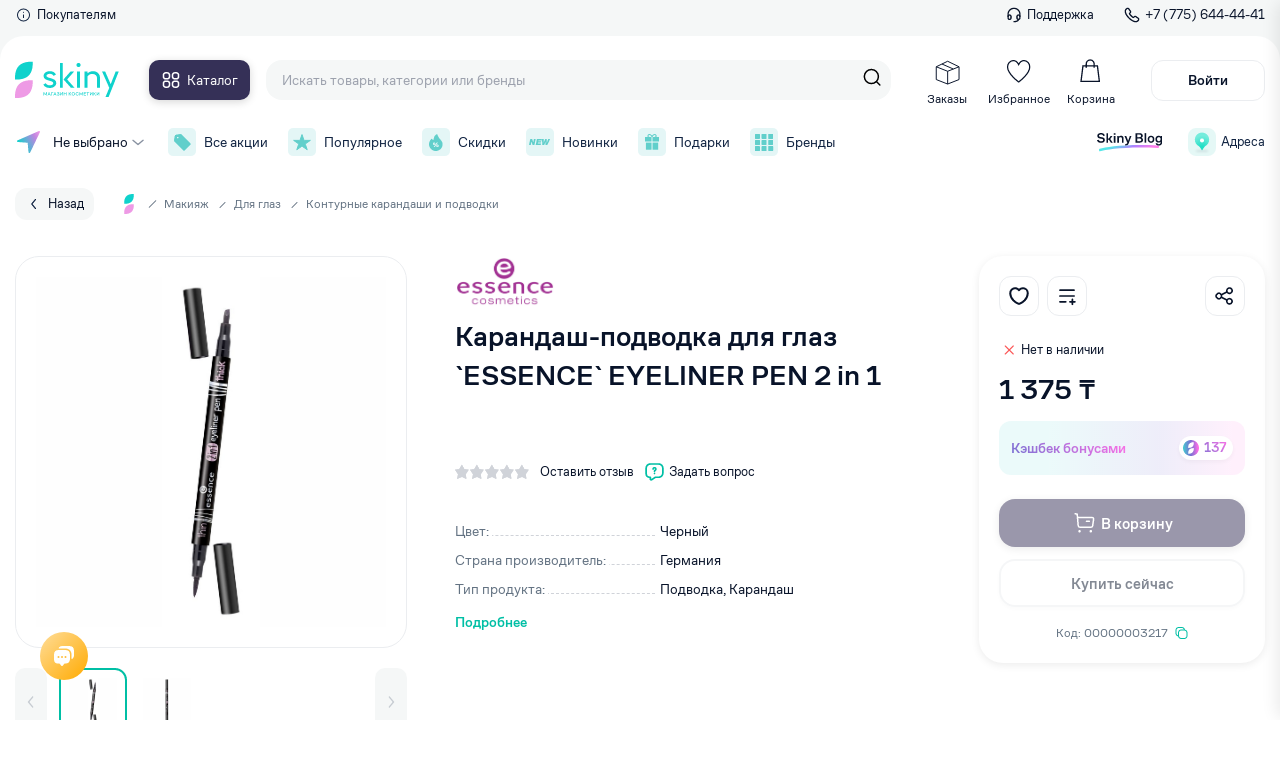

--- FILE ---
content_type: text/html; charset=utf-8
request_url: https://skiny.kz/catalog/konturnye-karandashi-i-podvodki/karandash-podvodka-d-glaz-essence-2-v-1
body_size: 52274
content:
<!doctype html>
<html data-n-head-ssr lang="ru" data-n-head="%7B%22lang%22:%7B%22ssr%22:%22ru%22%7D%7D">
  <head >
    <title>Карандаш-подводка для глаз `ESSENCE` EYELINER PEN 2 in 1 от 1 375₸ в Skiny.kz</title><meta data-n-head="ssr" charset="utf-8"><meta data-n-head="ssr" name="viewport" content="width=device-width"><meta data-n-head="ssr" name="google-site-verification" content="ogd3WekZuFUJ0D-NLU--OnlkG3oN05ycApWdyfYC2g4"><meta data-n-head="ssr" name="yandex-verification" content="9d459012371c2d15"><meta data-n-head="ssr" name="facebook-domain-verification" content="4gw4w133tuefwqmbv969sn6oddqf2o"><meta data-n-head="ssr" data-hid="og_type" name="og:type" content="website"><meta data-n-head="ssr" data-hid="og_sitename" name="og:sitename" content="Skiny"><meta data-n-head="ssr" data-hid="og_url" name="og:url" content="https://skiny.kz"><meta data-n-head="ssr" data-hid="og_locale" name="og:locale" content="ru_KZ"><meta data-n-head="ssr" data-hid="twitter_card" name="twitter:card" content="summary"><meta data-n-head="ssr" data-hid="twitter_site" name="twitter:site" content="@Skiny"><meta data-n-head="ssr" data-hid="twitter_creator" name="twitter:creator" content="@Skiny"><meta data-n-head="ssr" data-hid="og_title" name="og:title" content="Карандаш-подводка для глаз `ESSENCE` EYELINER PEN 2 in 1 от 1 375₸ в Skiny.kz"><meta data-n-head="ssr" data-hid="twitter_title" name="twitter:title" content="Карандаш-подводка для глаз `ESSENCE` EYELINER PEN 2 in 1 от 1 375₸ в Skiny.kz"><meta data-n-head="ssr" data-hid="og_description" name="og:description" content="Карандаш-подводка для глаз `ESSENCE` EYELINER PEN 2 in 1 Вы можете купить от 1 375₸ в интернет-магазине Skiny.kz с доставкой по всему Казахстану."><meta data-n-head="ssr" data-hid="description" name="description" content="Карандаш-подводка для глаз `ESSENCE` EYELINER PEN 2 in 1 Вы можете купить от 1 375₸ в интернет-магазине Skiny.kz с доставкой по всему Казахстану."><meta data-n-head="ssr" data-hid="twitter_description" name="twitter:description" content="Карандаш-подводка для глаз `ESSENCE` EYELINER PEN 2 in 1 Вы можете купить от 1 375₸ в интернет-магазине Skiny.kz с доставкой по всему Казахстану."><meta data-n-head="ssr" data-hid="keywords" name="keywords" content="Карандаш-подводка для глаз `ESSENCE` EYELINER PEN 2 in 1, Карандаш-подводка для глаз `ESSENCE` EYELINER PEN 2 in 1 купить, интернет-магазин, Алматы, косметика, уходовая косметика, бесплатная доставка,интернет-магазин, Алматы, косметика, уходовая косметика, бесплатная доставка,Косметика Актобе,Косметика Алматы,Косметика Алтай,Косметика Аральск,Косметика Атырау,Косметика Капшагай,Косметика Караганда,Косметика Каратау,Косметика Каскелен,Косметика Кентау,Косметика Кокшетау,Косметика Кордай,Косметика Костанай,Косметика Косшы,Косметика Кульсары,Косметика Нур - Султан,Косметика Павлодар,Косметика Петропавловск,Косметика Сатпаев,Косметика Семей,Косметика Степногорск,Косметика Талгар,Косметика Талдыкорган,Косметика Тараз,Косметика Текели,Косметика Темиртау,Косметика Тобыл,Косметика Туркестан,Косметика Уральск,Косметика Усть - Каменогорск,Косметика Форт - Шевченко,Косметика Шу,Косметика Шымкент,Косметика Щучинск,Косметика Экибастуз"><meta data-n-head="ssr" data-hid="og_image" name="og:image" content="https://cdn.brandstudio.kz/image/skiny/product/241/images/0/61791311e8fd0.png"><meta data-n-head="ssr" data-hid="twitter_image" name="twitter:image" content="https://cdn.brandstudio.kz/image/skiny/product/241/images/0/61791311e8fd0.png"><link data-n-head="ssr" rel="icon" type="image/x-icon" href="/favicon.ico"><link data-n-head="ssr" href="https://mc.yandex.ru/metrika/tag.js" rel="preload" as="script"><link data-n-head="ssr" data-hid="canonical" rel="canonical" href="https://skiny.kz/catalog/konturnye-karandashi-i-podvodki/karandash-podvodka-d-glaz-essence-2-v-1"><script data-n-head="ssr" src="pixel.js" type="text/javascript"></script><script data-n-head="ssr" data-hid="gtm-script">if(!window._gtm_init){window._gtm_init=1;(function(w,n,d,m,e,p){w[d]=(w[d]==1||n[d]=='yes'||n[d]==1||n[m]==1||(w[e]&&w[e][p]&&w[e][p]()))?1:0})(window,navigator,'doNotTrack','msDoNotTrack','external','msTrackingProtectionEnabled');(function(w,d,s,l,x,y){w[x]={};w._gtm_inject=function(i){if(w.doNotTrack||w[x][i])return;w[x][i]=1;w[l]=w[l]||[];w[l].push({'gtm.start':new Date().getTime(),event:'gtm.js'});var f=d.getElementsByTagName(s)[0],j=d.createElement(s);j.async=true;j.src='https://www.googletagmanager.com/gtm.js?id='+i;f.parentNode.insertBefore(j,f);};w[y]('G-741L508782')})(window,document,'script','dataLayer','_gtm_ids','_gtm_inject')}</script><link rel="preload" href="/_nuxt/2da119c.js" as="script"><link rel="preload" href="/_nuxt/22945bc.js" as="script"><link rel="preload" href="/_nuxt/1558962.js" as="script"><link rel="preload" href="/_nuxt/33bf125.js" as="script"><link rel="preload" href="/_nuxt/bc32bc8.js" as="script"><link rel="preload" href="/_nuxt/9aab787.js" as="script"><link rel="preload" href="/_nuxt/66539b2.js" as="script"><link rel="preload" href="/_nuxt/f298abc.js" as="script"><link rel="preload" href="/_nuxt/ae13251.js" as="script"><link rel="preload" href="/_nuxt/49bae4f.js" as="script"><link rel="preload" href="/_nuxt/f647e97.js" as="script"><link rel="preload" href="/_nuxt/5208f54.js" as="script"><link rel="preload" href="/_nuxt/2a46ccd.js" as="script"><link rel="preload" href="/_nuxt/1cef3a9.js" as="script"><link rel="preload" href="/_nuxt/5ad2d06.js" as="script"><link rel="preload" href="/_nuxt/942c8e9.js" as="script"><link rel="preload" href="/_nuxt/9855368.js" as="script"><link rel="preload" href="/_nuxt/d4087d3.js" as="script"><link rel="preload" href="/_nuxt/9d241ee.js" as="script"><link rel="preload" href="/_nuxt/42fb219.js" as="script"><link rel="preload" href="/_nuxt/c1b04df.js" as="script"><link rel="preload" href="/_nuxt/34a7b58.js" as="script"><link rel="preload" href="/_nuxt/3c32d19.js" as="script"><link rel="preload" href="/_nuxt/d9b6d15.js" as="script"><link rel="preload" href="/_nuxt/5b89a9a.js" as="script"><link rel="preload" href="/_nuxt/dd2f2c5.js" as="script"><link rel="preload" href="/_nuxt/4cc74fd.js" as="script"><link rel="preload" href="/_nuxt/8836f70.js" as="script"><link rel="preload" href="/_nuxt/b432af3.js" as="script"><link rel="preload" href="/_nuxt/fd327c9.js" as="script"><link rel="preload" href="/_nuxt/880e6eb.js" as="script"><link rel="preload" href="/_nuxt/18f771c.js" as="script"><link rel="preload" href="/_nuxt/af9247b.js" as="script"><link rel="preload" href="/_nuxt/79a6041.js" as="script"><link rel="preload" href="/_nuxt/d6cd9dd.js" as="script"><link rel="preload" href="/_nuxt/7da32b6.js" as="script"><link rel="preload" href="/_nuxt/e55bdea.js" as="script"><link rel="preload" href="/_nuxt/3c9f665.js" as="script"><link rel="preload" href="/_nuxt/dd20a01.js" as="script"><link rel="preload" href="/_nuxt/9e28455.js" as="script"><link rel="preload" href="/_nuxt/3687bdd.js" as="script"><link rel="preload" href="/_nuxt/ad14568.js" as="script"><link rel="preload" href="/_nuxt/387ed8a.js" as="script"><link rel="preload" href="/_nuxt/de9d4ab.js" as="script"><link rel="preload" href="/_nuxt/6923dc5.js" as="script"><link rel="preload" href="/_nuxt/bcbb33f.js" as="script"><link rel="preload" href="/_nuxt/f1f1e8f.js" as="script"><link rel="preload" href="/_nuxt/cbed184.js" as="script"><link rel="preload" href="/_nuxt/4f9df9e.js" as="script"><link rel="preload" href="/_nuxt/d50ee81.js" as="script"><link rel="preload" href="/_nuxt/ad8a873.js" as="script"><link rel="preload" href="/_nuxt/04ab3d5.js" as="script"><link rel="preload" href="/_nuxt/5d4c90a.js" as="script"><link rel="preload" href="/_nuxt/ac96d4c.js" as="script"><link rel="preload" href="/_nuxt/b0b64eb.js" as="script"><style data-vue-ssr-id="66ff43ff:0 f8fcb60e:0 3d91f1bd:0 7e56e4e3:0 44d9f427:0 7d363d31:0 48da2950:0 63323c0f:0 7d27c39d:0 0c657411:0 1c414840:0 45d07e22:0 660a17f4:0 442ae7c4:0 a22cf4de:0 25d95b1b:0 7c81298a:0 b42a8b38:0 dad2045e:0 658bc68e:0 36f77ada:0 32abe1f8:0 37493a6c:0 62626336:0 69d2910a:0 11bf7e3e:0 14ac7300:0 d2588bfa:0 92423eae:0 2be96a6e:0 42e93654:0 5847c2a2:0 2b13f3a4:0 71606734:0 1f5c5013:0 4b39130c:0 136ca40c:0 53a61ff6:0 68f6ac0e:0 b574b9e2:0 9533774c:0 51c86f02:0 6546f7e0:0 567cd7c2:0 566ad632:0 473e7452:0 c8a2d2c0:0 e44c4da0:0 144145b0:0 975518b4:0 0005ae74:0 c7217c32:0">@font-face{font-family:"swiper-icons";src:url("data:application/font-woff;charset=utf-8;base64, [base64]//wADZ2x5ZgAAAywAAADMAAAD2MHtryVoZWFkAAABbAAAADAAAAA2E2+eoWhoZWEAAAGcAAAAHwAAACQC9gDzaG10eAAAAigAAAAZAAAArgJkABFsb2NhAAAC0AAAAFoAAABaFQAUGG1heHAAAAG8AAAAHwAAACAAcABAbmFtZQAAA/gAAAE5AAACXvFdBwlwb3N0AAAFNAAAAGIAAACE5s74hXjaY2BkYGAAYpf5Hu/j+W2+MnAzMYDAzaX6QjD6/4//Bxj5GA8AuRwMYGkAPywL13jaY2BkYGA88P8Agx4j+/8fQDYfA1AEBWgDAIB2BOoAeNpjYGRgYNBh4GdgYgABEMnIABJzYNADCQAACWgAsQB42mNgYfzCOIGBlYGB0YcxjYGBwR1Kf2WQZGhhYGBiYGVmgAFGBiQQkOaawtDAoMBQxXjg/wEGPcYDDA4wNUA2CCgwsAAAO4EL6gAAeNpj2M0gyAACqxgGNWBkZ2D4/wMA+xkDdgAAAHjaY2BgYGaAYBkGRgYQiAHyGMF8FgYHIM3DwMHABGQrMOgyWDLEM1T9/w8UBfEMgLzE////P/5//f/V/xv+r4eaAAeMbAxwIUYmIMHEgKYAYjUcsDAwsLKxc3BycfPw8jEQA/[base64]/uznmfPFBNODM2K7MTQ45YEAZqGP81AmGGcF3iPqOop0r1SPTaTbVkfUe4HXj97wYE+yNwWYxwWu4v1ugWHgo3S1XdZEVqWM7ET0cfnLGxWfkgR42o2PvWrDMBSFj/IHLaF0zKjRgdiVMwScNRAoWUoH78Y2icB/yIY09An6AH2Bdu/UB+yxopYshQiEvnvu0dURgDt8QeC8PDw7Fpji3fEA4z/PEJ6YOB5hKh4dj3EvXhxPqH/SKUY3rJ7srZ4FZnh1PMAtPhwP6fl2PMJMPDgeQ4rY8YT6Gzao0eAEA409DuggmTnFnOcSCiEiLMgxCiTI6Cq5DZUd3Qmp10vO0LaLTd2cjN4fOumlc7lUYbSQcZFkutRG7g6JKZKy0RmdLY680CDnEJ+UMkpFFe1RN7nxdVpXrC4aTtnaurOnYercZg2YVmLN/d/gczfEimrE/fs/bOuq29Zmn8tloORaXgZgGa78yO9/cnXm2BpaGvq25Dv9S4E9+5SIc9PqupJKhYFSSl47+Qcr1mYNAAAAeNptw0cKwkAAAMDZJA8Q7OUJvkLsPfZ6zFVERPy8qHh2YER+3i/BP83vIBLLySsoKimrqKqpa2hp6+jq6RsYGhmbmJqZSy0sraxtbO3sHRydnEMU4uR6yx7JJXveP7WrDycAAAAAAAH//wACeNpjYGRgYOABYhkgZgJCZgZNBkYGLQZtIJsFLMYAAAw3ALgAeNolizEKgDAQBCchRbC2sFER0YD6qVQiBCv/H9ezGI6Z5XBAw8CBK/m5iQQVauVbXLnOrMZv2oLdKFa8Pjuru2hJzGabmOSLzNMzvutpB3N42mNgZGBg4GKQYzBhYMxJLMlj4GBgAYow/P/PAJJhLM6sSoWKfWCAAwDAjgbRAAB42mNgYGBkAIIbCZo5IPrmUn0hGA0AO8EFTQAA") format("woff");font-weight:400;font-style:normal}:root{--swiper-theme-color:#007aff}.swiper-container{margin-left:auto;margin-right:auto;position:relative;overflow:hidden;list-style:none;padding:0;z-index:1}.swiper-container-vertical>.swiper-wrapper{flex-direction:column}.swiper-wrapper{position:relative;width:100%;height:100%;z-index:1;display:flex;transition-property:transform;box-sizing:content-box}.swiper-container-android .swiper-slide,.swiper-wrapper{transform:translateZ(0)}.swiper-container-multirow>.swiper-wrapper{flex-wrap:wrap}.swiper-container-multirow-column>.swiper-wrapper{flex-wrap:wrap;flex-direction:column}.swiper-container-free-mode>.swiper-wrapper{transition-timing-function:ease-out;margin:0 auto}.swiper-container-pointer-events{touch-action:pan-y}.swiper-container-pointer-events.swiper-container-vertical{touch-action:pan-x}.swiper-slide{flex-shrink:0;width:100%;height:100%;position:relative;transition-property:transform}.swiper-slide-invisible-blank{visibility:hidden}.swiper-container-autoheight,.swiper-container-autoheight .swiper-slide{height:auto}.swiper-container-autoheight .swiper-wrapper{align-items:flex-start;transition-property:transform,height}.swiper-container-3d{perspective:1200px}.swiper-container-3d .swiper-cube-shadow,.swiper-container-3d .swiper-slide,.swiper-container-3d .swiper-slide-shadow-bottom,.swiper-container-3d .swiper-slide-shadow-left,.swiper-container-3d .swiper-slide-shadow-right,.swiper-container-3d .swiper-slide-shadow-top,.swiper-container-3d .swiper-wrapper{transform-style:preserve-3d}.swiper-container-3d .swiper-slide-shadow-bottom,.swiper-container-3d .swiper-slide-shadow-left,.swiper-container-3d .swiper-slide-shadow-right,.swiper-container-3d .swiper-slide-shadow-top{position:absolute;left:0;top:0;width:100%;height:100%;pointer-events:none;z-index:10}.swiper-container-3d .swiper-slide-shadow-left{background-image:linear-gradient(270deg,rgba(0,0,0,.5),transparent)}.swiper-container-3d .swiper-slide-shadow-right{background-image:linear-gradient(90deg,rgba(0,0,0,.5),transparent)}.swiper-container-3d .swiper-slide-shadow-top{background-image:linear-gradient(0deg,rgba(0,0,0,.5),transparent)}.swiper-container-3d .swiper-slide-shadow-bottom{background-image:linear-gradient(180deg,rgba(0,0,0,.5),transparent)}.swiper-container-css-mode>.swiper-wrapper{overflow:auto;scrollbar-width:none;-ms-overflow-style:none}.swiper-container-css-mode>.swiper-wrapper::-webkit-scrollbar{display:none}.swiper-container-css-mode>.swiper-wrapper>.swiper-slide{scroll-snap-align:start start}.swiper-container-horizontal.swiper-container-css-mode>.swiper-wrapper{-ms-scroll-snap-type:x mandatory;scroll-snap-type:x mandatory}.swiper-container-vertical.swiper-container-css-mode>.swiper-wrapper{-ms-scroll-snap-type:y mandatory;scroll-snap-type:y mandatory}:root{--swiper-navigation-size:44px}.swiper-button-next,.swiper-button-prev{position:absolute;top:50%;width:27px;width:calc(var(--swiper-navigation-size)/44*27);height:44px;height:var(--swiper-navigation-size);margin-top:-22px;margin-top:calc(0px - var(--swiper-navigation-size)/2);z-index:10;cursor:pointer;display:flex;align-items:center;justify-content:center;color:var(--swiper-theme-color);color:var(--swiper-navigation-color,var(--swiper-theme-color))}.swiper-button-next.swiper-button-disabled,.swiper-button-prev.swiper-button-disabled{opacity:.35;cursor:auto;pointer-events:none}.swiper-button-next:after,.swiper-button-prev:after{font-family:swiper-icons;font-size:44px;font-size:var(--swiper-navigation-size);text-transform:none!important;letter-spacing:0;text-transform:none;font-feature-settings:normal,;font-variant:normal;line-height:1}.swiper-button-prev,.swiper-container-rtl .swiper-button-next{left:10px;right:auto}.swiper-button-prev:after,.swiper-container-rtl .swiper-button-next:after{content:"prev"}.swiper-button-next,.swiper-container-rtl .swiper-button-prev{right:10px;left:auto}.swiper-button-next:after,.swiper-container-rtl .swiper-button-prev:after{content:"next"}.swiper-button-next.swiper-button-white,.swiper-button-prev.swiper-button-white{--swiper-navigation-color:#fff}.swiper-button-next.swiper-button-black,.swiper-button-prev.swiper-button-black{--swiper-navigation-color:#000}.swiper-button-lock{display:none}.swiper-pagination{position:absolute;text-align:center;transition:opacity .3s;transform:translateZ(0);z-index:10}.swiper-pagination.swiper-pagination-hidden{opacity:0}.swiper-container-horizontal>.swiper-pagination-bullets,.swiper-pagination-custom,.swiper-pagination-fraction{bottom:10px;left:0;width:100%}.swiper-pagination-bullets-dynamic{overflow:hidden;font-size:0}.swiper-pagination-bullets-dynamic .swiper-pagination-bullet{transform:scale(.33);position:relative}.swiper-pagination-bullets-dynamic .swiper-pagination-bullet-active,.swiper-pagination-bullets-dynamic .swiper-pagination-bullet-active-main{transform:scale(1)}.swiper-pagination-bullets-dynamic .swiper-pagination-bullet-active-prev{transform:scale(.66)}.swiper-pagination-bullets-dynamic .swiper-pagination-bullet-active-prev-prev{transform:scale(.33)}.swiper-pagination-bullets-dynamic .swiper-pagination-bullet-active-next{transform:scale(.66)}.swiper-pagination-bullets-dynamic .swiper-pagination-bullet-active-next-next{transform:scale(.33)}.swiper-pagination-bullet{width:8px;height:8px;display:inline-block;border-radius:50%;background:#000;opacity:.2}button.swiper-pagination-bullet{border:none;margin:0;padding:0;box-shadow:none;-webkit-appearance:none;-moz-appearance:none;appearance:none}.swiper-pagination-clickable .swiper-pagination-bullet{cursor:pointer}.swiper-pagination-bullet:only-child{display:none!important}.swiper-pagination-bullet-active{opacity:1;background:var(--swiper-theme-color);background:var(--swiper-pagination-color,var(--swiper-theme-color))}.swiper-container-vertical>.swiper-pagination-bullets{right:10px;top:50%;transform:translate3d(0,-50%,0)}.swiper-container-vertical>.swiper-pagination-bullets .swiper-pagination-bullet{margin:6px 0;display:block}.swiper-container-vertical>.swiper-pagination-bullets.swiper-pagination-bullets-dynamic{top:50%;transform:translateY(-50%);width:8px}.swiper-container-vertical>.swiper-pagination-bullets.swiper-pagination-bullets-dynamic .swiper-pagination-bullet{display:inline-block;transition:transform .2s,top .2s}.swiper-container-horizontal>.swiper-pagination-bullets .swiper-pagination-bullet{margin:0 4px}.swiper-container-horizontal>.swiper-pagination-bullets.swiper-pagination-bullets-dynamic{left:50%;transform:translateX(-50%);white-space:nowrap}.swiper-container-horizontal>.swiper-pagination-bullets.swiper-pagination-bullets-dynamic .swiper-pagination-bullet{transition:transform .2s,left .2s}.swiper-container-horizontal.swiper-container-rtl>.swiper-pagination-bullets-dynamic .swiper-pagination-bullet{transition:transform .2s,right .2s}.swiper-pagination-progressbar{background:rgba(0,0,0,.25);position:absolute}.swiper-pagination-progressbar .swiper-pagination-progressbar-fill{background:var(--swiper-theme-color);background:var(--swiper-pagination-color,var(--swiper-theme-color));position:absolute;left:0;top:0;width:100%;height:100%;transform:scale(0);transform-origin:left top}.swiper-container-rtl .swiper-pagination-progressbar .swiper-pagination-progressbar-fill{transform-origin:right top}.swiper-container-horizontal>.swiper-pagination-progressbar,.swiper-container-vertical>.swiper-pagination-progressbar.swiper-pagination-progressbar-opposite{width:100%;height:4px;left:0;top:0}.swiper-container-horizontal>.swiper-pagination-progressbar.swiper-pagination-progressbar-opposite,.swiper-container-vertical>.swiper-pagination-progressbar{width:4px;height:100%;left:0;top:0}.swiper-pagination-white{--swiper-pagination-color:#fff}.swiper-pagination-black{--swiper-pagination-color:#000}.swiper-pagination-lock{display:none}.swiper-scrollbar{border-radius:10px;position:relative;-ms-touch-action:none;background:rgba(0,0,0,.1)}.swiper-container-horizontal>.swiper-scrollbar{position:absolute;left:1%;bottom:3px;z-index:50;height:5px;width:98%}.swiper-container-vertical>.swiper-scrollbar{position:absolute;right:3px;top:1%;z-index:50;width:5px;height:98%}.swiper-scrollbar-drag{height:100%;width:100%;position:relative;background:rgba(0,0,0,.5);border-radius:10px;left:0;top:0}.swiper-scrollbar-cursor-drag{cursor:move}.swiper-scrollbar-lock{display:none}.swiper-zoom-container{width:100%;height:100%;display:flex;justify-content:center;align-items:center;text-align:center}.swiper-zoom-container>canvas,.swiper-zoom-container>img,.swiper-zoom-container>svg{max-width:100%;max-height:100%;-o-object-fit:contain;object-fit:contain}.swiper-slide-zoomed{cursor:move}.swiper-lazy-preloader{width:42px;height:42px;position:absolute;left:50%;top:50%;margin-left:-21px;margin-top:-21px;z-index:10;transform-origin:50%;-webkit-animation:swiper-preloader-spin 1s linear infinite;animation:swiper-preloader-spin 1s linear infinite;box-sizing:border-box;border-left:4px solid var(--swiper-theme-color);border-bottom:4px solid var(--swiper-theme-color);border-right:4px solid var(--swiper-theme-color);border:4px solid var(--swiper-preloader-color,var(--swiper-theme-color));border-radius:50%;border-top:4px solid transparent}.swiper-lazy-preloader-white{--swiper-preloader-color:#fff}.swiper-lazy-preloader-black{--swiper-preloader-color:#000}@-webkit-keyframes swiper-preloader-spin{to{transform:rotate(1turn)}}@keyframes swiper-preloader-spin{to{transform:rotate(1turn)}}.swiper-container .swiper-notification{position:absolute;left:0;top:0;pointer-events:none;opacity:0;z-index:-1000}.swiper-container-fade.swiper-container-free-mode .swiper-slide{transition-timing-function:ease-out}.swiper-container-fade .swiper-slide{pointer-events:none;transition-property:opacity}.swiper-container-fade .swiper-slide .swiper-slide{pointer-events:none}.swiper-container-fade .swiper-slide-active,.swiper-container-fade .swiper-slide-active .swiper-slide-active{pointer-events:auto}.swiper-container-cube{overflow:visible}.swiper-container-cube .swiper-slide{pointer-events:none;-webkit-backface-visibility:hidden;backface-visibility:hidden;z-index:1;visibility:hidden;transform-origin:0 0;width:100%;height:100%}.swiper-container-cube .swiper-slide .swiper-slide{pointer-events:none}.swiper-container-cube.swiper-container-rtl .swiper-slide{transform-origin:100% 0}.swiper-container-cube .swiper-slide-active,.swiper-container-cube .swiper-slide-active .swiper-slide-active{pointer-events:auto}.swiper-container-cube .swiper-slide-active,.swiper-container-cube .swiper-slide-next,.swiper-container-cube .swiper-slide-next+.swiper-slide,.swiper-container-cube .swiper-slide-prev{pointer-events:auto;visibility:visible}.swiper-container-cube .swiper-slide-shadow-bottom,.swiper-container-cube .swiper-slide-shadow-left,.swiper-container-cube .swiper-slide-shadow-right,.swiper-container-cube .swiper-slide-shadow-top{z-index:0;-webkit-backface-visibility:hidden;backface-visibility:hidden}.swiper-container-cube .swiper-cube-shadow{position:absolute;left:0;bottom:0;width:100%;height:100%;opacity:.6;z-index:0}.swiper-container-cube .swiper-cube-shadow:before{content:"";background:#000;position:absolute;left:0;top:0;bottom:0;right:0;filter:blur(50px)}.swiper-container-flip{overflow:visible}.swiper-container-flip .swiper-slide{pointer-events:none;-webkit-backface-visibility:hidden;backface-visibility:hidden;z-index:1}.swiper-container-flip .swiper-slide .swiper-slide{pointer-events:none}.swiper-container-flip .swiper-slide-active,.swiper-container-flip .swiper-slide-active .swiper-slide-active{pointer-events:auto}.swiper-container-flip .swiper-slide-shadow-bottom,.swiper-container-flip .swiper-slide-shadow-left,.swiper-container-flip .swiper-slide-shadow-right,.swiper-container-flip .swiper-slide-shadow-top{z-index:0;-webkit-backface-visibility:hidden;backface-visibility:hidden}.vue-slider-disabled{opacity:.5;cursor:not-allowed}.vue-slider-rail{background-color:#ccc;border-radius:15px}.vue-slider-process{background-color:#3498db;border-radius:15px}.vue-slider-mark{z-index:4}.vue-slider-mark:first-child .vue-slider-mark-step,.vue-slider-mark:last-child .vue-slider-mark-step{display:none}.vue-slider-mark-step{width:100%;height:100%;border-radius:50%;background-color:rgba(0,0,0,.16)}.vue-slider-mark-label{font-size:14px;white-space:nowrap}.vue-slider-dot-handle{cursor:pointer;width:100%;height:100%;border-radius:50%;background-color:#fff;box-sizing:border-box;box-shadow:.5px .5px 2px 1px rgba(0,0,0,.32)}.vue-slider-dot-handle-focus{box-shadow:0 0 1px 2px rgba(52,152,219,.36)}.vue-slider-dot-handle-disabled{cursor:not-allowed;background-color:#ccc}.vue-slider-dot-tooltip-inner{font-size:14px;white-space:nowrap;padding:2px 5px;min-width:20px;text-align:center;color:#fff;border-radius:5px;border-color:#3498db;background-color:#3498db;box-sizing:content-box}.vue-slider-dot-tooltip-inner:after{content:"";position:absolute}.vue-slider-dot-tooltip-inner-top:after{top:100%;left:50%;transform:translate(-50%);height:0;width:0;border:5px solid transparent;border-top-color:inherit}.vue-slider-dot-tooltip-inner-bottom:after{bottom:100%;left:50%;transform:translate(-50%);height:0;width:0;border:5px solid transparent;border-bottom-color:inherit}.vue-slider-dot-tooltip-inner-left:after{left:100%;top:50%;transform:translateY(-50%);height:0;width:0;border:5px solid transparent;border-left-color:inherit}.vue-slider-dot-tooltip-inner-right:after{right:100%;top:50%;transform:translateY(-50%);height:0;width:0;border:5px solid transparent;border-right-color:inherit}.vue-slider-dot-tooltip-wrapper{opacity:0;transition:all .3s}.vue-slider-dot-tooltip-wrapper-show{opacity:1}@font-face{font-family:"Rubik";font-style:normal;font-weight:500;src:url(/fonts/rubik-v12-latin_cyrillic-500.woff);font-display:fallback}@font-face{font-family:"Rubik";font-style:normal;font-weight:400;src:url(/fonts/rubik-v12-latin_cyrillic-regular.woff);font-display:fallback}@font-face{font-family:"CoFo Sans";src:url(/fonts/CoFoSans-Bold.eot);src:local("CoFo Sans Bold"),local("/fonts/CoFoSans-Bold"),url(/fonts/CoFoSans-Bold.eot?#iefix) format("embedded-opentype"),url(/fonts/CoFoSans-Bold.woff2) format("woff2"),url(/fonts/CoFoSans-Bold.woff) format("woff"),url(/fonts/CoFoSans-Bold.ttf) format("truetype");font-weight:700;font-style:normal;font-display:fallback}@font-face{font-family:"CoFo Sans";src:url(/fonts/CoFoSans-Regular.eot);src:local("CoFo Sans"),local("/fonts/CoFoSans-Regular"),url(/fonts/CoFoSans-Regular.eot?#iefix) format("embedded-opentype"),url(/fonts/CoFoSans-Regular.woff2) format("woff2"),url(/fonts/CoFoSans-Regular.woff) format("woff"),url(/fonts/CoFoSans-Regular.ttf) format("truetype");font-weight:400;font-style:normal;font-display:fallback}@font-face{font-family:"CoFo Sans";src:url(/fonts/CoFoSans-Medium.eot);src:local("CoFo Sans Medium"),local("/fonts/CoFoSans-Medium"),url(/fonts/CoFoSans-Medium.eot?#iefix) format("embedded-opentype"),url(/fonts/CoFoSans-Medium.woff2) format("woff2"),url(/fonts/CoFoSans-Medium.woff) format("woff"),url(/fonts/CoFoSans-Medium.ttf) format("truetype");font-weight:500;font-style:normal;font-display:fallback}:root{--font-base:"CoFo Sans",-apple-system,BlinkMacSystemFont,"Segoe UI","Oxygen","Ubuntu","Helvetica Neue",Arial,sans-serif;--text-primary:#081329;--el-border:#ebedf0;--c-red:#ff3347;--color-green:#00bfa5;--color-pink:#de22ce;--color-pink-light:#fce9fa;--color-green-light:#e7fbfa;--color-black:#0f2240;--color-red:#fb5959;--color-gray:#637282;--color-lightgray:#f5f7fa;--color-lightgray2:#eef0f2;--color-tretiyary:#9ca1ad;--color-purple:#8006d5;--color-orange:#ffa800;--color-navy:#353057;--color-green1:#43f0ab;--color-el-faceplace:#f5f7f7;--text-bigger:30px;--text-big:24px;--text-medium-big:20px;--text-medium:18px;--text-small-medium:14px;--text-small:12px;--text-smaller:10px}html{scroll-behavior:smooth}*,:after,:before{box-sizing:border-box}ol,ul{padding:0;list-style:none}body,figure,h1,h2,h3,h4,h5,h6,li,ol,p,ul{margin:0;font-weight:400}h1{margin-bottom:.7em}a.btn{display:inline-flex;align-items:center;justify-content:center}body{min-height:100vh;padding-top:172px;scroll-behavior:smooth;text-rendering:optimizeSpeed;font-family:"CoFo Sans",-apple-system,BlinkMacSystemFont,"Segoe UI","Oxygen","Ubuntu","Helvetica Neue",Arial,sans-serif;font-family:var(--font-base);font-size:16px;line-height:1.4;overflow-x:hidden!important;color:#081329;color:var(--text-primary);background-color:#fff;touch-action:manipulation;-webkit-tap-highlight-color:transparent}body.--hidden{overflow-x:hidden;overflow-y:hidden;padding-right:6px}a{text-decoration:none}img{max-width:100%;display:block}input{border:none}a,button,input,select,textarea{outline:none;font:inherit}a:focus,button:focus,input:focus,select:focus,textarea:focus{outline:none}a::-moz-placeholder,button::-moz-placeholder,input::-moz-placeholder,select::-moz-placeholder,textarea::-moz-placeholder{color:#9ca1ad;color:var(--color-tretiyary)}a:-ms-input-placeholder,button:-ms-input-placeholder,input:-ms-input-placeholder,select:-ms-input-placeholder,textarea:-ms-input-placeholder{color:#9ca1ad;color:var(--color-tretiyary)}a::placeholder,button::placeholder,input::placeholder,select::placeholder,textarea::placeholder{color:#9ca1ad;color:var(--color-tretiyary)}button{cursor:pointer;border:none}a,button{color:#081329;color:var(--text-primary)}select{background:#fff}input::-webkit-inner-spin-button,input::-webkit-outer-spin-button{-webkit-appearance:none;margin:0}h1{font-size:24px;font-size:var(--text-big);font-weight:500}input::-moz-placeholder{color:#9ca1ad}input:-ms-input-placeholder{color:#9ca1ad}input::placeholder{color:#9ca1ad}input{font-size:14px}input[type=number]{-moz-appearance:textfield}.control-label{color:#637282;color:var(--color-gray);margin-bottom:.2em}.control-label,select{font-size:14px;font-size:var(--text-small-medium)}select{background:transparent;height:42px;padding:11px 14px;border:1px solid #eef0f2;border:1px solid var(--color-lightgray2);border-radius:6px;width:100%;-webkit-appearance:none;-moz-appearance:none;appearance:none;background-image:url(/icons/select_tri.svg);background-repeat:no-repeat;background-position:right 13px center}label{display:block}@media (min-width:1280px){::-webkit-scrollbar-track{-webkit-box-shadow:inset 0 0 6px rgba(0,0,0,.2);background-color:#fff}::-webkit-scrollbar{width:6px;background-color:#fff}::-webkit-scrollbar-thumb{background-color:#00bfa5;background-color:var(--color-green)}}.vue-star-rating-star{display:inline-flex!important}.layout{display:flex;flex-direction:column;min-height:100vh}.layout-container{max-width:1414px;padding:0 15px;width:100%;margin:0 auto}.layout-wrapper{position:relative;flex-grow:1}.row{display:flex}.row.-space-between{justify-content:space-between}.row.-flex-start{align-items:flex-start}.product-row{flex-wrap:wrap}.align-top{align-items:flex-start}.justify-between{justify-content:space-between}.justify-center{justify-content:center}.align-center{align-items:center}*{outline:none!important}.btn{border-radius:8px;padding-left:1.1em;padding-right:1.1em;transition:.3s;min-height:36px;font-size:15px;font-weight:500}[disabled=disabled]{opacity:.5}.--btn-primary{background:#de22ce;background:var(--color-pink);color:#fff}.--btn-primary:hover{background:#b21ba5;color:#fff}.--btn-pink-transparent{border:1px solid #de22ce;border:1px solid var(--color-pink);color:#de22ce;color:var(--color-pink);background-color:transparent;font-weight:400}.--btn-pink-transparent:hover{background-color:#de22ce;background-color:var(--color-pink);color:#fff}.--btn-secondary{background:#00bfa5;background:var(--color-green);color:#fff}.--btn-secondary:hover{background:#00a28c}.--btn-navy{background:#353057;background:var(--color-navy);color:#fff;border:2px solid transparent}.--btn-outline{box-shadow:0 2px 4px rgba(0,0,0,.04);background:transparent;border:2px solid #ebedf0}.--btn-pink-light:hover{background:#de22ce;background:var(--color-pink);color:#fff}.--btn-pink-light{background:#fce9fa;background:var(--color-pink-light);color:#de22ce;color:var(--color-pink);font-weight:500}.--btn-green-light{background:#e7fbfa;background:var(--color-green-light);color:#00bfa5;color:var(--color-green);font-weight:500}.--btn-green-light:hover{background:#00bfa5;background:var(--color-green);color:#e7fbfa;color:var(--color-green-light)}.--btn-gray{background:#eef0f2;color:#858a97}.--btn-gray:hover{background:#dadada}.--btn-large{height:44px;width:100%}.--weight-500{font-weight:500}.--bg-green{background:#00bfa5;background:var(--color-green)}.--bg-orange{background:#ffa800;background:var(--color-orange)}.--bg-lightgray{background-color:#f5f7fa!important;background-color:var(--color-lightgray)!important}.--divider{height:1px;width:100%;background:#eef0f2;background:var(--color-lightgray2)}.--text-gray{color:#637282;color:var(--color-gray)}.--text-green{color:#00bfa5;color:var(--color-green)}.--text-pink{color:#de22ce;color:var(--color-pink)}.--text-black{color:#0f2240;color:var(--color-black)}.--text-red{color:#fb5959!important;color:var(--color-red)!important}.--mb-1{margin-bottom:10px!important}.--mb-2{margin-bottom:20px!important}.--mb-3{margin-bottom:30px!important}.--mb-4{margin-bottom:40px!important}.--mb-5{margin-bottom:50px!important}.--text-small-medium{font-size:14px;font-size:var(--text-small-medium)}.--text-small{font-size:12px!important;font-size:var(--text-small)!important}.--text-medium-big{font-size:20px;font-size:var(--text-medium-big)}.--text-medium{font-size:18px;font-size:var(--text-medium)}.--text-big{font-size:24px;font-size:var(--text-big)}.back-link{background:#fff;display:flex;width:-webkit-max-content;width:-moz-max-content;width:max-content;padding:7px 16px 7px 10px;align-items:center;border-radius:100px;cursor:pointer;font-size:12px;font-size:var(--text-small)}.back-link svg{margin-right:5px}.tabs{display:flex;justify-content:space-between;font-size:16px;font-weight:500;border-top:1px solid #f5f7fa;border-top:1px solid var(--color-lightgray);border-bottom:1px solid #f5f7fa;border-bottom:1px solid var(--color-lightgray)}.tabs-item{padding:11px 0;color:#637282;color:var(--color-gray);flex-grow:1;text-align:center;position:relative}.tabs-item.active{color:#0f2240;color:var(--color-black)}.tabs-item.active:after{content:"";position:absolute;bottom:0;left:0;width:100%;height:2px;background:#00bfa5;background:var(--color-green);border-radius:99px}.--new-tag{background:#c6e100}.--hit-tag{background:#8006d5}.--stock-tag{background:url(/icons/bg_stock.svg);border-radius:0!important;background-repeat:no-repeat;background-size:100%;width:45px;text-align:right}.--red-heart path{fill:#fb5959!important;stroke:#fb5959!important}.more-link{font-size:12px;font-size:var(--text-small);border:1px solid #eef0f2;border-radius:8px;padding:6px 16px;transition:.3s}.more-link:hover{background:#de22ce;background:var(--color-pink);color:#fff}.title-page{font-size:24px;font-size:var(--text-big);font-weight:500;color:#0f2240!important;color:var(--color-black)!important}.--text-with-ico-left{display:flex;font-size:14px;font-size:var(--text-small-medium);align-items:center}.--text-with-ico-left svg{margin-right:3px}.--center{text-align:center}.--text-with-ico-right{display:flex;font-size:14px;font-size:var(--text-small-medium);align-items:center}.--text-with-ico-right svg{margin-left:3px}.gray-heart.active path{fill:#fb5959;fill:var(--color-red);stroke:#fb5959;stroke:var(--color-red)}.form-control{height:48px;border:1px solid #f5f7f7;border:1px solid var(--color-el-faceplace);border-radius:12px;padding-left:16px;font-size:16px}.form-control.invalid{border-color:#fb5959!important;border-color:var(--color-red)!important;background:rgba(255,51,71,.10196)!important}.form-control:focus{border-color:#00bfa5;border-color:var(--color-green)}.form-error{color:#fb5959;color:var(--color-red);font-size:14px;font-size:var(--text-small-medium);margin-top:6px}.form-hint{color:#9ca1ad;color:var(--color-tretiyary);font-size:12px;font-size:var(--text-small);margin-top:5px}.form-group{margin-bottom:24px}.form-group select{height:48px;border:1px solid #d8e0f0;border-radius:6px;padding-left:12px;font-size:16px}.form-row{display:flex;flex-wrap:wrap}.dynamic-input{position:relative}.dynamic-input input{width:100%;z-index:1;position:relative;background-color:transparent}.dynamic-input input:focus{padding-top:18px;border-color:#00bfa5;border-color:var(--color-green)}.dynamic-input input:focus~.dynamic-input-placeholder{position:absolute;transform:translateY(-10px) scale(.8);color:#00bfa5;color:var(--color-green);z-index:2}.dynamic-input-placeholder{position:absolute;top:14px;left:16px;color:#9ca1ad;color:var(--color-tretiyary);font-size:15px;transition:.3s ease;-webkit-backface-visibility:hidden;backface-visibility:hidden;will-change:transform;transform-origin:0 0}.dynamic-input.not_empty input{padding-top:18px;border-color:#f5f7f7;border-color:var(--color-el-faceplace);background:#f5f7f7;background:var(--color-el-faceplace)}.dynamic-input.not_empty input:focus~.dynamic-input-placeholder{color:#9ca1ad;color:var(--color-tretiyary)}.dynamic-input.not_empty .dynamic-input-placeholder{position:absolute;transform:translateY(-10px) scale(.8);z-index:2}.pointer{cursor:pointer}.bottom-sheet__content{height:auto!important}.image-placeholder{-o-object-fit:contain!important;object-fit:contain!important}.address-commas span:after{content:", "}.address-commas span:last-child:after{display:none}.--added{opacity:1!important}.vue-slider-dot{z-index:3!important}#jvlabelWrap{display:none!important}.jivoBtn{position:fixed;bottom:40px;left:40px;z-index:9}.content-text h1{font-size:18px}.content-text h2{font-size:17px}.content-text h3{font-size:16px}.content-text p{margin-bottom:1em}.content-text b,.content-text strong{font-weight:500}@media (max-width:1280px){.title-page{font-size:20px;font-size:var(--text-medium-big)}}.-divider{background:#f5f7fa;height:1px}.product-tooltip{max-width:370px;background:#fff;padding:16px;filter:drop-shadow(0 8px 20px rgba(0,0,0,.1));font-size:12px;border-radius:20px;text-align:center;line-height:133%}.product-tooltip:after{content:"";position:absolute;left:50.5%;transform:translateX(-50%);top:-24px;border:12px solid transparent;border-bottom-color:#fff}.mb-0{margin-bottom:0!important}.btn-dark{padding:13px;font-weight:500;border-radius:16px;background:#0f2240;background:var(--color-black);color:#fff;height:48px}.btn-dark,.btn-light{font-size:15px;line-height:22px;position:relative}.btn-light{display:flex;justify-content:center;align-items:center;background:transparent;border:2px solid #ebedf0;border-radius:16px;color:#0f2240;color:var(--color-black)}.slide-up-enter-active,.slide-up-leave-active{transition:transform .5s ease}.fade-enter-active,.fade-leave-active{transition:opacity .2s}.fade-enter,.fade-leave-to{opacity:0}.burger-enter-active,.burger-leave-active{transition:opacity .2s ease}.burger-enter,.burger-leave-to{opacity:0}.slide-up-enter-active,.slide-up-leave-active{transition:transform .3s ease-out}.slide-up-enter,.slide-up-leave-to{transform:translateY(100%)}.slide-up-enter ul,.slide-up-leave-to ul{cursor:pointer}.slide-down-enter-active,.slide-down-leave-active{transition:transform .3s ease-out}.slide-down-enter,.slide-down-leave-to{transform:translateY(-100%)}.modal{position:fixed;left:0;top:0;width:100%;height:100%;display:flex;justify-content:center;align-items:center;z-index:12}.modal .--mb{margin-bottom:16px}.modal.--small .modal-inner{width:374px}.modal.--medium .modal-inner{width:404px}.modal.--medium-big .modal-inner{width:580px}.modal.--big .modal-inner{width:1020px}.modal .form-control{width:100%}.modal-back{position:absolute;left:15px;top:20px;background-color:transparent;border:1px solid #eef0f2;border:1px solid var(--color-lightgray2);width:36px;height:36px;display:flex;align-items:center;justify-content:center;border-radius:100%}.modal-back path{fill:#0f2240;fill:var(--color-black)}.modal-back:hover{background-color:#eef0f2;background-color:var(--color-lightgray2)}.modal-back:hover path{fill:#0f2240;fill:var(--color-black)}.modal-close{background-color:transparent;position:absolute;right:15px;top:20px;width:36px;height:36px;display:flex;align-items:center;justify-content:center;border-radius:100%}.modal-close path,.modal-close path path{fill:#0f2240;fill:var(--color-black)}.modal-close-text{position:absolute;right:16px;top:16px;background:#fff;box-shadow:0 4px 8px rgba(0,0,0,.08);border-radius:8px;display:flex;align-items:center;padding:5px 12px;font-size:12px;font-size:var(--text-small);transition:.3s;z-index:999}.modal-close-text svg{margin-left:4px}.modal-close-text svg path{fill:#0f2240;fill:var(--color-black)}.modal-close-text:hover{background-color:#f5f7fa;background-color:var(--color-lightgray)}.modal-inner{background-color:#fff;padding:50px 24px 24px;position:relative;border-radius:24px}.modal-overlay{position:absolute;width:100%;height:100%;top:0;left:0;background:rgba(0,0,0,.5)}.modal-heading{font-weight:500;font-size:24px;font-size:var(--text-big);line-height:133%;margin-bottom:8px}.modal-subtitle{font-weight:500;margin-bottom:4px}.modal-description,.modal-subtitle{font-size:14px;font-size:var(--text-small-medium)}.modal-description{margin-bottom:20px}.modal-image{margin:10px auto 20px}.modal-btn-wrp{display:flex;align-items:center;justify-content:space-between}.modal-sub{text-align:center;font-size:12px;color:#637282;color:var(--color-gray);margin-top:32px}.modal-sub a{color:#00bfa5;color:var(--color-green)}.modal-bottom-info{margin-top:36px;color:#637282;color:var(--color-gray);font-size:14px;font-size:var(--text-small-medium);text-align:center}.modal-bottom-info a{color:#00bfa5;color:var(--color-green)}.modal-bottom-info a:hover{color:#de22ce;color:var(--color-pink)}.toastr-box{position:fixed;right:20px;top:20px;z-index:13}.toastr-box .toastr{z-index:9;display:flex;background-color:#0f2240;box-shadow:0 4px 8px rgba(0,0,0,.08);border-radius:12px;padding:18px;width:330px;margin-bottom:8px;color:#fff;font-size:14px;font-weight:400;cursor:pointer}.toastr-box .toastr-image{margin-right:16px;padding:4px;width:70px;height:70px;border-radius:8px;background:#fff;-o-object-fit:contain;object-fit:contain}.toastr-box .toastr-btn-wrp{display:flex;margin-top:8px}.toastr-box .toastr-btn-wrp a,.toastr-box .toastr-btn-wrp button{font-size:14px;font-weight:500;color:#00bfa5;background:transparent;padding:0}.toastr-box .toastr-btn-wrp a{margin-right:24px}.toastr-box .toastr-icon{width:28px;height:28px;margin-right:12px;flex-shrink:0}.v-select{position:relative;font-family:inherit}.v-select,.v-select *{box-sizing:border-box}@-webkit-keyframes vSelectSpinner{0%{transform:rotate(0deg)}to{transform:rotate(1turn)}}@keyframes vSelectSpinner{0%{transform:rotate(0deg)}to{transform:rotate(1turn)}}.vs__fade-enter-active,.vs__fade-leave-active{pointer-events:none;transition:opacity .15s cubic-bezier(1,.5,.8,1)}.vs__fade-enter,.vs__fade-leave-to{opacity:0}.vs--disabled .vs__clear,.vs--disabled .vs__dropdown-toggle,.vs--disabled .vs__open-indicator,.vs--disabled .vs__search,.vs--disabled .vs__selected{cursor:not-allowed;background-color:#f8f8f8}.v-select[dir=rtl] .vs__actions{padding:0 3px 0 6px}.v-select[dir=rtl] .vs__clear{margin-left:6px;margin-right:0}.v-select[dir=rtl] .vs__deselect{margin-left:0;margin-right:2px}.v-select[dir=rtl] .vs__dropdown-menu{text-align:right}.vs__dropdown-toggle{-webkit-appearance:none;-moz-appearance:none;appearance:none;display:flex;padding:0 0 4px;background:none;border:1px solid rgba(60,60,60,.26);border-radius:4px;white-space:normal}.vs__selected-options{display:flex;flex-basis:100%;flex-grow:1;flex-wrap:wrap;padding:0 2px;position:relative}.vs__actions{display:flex;align-items:center;padding:4px 6px 0 3px}.vs--searchable .vs__dropdown-toggle{cursor:text}.vs--unsearchable .vs__dropdown-toggle{cursor:pointer}.vs--open .vs__dropdown-toggle{border-bottom-color:transparent;border-bottom-left-radius:0;border-bottom-right-radius:0}.vs__open-indicator{fill:rgba(60,60,60,.5);transform:scale(1);transition:transform .15s cubic-bezier(1,-.115,.975,.855);transition-timing-function:cubic-bezier(1,-.115,.975,.855)}.vs--open .vs__open-indicator{transform:rotate(180deg) scale(1)}.vs--loading .vs__open-indicator{opacity:0}.vs__clear{fill:rgba(60,60,60,.5);padding:0;border:0;background-color:transparent;cursor:pointer;margin-right:8px}.vs__dropdown-menu{display:block;box-sizing:border-box;position:absolute;top:calc(100% - 1px);left:0;z-index:1000;padding:5px 0;margin:0;width:100%;max-height:350px;min-width:160px;overflow-y:auto;box-shadow:0 3px 6px 0 rgba(0,0,0,.15);border:1px solid rgba(60,60,60,.26);border-top-style:none;border-radius:0 0 4px 4px;text-align:left;list-style:none;background:#fff}.vs__no-options{text-align:center}.vs__dropdown-option{line-height:1.42857143;display:block;padding:3px 20px;clear:both;color:#333;white-space:nowrap;cursor:pointer}.vs__dropdown-option--highlight{background:#5897fb;color:#fff}.vs__dropdown-option--deselect{background:#fb5858;color:#fff}.vs__dropdown-option--disabled{background:inherit;color:rgba(60,60,60,.5);cursor:inherit}.vs__selected{display:flex;align-items:center;background-color:#f0f0f0;border:1px solid rgba(60,60,60,.26);border-radius:4px;color:#333;line-height:1.4;margin:4px 2px 0;padding:0 .25em;z-index:0}.vs__deselect{display:inline-flex;-webkit-appearance:none;-moz-appearance:none;appearance:none;margin-left:4px;padding:0;border:0;cursor:pointer;background:none;fill:rgba(60,60,60,.5);text-shadow:0 1px 0 #fff}.vs--single .vs__selected{background-color:transparent;border-color:transparent}.vs--single.vs--loading .vs__selected,.vs--single.vs--open .vs__selected{position:absolute;opacity:.4}.vs--single.vs--searching .vs__selected{display:none}.vs__search::-webkit-search-cancel-button{display:none}.vs__search::-ms-clear,.vs__search::-webkit-search-decoration,.vs__search::-webkit-search-results-button,.vs__search::-webkit-search-results-decoration{display:none}.vs__search,.vs__search:focus{-webkit-appearance:none;-moz-appearance:none;appearance:none;line-height:1.4;font-size:1em;border:1px solid transparent;border-left:none;outline:none;margin:4px 0 0;padding:0 7px;background:none;box-shadow:none;width:0;max-width:100%;flex-grow:1;z-index:1}.vs__search::-moz-placeholder{color:inherit}.vs__search:-ms-input-placeholder{color:inherit}.vs__search::placeholder{color:inherit}.vs--unsearchable .vs__search{opacity:1}.vs--unsearchable:not(.vs--disabled) .vs__search{cursor:pointer}.vs--single.vs--searching:not(.vs--open):not(.vs--loading) .vs__search{opacity:.2}.vs__spinner{align-self:center;opacity:0;font-size:5px;text-indent:-9999em;overflow:hidden;border:.9em solid hsla(0,0%,39.2%,.1);border-left-color:rgba(60,60,60,.45);transform:translateZ(0);-webkit-animation:vSelectSpinner 1.1s linear infinite;animation:vSelectSpinner 1.1s linear infinite;transition:opacity .1s}.vs__spinner,.vs__spinner:after{border-radius:50%;width:5em;height:5em}.vs--loading .vs__spinner{opacity:1}
.hideMap{opacity:0;display:none}.select-address{padding:0;overflow:hidden}.select-address-row{display:flex}.select-address-row-top{padding:24px}.select-address-row-left{flex:0 0 400px;position:relative}.select-address-row-left-city{display:flex;align-items:center;font-size:var(--text-small-medium);margin-bottom:15px}.select-address-row-left-city>svg{margin-right:5px}.select-address-row-left-city-value{display:flex;align-items:center;color:var(--color-green);margin-left:5px;cursor:pointer}.select-address-row-left-city-value svg{margin-left:3px}.select-address-row-left-city-value svg path{fill:var(--color-green)}.select-address-row-left-title{font-weight:500;font-size:var(--text-medium-big);margin-bottom:16px}.select-address-row-right{flex-grow:1;height:680px}.select-address-tabs{display:flex;background:#f5f7fa;border-radius:8px;padding:2px}.select-address-tabs-item{flex:0 0 50%;padding:10px 0;text-align:center;font-size:var(--text-small-medium);cursor:pointer;transition:.2s;position:relative;overflow:hidden;flex-grow:1}.select-address-tabs-item span{position:relative;z-index:1}.select-address-tabs-item:after{content:"";position:absolute;background:var(--color-pink);color:#fff;border-radius:8px;width:100%;height:100%;top:0;z-index:0;transition:.3s}.select-address-tabs-item:first-child:after{right:-100%}.select-address-tabs-item:first-child.active:after{right:0}.select-address-tabs-item:first-child.active span{color:#fff}.select-address-tabs-item:last-child:after{left:-100%}.select-address-tabs-item:last-child.active:after{left:0}.select-address-tabs-item:last-child.active span{color:#fff}.select-address-pickup-list{border-top:1px solid var(--color-lightgray2)}.select-address-pickup-list-item{position:relative}.select-address-pickup-list-item-content{padding:20px 24px;border-bottom:1px solid var(--color-lightgray2);position:relative;cursor:pointer}.select-address-pickup-list-item .radiobutton{margin:0;height:0}.select-address-pickup-list-item .radiobutton .radiobutton-checkmark{border:none!important;width:0;margin:0}.select-address-pickup-list-item:hover{background:rgba(0,0,0,.01961)}.select-address-pickup-list-item-title{margin-bottom:5px;font-size:var(--text-small-medium)}.select-address-pickup-list-item-description{color:var(--color-gray);font-size:var(--text-small)}.select-address-pickup-list-item.disabled{background:var(--color-lightgray)}.select-address-pickup-list-item.focus{background:var(--color-pink-light)}.select-address-pickup-list-item-success{position:absolute;right:23px;top:50%;transform:translateY(-50%);width:24px;height:24px}.select-address-delivery{border-top:1px solid var(--color-lightgray2);height:510px;overflow-y:auto}.select-address-delivery-add{padding:10px;display:flex;align-items:center;background:#fff;font-weight:500;font-size:14px;line-height:20px;border-radius:16px;max-height:40px;color:var(--color-black);cursor:pointer;border:1px solid #ebedf0;margin:0 -8px 16px;justify-content:center;box-shadow:0 2px 4px 0 rgba(0,0,0,.03922)}.select-address-delivery-add svg{margin-right:8px;position:relative;top:-2px}.select-address-delivery-add svg path{fill:var(--color-black)}.select-address-delivery-item{position:relative}.select-address-delivery-item-content{padding:16px 46px 16px 20px;display:flex;align-items:center;border-bottom:1px solid var(--color-lightgray2);cursor:pointer;position:relative}.select-address-delivery-item:hover{background:rgba(0,0,0,.01961)}.select-address-delivery-item-ico{margin-right:16px;flex:0 0 24px}.select-address-delivery-item-title{margin-bottom:5px;font-size:var(--text-small-medium)}.select-address-delivery-item.disabled{background:var(--color-lightgray)}.select-address-delivery-item.focus{background:var(--color-pink-light)}.select-address-delivery-item-description{color:var(--color-gray);font-size:var(--text-small)}.select-address-delivery-item-success{position:absolute;right:23px;top:50%;transform:translateY(-50%);width:24px;height:24px}.select-address-delivery-item .radiobutton{display:none}.select-address-delivery-empty{text-align:center;font-weight:500;padding:16px 0}.select-address-delivery-btn{background:var(--color-pink-light);padding:8px 8px 8px 16px;margin:0 24px;border-radius:12px;font-size:var(--text-small-medium);display:flex;justify-content:space-between;align-items:center}
.ymap-container{height:100%}.ymap-container *{font-family:"Rubik"!important}.ymap-title{font-weight:500;font-size:16px;margin-top:5px;max-width:240px}.ymap-description{max-width:240px;font-size:var(--text-small-medium);margin:12px 0 24px}.ymap-btn{min-width:240px;position:absolute;left:0;bottom:0}.ymap-mobile-info{display:none}.cluster-icon{background:#0f0;color:tomato}ymaps[class*=balloon]{box-shadow:none}ymaps[class*=balloon__content]{background:transparent;padding:0;margin:0!important;height:175px}ymaps[class*=balloon__layout]{padding:20px;width:240px;filter:drop-shadow(0 8px 12px rgba(0,0,0,.12));border-radius:16px}ymaps[class*=balloon__tail]{background:transparent;left:23%;top:-1px}ymaps[class*=balloon__close-button]{position:absolute;right:-15px;top:-20px;background-size:15px}.--hide-results .ymaps-2-1-79-popup{display:none!important;opacity:0}
.nuxt-progress{position:fixed;top:0;left:0;right:0;height:2px;width:0;opacity:1;transition:width .1s,opacity .4s;background-color:#000;z-index:999999}.nuxt-progress.nuxt-progress-notransition{transition:none}.nuxt-progress-failed{background-color:red}
.page-row{justify-content:space-between;align-items:flex-start}.wrapper{background:var(--color-lightgray);padding:40px 0}.info-page{margin:0 55px;background:#fff;border-radius:12px;max-width:675px;flex-grow:1}.info-page p{margin-bottom:1em;line-height:1.43em;font-size:var(--text-small-medium);color:var(--color-black)}.info-page p.mb-1{margin-bottom:8px}.info-page-header{height:75px;border-bottom:1px solid var(--color-lightgray2);padding-left:24px;font-size:var(--text-medium-big);font-weight:500;display:flex;align-items:center;margin-bottom:0}.info-page-content-item:first-child{margin-top:0}.info-page-content{padding:24px 50px 24px 24px}.info-page-content-ps{background:#fff7e6;padding:16px 20px;border-radius:8px;font-size:14px}.info-page-content-item{display:flex;margin:32px 0}.info-page-content-item-ico{height:54px;border:1px solid var(--color-lightgray2);flex:0 0 54px;width:54px;display:flex;align-items:center;justify-content:center;border-radius:12px;margin-right:12px}.info-page-content-item-ico.without--border{border:none}.info-page-content-item-description .--text-description{font-size:var(--text-small-medium);margin-top:10px;line-height:20px;max-width:558px}.table{border-radius:12px;width:100%;max-width:492px;border-spacing:0;border-collapse:separate;font-size:14px}.table td,.table th{border:1px solid #ebedf0;padding:12px}.table thead{background:#f5f7f7}.table th{font:14px Rubik;font-style:normal;font-weight:500;line-height:20px;letter-spacing:0;text-align:left}.table td+td,.table th+th{text-align:center;font-weight:500}.table tr:last-child td:first-child{border-bottom-left-radius:10px}.table tr:last-child td:last-child{border-bottom-right-radius:10px}.table tr:first-child th:last-child{border-top-right-radius:10px}.table tr:first-child th:first-child{border-top-left-radius:10px}@media (max-width:1280px){.info-page{margin:0 15px}}
.header[data-v-59dc6b98]{padding:16px 0;background:#fff;border-radius:24px 24px 0 0}.header-top[data-v-59dc6b98]{display:flex;align-items:center;margin-bottom:20px;transition:.3s}.header-top.-mb-0[data-v-59dc6b98]{margin-bottom:0}.header-top-wrapper[data-v-59dc6b98]{height:36px;transition:.3s}.header-btn[data-v-59dc6b98]{background:var(--color-navy);font-size:14px;padding:10px 12px;height:40px;display:flex;align-items:center;color:#fff;box-shadow:0 2px 8px rgba(0,0,0,.16);border-radius:10px;margin-left:30px;margin-right:16px}.header-btn g[data-v-59dc6b98]{transition:.1s;transform-origin:center}.header-btn g .--opened[data-v-59dc6b98]{transform:scale(0)}.header-btn svg[data-v-59dc6b98]{margin-right:6px}.header-search[data-v-59dc6b98]{flex-grow:1;position:relative}.header-search-form[data-v-59dc6b98]{z-index:5;position:relative}.header-search-form input[data-v-59dc6b98]{height:40px;background:var(--color-el-faceplace);border-radius:16px;padding-left:16px;width:100%}.header-search-btn[data-v-59dc6b98]{position:absolute;right:10px;top:50%;transform:translateY(-50%);height:100%;padding:0;background:transparent}.header-search-btn svg[data-v-59dc6b98]{width:18px;height:18px;filter:invert(1)}.header-tools[data-v-59dc6b98]{display:flex;align-items:center;margin-left:20px}.header-tools-item[data-v-59dc6b98]{text-align:center;flex:0 0 72px;width:72px;font-size:12px;background:transparent;position:relative}.header-tools-item svg[data-v-59dc6b98]{display:block;margin:5px auto}.header-tools-item[data-v-59dc6b98]:hover{color:var(--color-pink)}.header-login[data-v-59dc6b98]{padding:10px 36px;border:1px solid #ebedf0;border-radius:12px;font-weight:500;font-size:14px;margin-left:24px;background:transparent;transition:.3s}.header-login[data-v-59dc6b98]:hover{background:#ebedf0}.header-info-btn[data-v-59dc6b98]{background:transparent;margin-left:20px;width:40px;height:40px}.header-bonus[data-v-59dc6b98],.header-user[data-v-59dc6b98]{display:flex;align-items:center}.header-bonus[data-v-59dc6b98]{background:linear-gradient(75.96deg,#41d0d0 10.63%,rgba(90,80,200,.8) 49.79%,#ff70e7 88.15%);font-size:13px;color:#fff;padding:4px 6px 4px 4px;border-radius:99px;margin-right:8px;margin-left:15px}.header-bonus img[data-v-59dc6b98]{margin-right:6px}.header-wrapper[data-v-59dc6b98]{position:fixed;left:0;width:100%;top:0;z-index:8;background:var(--color-el-faceplace)}.header-wrapper.-fixed[data-v-59dc6b98]{box-shadow:0 2px 4px rgba(0,0,0,.04)}.header-wrapper .-hide[data-v-59dc6b98]{height:0;overflow:hidden;padding:0;opacity:0}.header-count[data-v-59dc6b98]{position:absolute;right:15px;top:-2px;background:var(--color-red);border-radius:99px;color:#fff;padding:1px 6px}
.header-top[data-v-345253c0]{justify-content:space-between;padding:6px 0}.header-top[data-v-345253c0],.header-top-link[data-v-345253c0],.header-top-right[data-v-345253c0]{display:flex;align-items:center}.header-top-link[data-v-345253c0]{margin-right:30px;font-size:13px}.header-top-link img[data-v-345253c0],.header-top-link svg[data-v-345253c0]{margin-right:5px}.header-top-link svg[data-v-345253c0] path{fill:var(--color-black)}.header-top-link[data-v-345253c0]:last-child{margin-right:0}.header-top-jivo[data-v-345253c0]{width:24px}
.search-result{position:absolute;top:-12px;left:-12px;width:calc(100% + 24px);background:#fff;box-shadow:0 4px 8px rgba(0,0,0,.08);border-radius:8px;z-index:4;padding:65px 12px 12px}.search-result-wrapper{max-height:500px;overflow-y:auto}.search-result-wrapper::-webkit-scrollbar-track{box-shadow:none}.search-result-wrapper::-webkit-scrollbar{width:4px;border-radius:100px}.search-result-wrapper::-webkit-scrollbar-thumb{border-radius:100px;background:var(--color-lightgray2)}.search-result-top{padding:11px 16px;display:flex;justify-content:space-between;font-size:var(--text-small)}.search-result-top-more{font-weight:500}.search-result-top-more path{fill:var(--color-black)}.search-result-top-more:hover path{fill:var(--color-pink)}.search-result-item{padding:12px 50px 12px 16px;position:relative;border-top:1px solid var(--color-lightgray2);display:flex;align-items:center;transition:.2s}.search-result-item:hover{color:var(--color-black);background:var(--color-lightgray2)}.search-result-item-link{position:absolute;right:16px;top:50%;transform:translateY(-50%)}.search-result-item-link svg{display:block}.search-result-item-image{width:40px;height:40px;-o-object-fit:contain;object-fit:contain}.search-result-text{font-size:var(--text-small-medium)}.search-result-text-loup{width:20px;height:20px;margin-right:16px}.search-result-text-loup path{fill:var(--color-black)}.search-result-category{display:flex;justify-content:space-between}.search-result-brand img,.search-result-product img{margin-right:16px}.search-result-brand-info,.search-result-product-info{line-height:1.5}
.header-bottom[data-v-6a6e3397]{transition:.3s;height:28px}.arrow[data-v-6a6e3397]{opacity:.5}.header-bottom[data-v-6a6e3397],.left[data-v-6a6e3397],.link[data-v-6a6e3397],.location[data-v-6a6e3397],.right[data-v-6a6e3397]{display:flex;align-items:center}.left[data-v-6a6e3397]{flex-grow:1}.left .links[data-v-6a6e3397],.left .links a[data-v-6a6e3397]{display:flex;align-items:center}.left .links a[data-v-6a6e3397]{white-space:nowrap;color:var(--color-black)!important;margin-right:20px;font-size:14px}.left .links a img[data-v-6a6e3397]{margin-right:8px}.left .location[data-v-6a6e3397]{font-size:14px;flex:0 0 245px;cursor:pointer;white-space:nowrap}.left .location[data-v-6a6e3397],.left .location .ico[data-v-6a6e3397]{margin-right:10px}@media (max-width:1380px){.left .location[data-v-6a6e3397]{flex:0 0 auto;margin-right:20px}}.right .link[data-v-6a6e3397]{margin-left:25px;font-size:13px}.right .link[data-v-6a6e3397],.right .link-phone[data-v-6a6e3397]{display:flex;align-items:center;color:var(--color-black)}.right .link-phone[data-v-6a6e3397]{margin-left:20px;white-space:nowrap}.right .link-phone img[data-v-6a6e3397],.right .link img[data-v-6a6e3397]{margin-right:5px}.address-commas[data-v-6a6e3397]{max-width:190px;overflow:hidden;text-overflow:ellipsis}
.product-content{display:flex;justify-content:space-between}.product-title{font-size:28px;font-weight:500;margin-bottom:12px}.product-center{flex-grow:1;padding:0 48px}.product-brand{max-width:100px;margin-bottom:10px}.product-rating{display:flex;align-items:center;margin-bottom:40px}.product-rating-value{font-weight:500;display:flex;align-items:center;margin-right:10px;line-height:1em}.product-rating-value img{margin-right:1px;display:block}.product-rating-questions{margin-left:10px;font-size:13px;display:flex;align-items:center;cursor:pointer}.product-rating-questions img,.product-rating-questions svg{margin-right:4px}.product-rating-questions svg path{fill:var(--color-green)}.product-rating-reviews{font-size:13px;cursor:pointer}.product-char{margin-bottom:12px}.product-char-row{display:flex;margin-bottom:10px;font-size:14px;align-items:flex-end}.product-char-label{flex:0 0 200px;background:#fff;position:relative;color:#637282;margin-right:5px}.product-char-label span{background:#fff;z-index:1;position:relative;padding-right:3px}.product-char-label:after{content:"";position:absolute;left:0;bottom:5px;width:100%;border-bottom:1px dashed #d0d3d9}.product-more{font-weight:500;color:var(--color-green);font-size:14px;display:inline-block;cursor:pointer}.product-right{flex:0 0 286px}.product .-divider{margin:80px 0}.product-info{display:flex;justify-content:space-between}
.product-sticky-tools[data-v-84d94808]{position:fixed;top:85px;z-index:5;width:100%;background:#fff;filter:drop-shadow(0 2px 4px rgba(0,0,0,.04))}.product-sticky-tools-content[data-v-84d94808]{justify-content:space-between;border-radius:0 0 20px 20px;padding:16px 28px}.product-sticky-tools-content[data-v-84d94808],.product-sticky-tools-content-left[data-v-84d94808],.product-sticky-tools-content-right[data-v-84d94808]{display:flex;align-items:center}.product-sticky-tools-content-image img[data-v-84d94808]{width:48px;flex:0 0 48px;height:48px;-o-object-fit:contain;object-fit:contain;margin:0 auto}.product-sticky-tools-content-center[data-v-84d94808]{padding-left:24px}.product-sticky-tools-content-center-title[data-v-84d94808]{font-weight:500}.product-sticky-tools-content-center-bottom[data-v-84d94808]{display:flex;align-items:center;font-size:var(--text-small-medium)}.product-sticky-tools-content-center-bottom-rating[data-v-84d94808]{display:flex;align-items:center;font-weight:500;margin-right:7px;color:var(--color-orange)}.product-sticky-tools-content-center-bottom-rating svg[data-v-84d94808]{width:18px}.product-sticky-tools-content-center-bottom-reviews[data-v-84d94808]{cursor:pointer;line-height:1em;padding-top:2px}.product-sticky-tools-content-center-bottom-questions[data-v-84d94808]{display:flex;align-items:center;margin-left:15px;margin-right:15px;cursor:pointer}.product-sticky-tools-content-center-bottom-questions svg[data-v-84d94808]{margin-right:5px}.product-sticky-tools-content-center-bottom-questions svg[data-v-84d94808] path{fill:var(--color-green)}.product-sticky-tools-content-center-bottom-list[data-v-84d94808]{display:flex;align-items:center;cursor:pointer}.product-sticky-tools-content-center-bottom-list svg[data-v-84d94808]{margin-right:5px}.--btn-navy[data-v-84d94808],.--btn-outline[data-v-84d94808]{border-radius:16px;display:flex;align-items:center;font-size:16px;height:48px;margin-left:20px;width:156px;padding:0;justify-content:center}.--btn-navy svg[data-v-84d94808],.--btn-outline svg[data-v-84d94808]{margin-right:6px}.--btn-outline svg[data-v-84d94808] path{fill:var(--color-black)}.price-top[data-v-84d94808]{display:flex;align-items:center;justify-content:flex-end}.price-discount[data-v-84d94808]{background:url(/icons/discount-bg.svg);background-size:contain;font-weight:500;color:#fff;background-position:50%;background-repeat:no-repeat;font-size:13px;padding:3px 5px;margin-right:10px}.price-old[data-v-84d94808]{font-size:14px;margin-right:10px;position:relative}.price-old[data-v-84d94808]:after{content:"";position:absolute;left:0;top:1px;width:100%;height:100%;background:url(/icons/dash.svg);background-repeat:no-repeat}.price-current[data-v-84d94808]{font-size:20px;font-weight:500}.price-current.-red[data-v-84d94808]{color:var(--color-red)}.bonus[data-v-84d94808]{display:flex;align-items:center;background:-webkit-linear-gradient(45deg,rgba(90,80,200,.8),#ff70e7);-webkit-background-clip:text;-webkit-text-fill-color:transparent;font-size:13px;font-weight:500;justify-content:flex-end}.bonus img[data-v-84d94808]{width:16px;height:16px;margin-right:5px}.buttons[data-v-84d94808],.buttons .fav[data-v-84d94808]{display:flex;align-items:center}.buttons .fav[data-v-84d94808]{height:48px;width:48px;justify-content:center;background:transparent;border:1px solid #ebedf0;border-radius:12px;margin-left:20px;transition:.3s}.buttons .fav svg[data-v-84d94808]{width:25px;height:25px}.buttons .fav.-added[data-v-84d94808]{background:rgba(255,51,71,.1);border-color:transparent}
.product-header[data-v-45f25d1b]{padding:16px 0;margin-bottom:20px}.back[data-v-45f25d1b],.product-header[data-v-45f25d1b]{display:flex;align-items:center}.back[data-v-45f25d1b]{height:32px;padding:0 10px;background:var(--color-el-faceplace);margin-right:25px;font-size:13px;border-radius:12px;cursor:pointer}.back svg[data-v-45f25d1b]{margin-right:5px;width:18px;height:20px}.back svg[data-v-45f25d1b] path{fill:var(--color-black)}
img[data-v-77dbdf15]{display:block}.breadcrumbs[data-v-77dbdf15]{display:flex;font-size:12px;align-items:center}.breadcrumbs a[data-v-77dbdf15]{display:block;margin-right:11px;padding-right:14px;position:relative;color:var(--color-gray)}.breadcrumbs a[data-v-77dbdf15]:hover{color:var(--color-pink)}.breadcrumbs a[data-v-77dbdf15]:last-child:after{display:none}.breadcrumbs a[data-v-77dbdf15]:after{content:"";background:var(--color-gray)!important;width:1px;height:50%;position:absolute;transform:rotate(45deg);border-radius:100%;right:0;top:5px}
.product-images-main-wrp[data-v-66a2e2e0]{position:relative;height:392px;width:392px;flex:0 0 392px;display:flex;align-items:center;justify-content:center;border:1px solid #ebedf0;border-radius:24px;padding:20px}.product-images-main-wrp img[data-v-66a2e2e0]{max-width:100%;max-height:100%;-o-object-fit:contain;object-fit:contain}.product-images-tags[data-v-66a2e2e0]{position:absolute;left:12px;top:12px;display:flex;align-items:center}.product-images-tag[data-v-66a2e2e0]{color:#fff;height:22px;font-size:13px;border-radius:99px;padding:2px 10px;text-transform:uppercase;font-weight:500;margin-right:4px}.product-images-tag.--popular[data-v-66a2e2e0]{background:var(--color-orange)}.product-images-tag.--new[data-v-66a2e2e0]{background:var(--color-green1)}.product-images-next[data-v-66a2e2e0],.product-images-prev[data-v-66a2e2e0]{width:32px;background:var(--color-el-faceplace);display:flex;align-items:center;justify-content:center;height:68px;border-radius:10px;cursor:pointer}.product-images-next.swiper-button-disabled svg[data-v-66a2e2e0],.product-images-prev.swiper-button-disabled svg[data-v-66a2e2e0]{opacity:.2}.product-images-next svg[data-v-66a2e2e0],.product-images-prev svg[data-v-66a2e2e0]{width:20px;height:20px}.product-images-next svg[data-v-66a2e2e0] path,.product-images-prev svg[data-v-66a2e2e0] path{fill:var(--color-black)}.product-images-thumbs[data-v-66a2e2e0]{display:flex;margin-top:20px}.product-images-slider[data-v-66a2e2e0]{flex-grow:1;margin:0 12px}.product-images-slider .swiper-slide[data-v-66a2e2e0]{width:68px;height:68px;padding:8px;border:2px solid transparent;border-radius:12px}.product-images-slider .swiper-slide.--active[data-v-66a2e2e0]{border-color:var(--color-green)}.product-images-slider .swiper-slide img[data-v-66a2e2e0]{max-width:100%;max-height:100%;-o-object-fit:contain;object-fit:contain;margin:0 auto}.product-images-thumb[data-v-66a2e2e0]{-o-object-fit:contain;object-fit:contain}
.options[data-v-05ed1276]{padding:25px 0 30px}.item[data-v-05ed1276]{margin-bottom:10px}.item-title[data-v-05ed1276]{font-size:15px;margin-bottom:16px}.item-options[data-v-05ed1276]{display:flex;align-items:center;flex-wrap:wrap}.item-option[data-v-05ed1276]{flex:0 0 60px;height:60px;margin-right:12px;border-radius:99px;border:.5px solid #ebedf0;position:relative;overflow:hidden;margin-bottom:5px}.item-option[data-v-05ed1276]:hover{border:.5px solid rgba(0,191,165,.52)}.item-option-image[data-v-05ed1276]{max-width:100%;max-height:100%}.item-option-link[data-v-05ed1276]{height:100%;display:flex;align-items:center;justify-content:center;padding:5px}.item-option.-current[data-v-05ed1276]{border-color:var(--color-green);border-width:2px}.item-option.-not .item-option-image[data-v-05ed1276]{opacity:.4}.item-option.-not[data-v-05ed1276]:after{content:"";position:absolute;transform:rotate(45deg);right:50%;top:7px;width:1px;height:70%;background:var(--color-tretiyary)}
.tools[data-v-274b9bf0]{background:#fff;box-shadow:0 2px 8px rgba(0,0,0,.08);border-radius:24px;padding:20px}.tools-supplier[data-v-274b9bf0]{display:flex;align-items:center;margin-top:12px;margin-bottom:5px;padding:5px;background-color:rgba(255,168,0,.1);border-radius:12px}.tools-supplier-col[data-v-274b9bf0]{display:flex;flex-direction:column;padding-left:5px;font-size:13px}.tools-supplier-name[data-v-274b9bf0]{background:-webkit-linear-gradient(45deg,rgba(90,80,200,.8),#ff70e7);-webkit-background-clip:text;-webkit-text-fill-color:transparent;font-size:16px;font-weight:500}.tools-top[data-v-274b9bf0]{justify-content:space-between;margin-bottom:24px}.tools-item[data-v-274b9bf0],.tools-left[data-v-274b9bf0],.tools-top[data-v-274b9bf0]{display:flex}.tools-item[data-v-274b9bf0]{height:40px;width:40px;align-items:center;justify-content:center;border:1px solid #ebedf0;border-radius:12px;background:transparent}.tools-fav[data-v-274b9bf0]{margin-right:8px;transition:.3s}.tools-fav svg[data-v-274b9bf0]{width:20px;height:20px}.tools-fav.-added[data-v-274b9bf0]{background:rgba(255,51,71,.1);border-color:transparent}.tools-stock[data-v-274b9bf0]{display:flex;align-items:center;font-size:13px}.tools-stock.red svg[data-v-274b9bf0]{width:20px;height:20px;margin-right:2px}.tools-stock.red svg[data-v-274b9bf0] path{fill:var(--color-red)!important}.tools-stock svg[data-v-274b9bf0]{margin-right:5px;width:15px;height:15px}.tools-stock svg[data-v-274b9bf0] path{fill:var(--color-green)}.price[data-v-274b9bf0]{margin-top:10px;margin-bottom:12px}.price-sale[data-v-274b9bf0]{background:url(/icons/discount-bg.svg);background-repeat:no-repeat;background-size:contain;color:#fff;font-size:13px;font-weight:500;padding:2px 10px 2px 7px}.price-old[data-v-274b9bf0]{margin-left:5px;position:relative}.price-old[data-v-274b9bf0]:after{content:"";position:absolute;left:0;top:2px;width:100%;height:100%;background:url(/icons/dash.svg);background-repeat:no-repeat}.price-top[data-v-274b9bf0]{display:flex;align-items:center;margin-bottom:5px}.price-current[data-v-274b9bf0]{font-size:28px;font-weight:500}.price-current.-red[data-v-274b9bf0]{color:var(--color-red)}.cashback[data-v-274b9bf0]{background:linear-gradient(90.89deg,rgba(65,208,208,.1) 20.5%,rgba(90,80,200,.1) 65.04%,rgba(255,112,231,.1) 94.39%);border-radius:12px;display:flex;align-items:center;padding:15px 12px;justify-content:space-between}.cashback-title[data-v-274b9bf0]{background:-webkit-linear-gradient(45deg,rgba(90,80,200,.8),#ff70e7);-webkit-background-clip:text;-webkit-text-fill-color:transparent;font-size:14px;font-weight:500}.cashback-value[data-v-274b9bf0]{display:flex;align-items:center;background:#fff;box-shadow:0 2px 4px rgba(0,0,0,.04);border-radius:99px;padding:3px 6px 3px 4px}.cashback-value span[data-v-274b9bf0]{background:-webkit-linear-gradient(45deg,rgba(90,80,200,.8),#ff70e7);-webkit-background-clip:text;-webkit-text-fill-color:transparent;font-size:13px;font-weight:500}.cashback-value img[data-v-274b9bf0]{margin-right:3px}.btns[data-v-274b9bf0]{margin-top:24px}.btns-add[data-v-274b9bf0]{margin-bottom:12px}.btns .--btn-navy[data-v-274b9bf0]{display:flex;align-items:center;justify-content:center;height:48px;width:100%;box-shadow:0 2px 8px rgba(0,0,0,.16);border-radius:16px;font-size:15px}.btns .--btn-navy svg[data-v-274b9bf0]{margin-right:5px}.btns .--btn-outline[data-v-274b9bf0]{height:48px;display:flex;align-items:center;border-radius:16px;width:100%;font-size:15px;box-shadow:0 2px 4px rgba(0,0,0,.04);justify-content:center}.btns .--btn-outline svg[data-v-274b9bf0]{margin-right:5px}.btns .--btn-outline svg[data-v-274b9bf0] path{fill:var(--color-black)}.code[data-v-274b9bf0]{display:flex;align-items:center;justify-content:center;margin-top:16px;color:var(--color-gray);font-size:12px}.code svg[data-v-274b9bf0]{margin-left:6px;width:15px}.code svg[data-v-274b9bf0] path{fill:var(--color-green)}
.copy[data-v-a3caacce]{cursor:pointer}
.tooltip{z-index:111}.bonus-info{width:300px;border-radius:24px;filter:drop-shadow(0 4px 20px rgba(0,0,0,.16));background:#fff;padding:20px;text-align:center;z-index:5}.bonus-info-value{padding-left:2px}.bonus-info img{display:block;margin:0 auto}.bonus-info:after{content:"";position:absolute;left:50%;transform:translateX(-50%);top:-24px;border:12px solid transparent;border-bottom-color:#fff}.bonus-info-title{font-size:var(--text-medium);margin:8px 0;font-weight:500}.bonus-info-description{font-size:var(--text-small-medium)}.bonus-info-description a{color:var(--color-green)}
.info[data-v-092b629d]{flex:0 0 70%}.info-top[data-v-092b629d]{display:flex;align-items:flex-start}.info-question[data-v-092b629d]{flex:0 0 240px;background:rgba(222,34,206,.1);border-radius:20px;text-align:center;padding:20px}.info-question-title[data-v-092b629d]{font-weight:500}.info-question-img[data-v-092b629d]{position:relative;margin:-60px auto 0}.info-question-description[data-v-092b629d]{margin:4px 0 12px;font-size:13px}.info-question-button[data-v-092b629d]{display:flex;align-items:center;background:#fff;border:1px solid #ebedf0;box-sizing:border-box;border-radius:10px;margin:0 auto;font-size:13px;font-weight:500;padding:7px 20px}.info-question-button img[data-v-092b629d]{margin-right:6px}.info-tabs[data-v-092b629d]{margin-left:78px}.info-tabs-labels[data-v-092b629d]{display:flex;align-items:center;font-weight:500;font-size:20px;margin-bottom:20px}.info-tabs-labels span[data-v-092b629d]{color:var(--color-tretiyary);position:relative;cursor:pointer}.info-tabs-labels span[data-v-092b629d]:after{content:"";position:absolute;left:50%;transform:translateX(-50%);bottom:-5px;height:2px;border-radius:100%;width:20px}.info-tabs-labels span.active[data-v-092b629d]{color:var(--color-black)}.info-tabs-labels span.active[data-v-092b629d]:after{background:var(--color-green)}.info-tabs-content span[data-v-092b629d]{font-size:15px}.info-tabs-content-more[data-v-092b629d]{display:flex;align-items:center;color:var(--color-green);font-weight:500;font-size:14px;cursor:pointer}.info-tabs-content-more svg[data-v-092b629d] path{fill:var(--color-green)}.info-specs-title[data-v-092b629d]{display:flex;align-items:center;font-weight:500;font-size:20px;color:var(--color-black);margin-bottom:24px}.info-specs-title svg[data-v-092b629d]{margin-left:8px;width:22px;height:22px;display:block}.info-specs-title svg[data-v-092b629d] path{fill:#d0d3d9}.info-specs-list[data-v-092b629d]{display:flex;flex-wrap:wrap}.info-specs-row[data-v-092b629d]{flex:0 0 50%;display:flex;margin-bottom:10px;font-size:15px;align-items:flex-end}.info-specs-label[data-v-092b629d]{flex:0 0 50%;padding-right:10px;color:var(--color-gray);position:relative}.info-specs-label[data-v-092b629d]:after{content:"";position:absolute;left:0;bottom:4px;width:100%;border-bottom:1px dashed #d0d3d9}.info-specs-label span[data-v-092b629d]{background:#fff;position:relative;z-index:1;padding-right:4px}.info-specs-value[data-v-092b629d]{padding-left:4px}.-divider[data-v-092b629d]{margin:50px 0}
.related[data-v-fe31007a]{flex:0 0 320px;max-width:100%}.related-title[data-v-fe31007a]{font-weight:500;font-size:20px;margin-bottom:20px}
.product-row-item[data-v-223e82de]{display:flex;width:100%;align-items:center;margin-bottom:20px}.product-row-item-title[data-v-223e82de]{font-size:13px;line-height:138%;display:block}.product-row-item-image[data-v-223e82de]{flex:0 0 72px;height:72px;border:1px solid #ebedf0;padding:10px;border-radius:16px;font-size:10px;overflow:hidden;line-height:1em}.product-row-item-image img[data-v-223e82de]{max-width:100%;max-height:100%;-o-object-fit:contain;object-fit:contain;margin:0 auto}.product-row-item-content[data-v-223e82de]{padding-left:8px;flex-grow:1}.product-row-item-bottom[data-v-223e82de]{justify-content:space-between}.product-row-item-bottom[data-v-223e82de],.product-row-item-bottom-left[data-v-223e82de]{display:flex;align-items:center}.product-row-item-bottom-left .price-current[data-v-223e82de]{margin-right:5px}.product-row-item-bottom-right[data-v-223e82de]{display:flex;align-items:center}.price-old[data-v-223e82de]{font-size:12px;margin-right:10px;position:relative}.price-old[data-v-223e82de]:after{content:"";position:absolute;left:0;top:1px;width:100%;height:100%;background:url(/icons/dash.svg);background-repeat:no-repeat}.price-current[data-v-223e82de]{font-size:16px;font-weight:500}.price-current.-red[data-v-223e82de]{color:var(--color-red)}.fav[data-v-223e82de]{background:transparent;margin-right:7px}.fav.-added svg[data-v-223e82de] path{stroke:none}.fav svg[data-v-223e82de]{display:block;width:20px;height:20px}.fav svg[data-v-223e82de] path{stroke:#d0d3d9}.btn-add[data-v-223e82de]{width:40px;height:32px;min-height:32px;padding:0;display:flex;align-items:center;justify-content:center;border-radius:12px}.btn-add svg[data-v-223e82de]{width:18px}.--btn-outline svg[data-v-223e82de] path{fill:var(--color-black)}
.product-reviews[data-v-8237b890]{margin-top:100px}.product-reviews .row[data-v-8237b890]{align-items:flex-start;justify-content:space-between}.product-reviews .row .left[data-v-8237b890]{flex:0 0 70%;max-width:800px}.product-reviews .row .right[data-v-8237b890]{flex:0 0 30%;max-width:286px;position:-webkit-sticky;position:sticky;top:220px}.title[data-v-8237b890]{display:flex;align-items:center}.title-text[data-v-8237b890]{font-weight:500;font-size:24px}.title svg[data-v-8237b890]{display:block;width:20px;height:20px;margin-right:10px}.title svg[data-v-8237b890] path{fill:var(--color-green)}.title-count[data-v-8237b890]{color:var(--color-tretiyary);position:relative;top:-2px;font-size:15px;margin-left:10px;font-weight:500}.questions[data-v-8237b890]{margin-top:60px;max-width:640px}.questions.-empty[data-v-8237b890]{max-width:100%}.empty-rating[data-v-8237b890]{margin:20px 0 0}.empty-description[data-v-8237b890]{font-size:15px;margin-bottom:12px;margin-top:20px}.empty .btn[data-v-8237b890]{height:40px;box-shadow:0 2px 8px rgba(0,0,0,.16);border-radius:12px}
.pagination[data-v-91d9fa96]{margin-top:24px}.pagination .items[data-v-91d9fa96],.pagination .items .item[data-v-91d9fa96]{display:flex;align-items:center}.pagination .items .item[data-v-91d9fa96]{margin-right:6px;width:32px;height:32px;justify-content:center;font-weight:500;background:var(--color-el-faceplace);border-radius:10px;font-size:13px;color:var(--color-black);cursor:pointer}.pagination .items .item.active[data-v-91d9fa96]{background:var(--color-navy)!important;color:#fff}.nav[data-v-91d9fa96],.nav span[data-v-91d9fa96]{display:flex;align-items:center}.nav span[data-v-91d9fa96]{width:32px;height:32px;justify-content:center;background:var(--color-el-faceplace);margin-left:8px;border-radius:10px;cursor:pointer}.nav span.disabled[data-v-91d9fa96]{opacity:.5}.nav span svg[data-v-91d9fa96] path{fill:var(--color-black)}
.rating[data-v-76ba3028]{background:rgba(255,168,0,.1);border-radius:24px;text-align:center;padding:4px}.rating .top[data-v-76ba3028]{border-radius:24px;background:#fff;padding:13px}.rating .stars[data-v-76ba3028]{display:flex;justify-content:center;margin:10px 0}.rating .value[data-v-76ba3028]{font-weight:500;font-size:28px;line-height:1em;margin-top:15px}.rating .title[data-v-76ba3028]{font-size:14px}.btns[data-v-76ba3028]{padding:12px 20px}.btn[data-v-76ba3028]{margin-top:12px;height:40px;display:flex;align-items:center;justify-content:center;width:100%;border-radius:12px}.btn svg[data-v-76ba3028]{margin-right:6px}.--btn-outline[data-v-76ba3028]{background:#fff;border-width:1px;box-shadow:0 2px 4px rgba(0,0,0,.04)}.--btn-navy[data-v-76ba3028]{box-shadow:0 2px 8px rgba(0,0,0,.16)}.--btn-navy svg[data-v-76ba3028]{margin-top:-2px;width:20px;height:20px}.--btn-navy svg[data-v-76ba3028] path{fill:#fff}.link[data-v-76ba3028]{display:flex;align-items:center;height:40px;font-size:12px;justify-content:center;border:1px solid #ebedf0;margin-top:16px;border-radius:12px;color:var(--color-black)!important;transition:.3s;line-height:1em;background:transparent}.link[data-v-76ba3028]:hover{background:#ebedf0}.link img[data-v-76ba3028]{display:block;margin-right:5px}
.modal-inner[data-v-1d1feec2]{max-width:440px;padding:52px 24px 12px}.modal-close[data-v-1d1feec2]{border:none;top:12px;transition:.2s;width:40px;height:40px}.modal-close svg[data-v-1d1feec2]{width:100%;height:100%}.product[data-v-1d1feec2]{display:flex;align-items:center;border-bottom:1px solid #ebedf0;padding-bottom:20px;margin-bottom:20px}.product-image[data-v-1d1feec2]{width:64px;height:64px;flex:0 0 64px;margin-right:16px;-o-object-fit:contain;object-fit:contain;border:1px solid #ebedf0;padding:10px;border-radius:16px}.product-name[data-v-1d1feec2]{font-size:14px}.rating[data-v-1d1feec2] .vue-star-rating{justify-content:space-between;flex:0 0 100%}.rating[data-v-1d1feec2] .vue-star-rating>span.vue-star-rating-star{flex:0 0 20%}.rating[data-v-1d1feec2] .vue-star-rating>span.vue-star-rating-star svg{margin:0 auto}.rating-desc[data-v-1d1feec2]{margin-top:5px;display:flex;justify-content:space-between;color:var(--color-gray);font-size:12px;text-align:center}.rating-desc span[data-v-1d1feec2]{flex:0 0 20%}.comment[data-v-1d1feec2]{position:relative}.comment textarea[data-v-1d1feec2]{background:var(--color-el-faceplace);border-radius:12px;padding:26px 16px 12px;width:100%;margin-top:24px;font-size:15px;display:block;border:1px solid transparent;transition:.2s;min-width:100%;max-width:100%}.comment textarea[data-v-1d1feec2]:focus{background:transparent;border:1px solid var(--color-green)}.comment textarea:focus~.label[data-v-1d1feec2],.comment textarea:valid~.label[data-v-1d1feec2]{top:12px;font-size:12px}.comment .label[data-v-1d1feec2]{position:absolute;left:16px;top:16px;transition:.3s;font-size:15px}.comment .label[data-v-1d1feec2],.limit[data-v-1d1feec2]{color:var(--color-tretiyary)}.limit[data-v-1d1feec2]{font-size:11px}.toggle[data-v-1d1feec2]{display:flex;align-items:center;justify-content:space-between;font-size:15px;margin:13px 0 25px}.description[data-v-1d1feec2]{display:flex;padding:12px 12px 12px 0;background:rgba(255,168,0,.1);border-radius:16px;font-size:12px;align-items:flex-start}.description-question[data-v-1d1feec2]{padding:0 10px;width:50px;-o-object-fit:contain;object-fit:contain}.description span[data-v-1d1feec2]{line-height:1.35em}.description span span[data-v-1d1feec2]{color:var(--color-green)}.description-link[data-v-1d1feec2]{margin-top:3px;margin-left:20px;flex:0 0 15px}.description-link img[data-v-1d1feec2]{width:100%}.btns[data-v-1d1feec2]{display:flex;justify-content:space-between;margin:20px -12px 0}.btns .btn[data-v-1d1feec2]{flex:0 0 49%;height:48px;border-radius:16px;font-size:15px}.toggle[data-v-1d1feec2] .toggle-btn{width:44px;height:24px;background:#ebedf0}.toggle[data-v-1d1feec2] .toggle-btn .toggle-btn-circle{height:18px;width:18px;top:3px;left:3px}.toggle[data-v-1d1feec2] .toggle-btn.--checked{background:var(--color-green)}.toggle[data-v-1d1feec2] .toggle-btn input:checked~.toggle-btn-circle{transform:translateX(20px)}
.modal-inner[data-v-f7766ab2]{max-width:440px;padding:52px 24px 12px}.modal-close[data-v-f7766ab2]{border:none;top:12px;transition:.2s;width:40px;height:40px}.modal-close svg[data-v-f7766ab2]{width:100%;height:100%}.product[data-v-f7766ab2]{display:flex;align-items:center;border-bottom:1px solid #ebedf0;padding-bottom:20px;margin-bottom:20px}.product-image[data-v-f7766ab2]{width:64px;height:64px;flex:0 0 64px;margin-right:16px;-o-object-fit:contain;object-fit:contain;border:1px solid #ebedf0;padding:10px;border-radius:16px}.product-name[data-v-f7766ab2]{font-size:14px}.comment[data-v-f7766ab2]{position:relative}.comment textarea[data-v-f7766ab2]{background:var(--color-el-faceplace);border-radius:12px;padding:26px 16px 12px;width:100%;margin-top:12px;font-size:15px;display:block;border:1px solid transparent;transition:.2s;min-width:100%;max-width:100%}.comment textarea[data-v-f7766ab2]:focus{background:transparent;border:1px solid var(--color-green)}.comment textarea:focus~.label[data-v-f7766ab2],.comment textarea:valid~.label[data-v-f7766ab2]{top:12px;font-size:12px}.comment .label[data-v-f7766ab2]{position:absolute;left:16px;top:16px;transition:.3s;font-size:15px}.comment .label[data-v-f7766ab2],.limit[data-v-f7766ab2]{color:var(--color-tretiyary)}.limit[data-v-f7766ab2]{font-size:11px;margin-bottom:24px;display:block;margin-top:2px}.toggle[data-v-f7766ab2]{display:flex;align-items:center;justify-content:space-between;font-size:15px;margin:13px 0 25px}.description[data-v-f7766ab2]{display:flex;padding:12px 12px 12px 0;background:rgba(255,168,0,.1);border-radius:16px;font-size:12px;align-items:flex-start}.description-question[data-v-f7766ab2]{padding:0 10px;width:50px;-o-object-fit:contain;object-fit:contain}.description span[data-v-f7766ab2]{line-height:1.35em}.description span span[data-v-f7766ab2]{cursor:pointer;color:var(--color-green)}.description-link[data-v-f7766ab2]{margin-top:3px;margin-left:10px;flex:0 0 15px}.description-link img[data-v-f7766ab2]{width:100%}.btns[data-v-f7766ab2]{display:flex;justify-content:space-between;margin:20px -12px 0}.btns .btn[data-v-f7766ab2]{flex:0 0 49%;height:48px;border-radius:16px;font-size:15px}
.modal-inner[data-v-02cb17b8]{padding:52px 24px 12px}.modal-close[data-v-02cb17b8]{border:none;top:12px;transition:.2s;width:40px;height:40px}.modal-close svg[data-v-02cb17b8]{width:100%;height:100%}.modal-inner[data-v-02cb17b8]{max-width:440px}.-divider[data-v-02cb17b8]{margin:24px 0!important}.title[data-v-02cb17b8]{font-weight:500;font-size:24px;margin-bottom:24px}.list-item[data-v-02cb17b8]{padding-left:16px;position:relative;font-size:14px;margin-bottom:8px}.list-item[data-v-02cb17b8]:after{content:"";position:absolute;left:5px;top:8px;width:3px;height:3px;border-radius:100%;background:var(--color-black)}.subtitle[data-v-02cb17b8]{font-weight:500;margin-bottom:8px}.btn[data-v-02cb17b8]{width:100%;height:48px;text-align:center;font-size:15px;box-shadow:0 2px 8px rgba(0,0,0,.16);border-radius:16px;margin-top:30px}
.similar-products[data-v-7b0c6ac6]{padding-top:60px;padding-bottom:30px;margin-bottom:100px}.similar-products-top[data-v-7b0c6ac6]{display:flex;justify-content:space-between;align-items:center;margin-bottom:30px}.similar-products .nav[data-v-7b0c6ac6]{display:flex}.similar-products .nav button[data-v-7b0c6ac6]{width:36px;height:36px;margin-left:8px;background:var(--color-el-faceplace);border-radius:12px;padding:0;display:flex;align-items:center;justify-content:center}.similar-products .nav button.swiper-button-disabled[data-v-7b0c6ac6]{opacity:.2}.similar-products .nav button svg[data-v-7b0c6ac6]{display:block}.similar-products .nav button svg[data-v-7b0c6ac6] path{fill:var(--color-black)}
.product-image[data-v-5d3f9a40]{width:160px;height:160px;display:block;position:relative}.product-image img[data-v-5d3f9a40]{width:95%;height:95%;-o-object-fit:contain;object-fit:contain;margin:0 auto;display:block}.product-top[data-v-5d3f9a40]{position:relative}.product-tags[data-v-5d3f9a40]{position:absolute;left:0;top:0;display:flex;align-items:center}.product-tags div[data-v-5d3f9a40]{margin-right:3px}.product-tags div.-discount[data-v-5d3f9a40]{background:url(/icons/discount-bg.svg);background-size:contain;font-weight:500;color:#fff;background-position:50%;background-repeat:no-repeat;font-size:13px;padding:3px 5px;margin-right:10px}.product-tags div.-popular[data-v-5d3f9a40]{background:var(--color-orange)}.product-tags div.-new[data-v-5d3f9a40],.product-tags div.-popular[data-v-5d3f9a40]{border-radius:99px;color:#fff;padding:2px 10px;font-size:11px;font-weight:500}.product-tags div.-new[data-v-5d3f9a40]{background:var(--color-green1)}.product-fav[data-v-5d3f9a40]{position:absolute;right:0;top:0}.product-fav-heart[data-v-5d3f9a40]{background:none;padding:0}.product-fav-heart svg[data-v-5d3f9a40]{width:22px;height:22px}.product-fav-heart svg[data-v-5d3f9a40].-inactive path{stroke:#d0d3d9}.product-bonus[data-v-5d3f9a40]{display:flex;align-items:center;background:#fff;box-shadow:0 2px 4px rgba(0,0,0,.04);border-radius:99px;padding:3px 6px 3px 4px;position:absolute;left:0;bottom:0}.product-bonus span[data-v-5d3f9a40]{background:-webkit-linear-gradient(45deg,rgba(90,80,200,.8),#ff70e7);-webkit-background-clip:text;-webkit-text-fill-color:transparent;font-size:13px;font-weight:500}.product-bonus img[data-v-5d3f9a40]{margin-right:3px}.product-name[data-v-5d3f9a40]{margin-top:16px;display:block;font-size:13px;margin-bottom:13px;height:36px;overflow:hidden}.product-rating[data-v-5d3f9a40]{display:flex;align-items:center;margin-bottom:16px}.product-rating-value[data-v-5d3f9a40]{font-size:12px;font-weight:500;margin-left:5px}.product-price[data-v-5d3f9a40]{display:flex;align-items:center;margin-bottom:16px}.product-price-current[data-v-5d3f9a40]{font-weight:500;margin-right:5px}.product-price-old[data-v-5d3f9a40]{font-size:12px;position:relative}.product-price-old[data-v-5d3f9a40]:after{content:"";position:absolute;left:0;top:1px;width:100%;height:100%;background:url(/icons/dash.svg);background-repeat:no-repeat}.product-btn button[data-v-5d3f9a40]{display:flex;align-items:center;width:116px;border-radius:10px;height:32px;font-size:13px;font-weight:500;justify-content:center}.product-btn button svg[data-v-5d3f9a40]{display:block;margin-right:5px;width:20px}.product-btn button.--btn-outline svg[data-v-5d3f9a40] path{fill:var(--color-navy)}
.-fixed~.layout-wrapper .--open{top:84px}.catalog-menu{position:fixed;left:0;top:114px;width:100%;background:#fff;height:0;transition:height .5s ease;overflow:hidden;z-index:10}.catalog-menu.--open{height:calc(100vh - 114px)}.catalog-menu .menu-content,.catalog-menu .menu-nav{opacity:1}.catalog-menu-row{display:flex;align-items:flex-start}.catalog-menu-row-right{display:flex;justify-content:space-between;flex-grow:1}.catalog-menu-row-left:before{content:"";position:absolute;top:0;left:100%;width:100vw;height:1px;background:var(--color-lightgray2)}.catalog-menu-row-left:after{content:"";background:var(--color-lightgray);position:absolute;right:0;top:0;width:30vw;height:100vh;z-index:0}.catalog-menu-row-left{flex:0 0 200px;width:220px;position:relative;padding:16px 17px 0 0}.catalog-menu-row-left-item{display:block;position:relative;z-index:2;padding:12px 16px 12px 12px;border-radius:8px;font-size:var(--text-small-medium);cursor:pointer}.catalog-menu-row-left-item:hover{background:#fff;color:var(--color-pink)}.catalog-menu-row-left-item:hover path{fill:var(--color-pink)}.catalog-menu-row-left-item-ico{position:absolute;right:6px;top:50%;transform:translateY(-50%)}.catalog-menu-row-right{padding-left:30px;padding-top:20px}.categories{display:flex;flex-direction:column;flex-wrap:wrap;height:calc(100vh - 305px)}.categories-item a{color:var(--color-black)}.categories-item{max-width:250px;font-size:var(--text-small-medium);margin-bottom:30px}.categories-item-category{font-weight:500;margin-bottom:7px;display:inline-block}.categories-item-subcategory-item{margin:7px 30px 7px 0}.categories-banner{flex:0 0 250px}.categories-banner-image img{max-width:270px;border-radius:12px}.categories-banner-brands{padding-left:30px;display:flex;flex-wrap:wrap;justify-content:space-between}.categories-banner-brands a{flex:0 0 45%}.categories-banner-brands img{width:100%;-o-object-fit:contain;object-fit:contain;margin-bottom:20px;height:100%}
.cart.--open{right:0}.cart.--open~.cart-overlay{content:"";left:0;width:100vw;z-index:8;background:rgba(0,0,0,.5)}.cart,.cart.--open~.cart-overlay{position:fixed;top:0;height:100vh}.cart{right:-500px;transition:.3s;width:500px;background:#fff;box-shadow:-4px 0 16px rgba(0,0,0,.08);border-radius:12px 0 0 12px;padding-top:76px;z-index:9;padding-bottom:78px}.cart-content{height:calc(100vh - 153px);padding:8px 0;background:#fff;overflow-y:auto}.cart-carousel{padding-left:24px;padding-top:20px}.cart-carousel-nav{display:flex;align-items:center;padding-right:19px}.cart-carousel-nav .cart-nav{cursor:pointer;margin:0 5px;display:flex;align-items:center;justify-content:center}.cart-carousel-nav .cart-nav.swiper-button-disabled{opacity:.5}.cart-carousel-nav svg{width:20px;height:20px}.cart-carousel-nav svg path{fill:var(--color-black)}.cart-carousel .swiper-slide{width:170px}.cart-carousel .swiper-slide .btn{opacity:1;margin-top:10px}.cart-free{margin:0 24px 8px;box-shadow:0 4px 12px rgba(0,0,0,.08);padding:12px}.cart-free,.cart-free-success{display:flex;border-radius:8px}.cart-free-success{margin:16px 24px;align-items:center;background:var(--color-purple);padding:8px 16px 8px 12px;color:#fff;font-weight:500;font-size:var(--text-small-medium);justify-content:space-between}.cart-free-success-title{flex-grow:2;padding-left:12px}.cart-free-success svg{display:block}.cart-free-success svg path{fill:#fff}.cart-free-right{padding-left:16px;flex-grow:2}.cart-free-process{height:5px;background:var(--color-lightgray);border-radius:100px;margin-top:10px}.cart-free-process span{height:5px;background:var(--color-orange);display:block;border-radius:100px;transition:.4s}.cart-free-title{display:flex;font-size:var(--text-small-medium);justify-content:space-between}.cart-free-icon{width:44px;height:44px;display:flex;align-items:center;justify-content:center;background:var(--color-lightgray);border-radius:100%}.cart-free-icon path{fill:var(--color-black)}.cart-header{position:absolute;left:0;width:100%;top:0;display:flex;justify-content:space-between;align-items:center;background:var(--color-lightgray);padding:16px 24px;border-radius:12px 0 0 0}.cart-header-title{display:flex;align-items:center;font-size:var(--text-big);font-weight:500}.cart-header-title span{font-weight:400;padding-top:6px;font-size:var(--text-small-medium);color:var(--color-gray);margin-left:12px}.cart-header-close{width:44px;height:44px;display:flex;justify-content:center;align-items:center;border-radius:100%;background:#fff;cursor:pointer}.cart-header-close path{fill:#000}.cart-footer{display:flex;position:absolute;bottom:0;left:0;width:100%;justify-content:space-between;background:#fff;box-shadow:0 -2px 8px rgba(0,0,0,.08);padding:15px 24px;z-index:2}.cart-footer-title{font-size:var(--text-small-medium)}.cart-footer .btn{font-size:16px;padding:13px 40px}.cart-footer-total-value{font-weight:500;font-size:var(--text-medium)}.cart-footer-discount{padding-right:20px}.cart-footer-discount-value{font-weight:500;color:var(--color-red)}.cart-empty_{display:flex;flex-direction:column;justify-content:center;align-items:center;height:100%}
.edit-card-row>*{margin-right:20px;flex:0 0 104px}.edit-card-safe{display:flex;align-items:center;justify-content:space-between;margin:20px 0 29px}.edit-card-safe-icon{flex:0 0 28px;margin-right:10px;width:28px;height:28px;display:flex;align-items:center;justify-content:center;border-radius:100%;background:var(--color-green)}.edit-card-safe-title{color:var(--color-gray);font-size:var(--text-small);flex-grow:1}.edit-card-safe-icons{display:flex}.edit-card-safe-icons svg{display:block;margin:0 3px}
.modal-remove-address-btns[data-v-386c7468]{display:flex;margin:20px -8px 0;justify-content:space-between}.modal-remove-address-btns>*[data-v-386c7468]{flex:0 0 48%;border-radius:16px;height:48px}
.edit-number[data-v-06636bd6]{padding-top:44px}.text[data-v-06636bd6]{margin-top:16px;margin-bottom:24px}
.enter-code[data-v-d2316554]{padding-top:44px}.enter-code .form-group[data-v-d2316554]{margin-bottom:0}.enter-code .btn[data-v-d2316554]{margin-top:36px}.enter-code .text[data-v-d2316554]{margin-top:16px;margin-bottom:24px}.enter-code-value[data-v-d2316554]{border:1px solid #eef0f2;display:flex;justify-content:space-between;margin:0 20px 20px;align-items:center;padding:8px 12px;border-radius:8px;font-weight:500;font-size:var(--text-small-medium)}.enter-code-input[data-v-d2316554]{position:relative;margin-bottom:16px}.enter-code-input input[data-v-d2316554]{text-align:center;font-weight:500;font-size:var(--text-medium-big)}.enter-code-input-loader[data-v-d2316554]{position:absolute;right:10px;top:10px;-webkit-animation:rotate-data-v-d2316554 1s linear infinite;animation:rotate-data-v-d2316554 1s linear infinite}.enter-code-timer[data-v-d2316554]{color:var(--color-gray)}.enter-code-resend[data-v-d2316554],.enter-code-timer[data-v-d2316554]{font-size:var(--text-small-medium);text-align:center;margin-top:10px}.enter-code-resend[data-v-d2316554]{color:var(--color-pink)}@-webkit-keyframes rotate-data-v-d2316554{0%{transform:rotate(0)}to{transform:rotate(1turn)}}@keyframes rotate-data-v-d2316554{0%{transform:rotate(0)}to{transform:rotate(1turn)}}
.image[data-v-5ca09445]{width:80px;height:80px;margin:0 auto 24px;transform:rotate(10deg)}.text[data-v-5ca09445],.title[data-v-5ca09445]{text-align:center}.text[data-v-5ca09445]{margin-bottom:24px}.phone[data-v-5ca09445]{margin-bottom:36px;text-align:center}
.sub[data-v-4d501b72]{background-color:rgba(255,168,0,.10196);display:flex;align-items:center;padding:10px;border-radius:16px;margin-top:36px;margin-bottom:20px}.sub img[data-v-4d501b72]{width:32px;height:32px;-o-object-fit:contain;object-fit:contain;margin-right:12px}.sub .text[data-v-4d501b72]{margin-bottom:0;font-size:12px}.title[data-v-4d501b72]{margin-bottom:16px}.text[data-v-4d501b72]{margin-bottom:24px}
.image[data-v-7f88c887]{width:80px;height:80px;margin:0 auto 24px;transform:rotate(10deg)}.text[data-v-7f88c887]{margin-bottom:24px}.email[data-v-7f88c887]{margin-bottom:36px}
.modal-inner[data-v-74e55372]{padding:20px 12px 12px}img[data-v-74e55372]{margin:0 auto 20px;width:100px}.title[data-v-74e55372]{font-size:20px;font-weight:500}.description[data-v-74e55372],.title[data-v-74e55372]{margin-bottom:10px;text-align:center}.description[data-v-74e55372]{font-size:14px}.btn[data-v-74e55372]{height:48px;border-radius:16px;margin-top:10px;box-shadow:0 2px 8px rgba(0,0,0,.16)}
.modal-inner[data-v-ee2c57e2]{width:100%;max-width:740px;min-height:640px;max-height:640px;border-radius:24px}.modal-inner .modal-top[data-v-ee2c57e2]{display:flex;justify-content:flex-end;align-content:flex-start;padding:24px 24px 0}.modal-close-text[data-v-ee2c57e2]{position:relative;top:auto;right:auto;background:transparent;width:20px;height:20px;display:flex;justify-content:center;align-items:center;box-shadow:none}.modal-close-text svg[data-v-ee2c57e2]{min-width:28px;height:28px}.select-address-row-left-title[data-v-ee2c57e2]{font-size:28px;line-height:36px;margin-bottom:12px;padding:0 24px}.choose-location[data-v-ee2c57e2]{padding:0 24px;margin-bottom:0}.choose-location .select-address-row-left-city-value[data-v-ee2c57e2]{color:var(--color-black)}.choose-location .select-address-row-left-city-value svg[data-v-ee2c57e2] path{fill:#d0d3d9}.select-address-row-top[data-v-ee2c57e2]{padding:16px}.select-address-row-top .select-address-tabs[data-v-ee2c57e2]{padding:4px;border-radius:12px}.select-address-row-top .select-address-tabs .select-address-tabs-item[data-v-ee2c57e2]{padding:8px}.select-address-row-top .select-address-tabs .select-address-tabs-item span[data-v-ee2c57e2]{font-size:14px;line-height:20px;font-weight:500;color:var(--color-black)}.select-address-row-top .select-address-tabs .select-address-tabs-item[data-v-ee2c57e2]:after{background:#fff}.select-address-pickup[data-v-ee2c57e2]{margin:0 24px}.select-address-pickup-list[data-v-ee2c57e2]{border-top:none;display:flex;justify-content:flex-start;align-items:flex-start;flex-wrap:wrap;max-height:309px;overflow-x:hidden;overflow-y:auto;overflow:hidden auto}.select-address-pickup-list[data-v-ee2c57e2]::-webkit-scrollbar{width:0}.select-address-pickup-list-item[data-v-ee2c57e2]{width:340px;margin-bottom:12px}.select-address-pickup-list-item[data-v-ee2c57e2]:hover{background:none}.select-address-pickup-list-item:hover .select-address-pickup-list-item-content[data-v-ee2c57e2]{border-color:var(--color-green)}.select-address-pickup-list-item[data-v-ee2c57e2]:nth-of-type(odd){margin-right:12px}.select-address-pickup-list-item-content[data-v-ee2c57e2]{padding:16px;border:1px solid #ebedf0;border-radius:16px;max-width:340px;max-height:96px;overflow:hidden}.select-address-pickup-list-item-content .upd-adr[data-v-ee2c57e2]{position:absolute;right:16px;top:16px;width:24px;height:24px;display:flex;justify-content:center;align-items:center;border-radius:6px;z-index:1}.select-address-pickup-list-item-content .upd-adr svg[data-v-ee2c57e2]{position:unset}.select-address-pickup-list-item-content .upd-adr[data-v-ee2c57e2]:hover{background:var(--color-lightgray)}.select-address-pickup-list-item-content svg[data-v-ee2c57e2]{position:absolute;right:16px;top:16px}.select-address-pickup-list-item-content-top[data-v-ee2c57e2]{font-size:13px;line-height:18px;font-weight:400;margin-bottom:2px}.select-address-pickup-list-item-content .select-address-pickup-list-item-title[data-v-ee2c57e2]{font-size:15px;font-weight:400;line-height:22px;margin-bottom:6px}.select-address-pickup-list-item-content .select-address-pickup-list-item-description[data-v-ee2c57e2]{color:#637282;font-size:12px;line-height:16px;font-weight:400;text-transform:capitalize}.select-address-pickup-list-item.focus[data-v-ee2c57e2]{background:none}.select-address-pickup-list-item.focus .select-address-pickup-list-item-content[data-v-ee2c57e2]{background:transparent;border:2px solid var(--color-green)}.btn-dark[data-v-ee2c57e2]{width:160px;position:absolute;bottom:12px;left:12px}.select-address-pickup-list-item-content.user[data-v-ee2c57e2]{display:flex;justify-content:flex-start;align-items:center;height:76px}
.enter-code-value{border:1px solid #eef0f2;display:flex;justify-content:space-between;margin:0 20px 20px;align-items:center;padding:8px 12px;border-radius:8px;font-weight:500;font-size:var(--text-small-medium)}.enter-code-input{position:relative;margin-bottom:3px}.enter-code-input input{text-align:center;font-weight:500;font-size:var(--text-medium-big)}.enter-code-input-loader{position:absolute;right:10px;top:10px;-webkit-animation:rotate 1s linear infinite;animation:rotate 1s linear infinite}.enter-code-timer{color:var(--color-gray)}.enter-code-resend,.enter-code-timer{font-size:var(--text-small-medium);text-align:center;margin-top:10px}.enter-code-resend{color:var(--color-pink)}@-webkit-keyframes rotate{0%{transform:rotate(0)}to{transform:rotate(1turn)}}@keyframes rotate{0%{transform:rotate(0)}to{transform:rotate(1turn)}}
.modal-register-form{margin-top:35px}.modal-register-row{display:flex;justify-content:space-between}.modal-register-row>*{flex:0 0 45%}
.modal-success-register{text-align:center}
.modal-cities{width:360px}.modal-cities-title{text-align:center;font-weight:500;font-size:var(--text-medium-big);margin-bottom:24px}.modal-cities-list{margin-bottom:14px;margin-right:4px}.modal-cities-list-items{max-height:290px;overflow:auto}.modal-cities-list-item{margin-bottom:14px;font-size:15px;font-weight:400;line-height:22px;cursor:pointer;position:relative;padding:0 24px}.modal-cities-list-item:hover{color:var(--color-pink)}.modal-cities-list-item svg{width:16px;height:12px;position:absolute;right:17px;top:6px}.modal-cities-list-item svg path{fill:var(--color-green)}.modal-cities-list-item:last-child{margin-bottom:0}.modal-cities-input{position:relative}.modal-cities-input svg{position:absolute;top:50%;transform:translateY(-50%);right:10px}.modal-cities-input svg path{fill:var(--color-tretiyary)}.modal-inner.new{padding:24px 0 12px}.modal-inner.new ::-webkit-scrollbar-track{-webkit-box-shadow:none;background:transparent}.modal-inner.new ::-webkit-scrollbar{width:3px}.modal-inner.new ::-webkit-scrollbar-thumb{border-radius:99px}.modal-inner.new .modal-cities-title{margin-bottom:16px;text-align:left;padding:0 24px}.modal-inner.new .modal-cities-input{padding:0 20px;margin-bottom:24px}.modal-inner.new .modal-cities-input .form-control{font-size:15px;font-weight:400;line-height:22px;padding:9px 16px;height:auto;border-radius:12px;border:none;background:#f5f7f7}.modal-inner.new .modal-cities-input svg{right:36px}.modal-inner.new .modal-cities-input svg path{fill:var(--color-black)}.city-divider{height:1px;background:#ebedf0;margin-bottom:15px}.modal-cities-title.city-label{font-size:15px;line-height:22px;margin-bottom:14px;display:block;padding:0 24px}.city-no-result{font-weight:400;font-size:15px;color:var(--color-red);padding:20px}.submit-city{margin:11px 12px 0;width:calc(100% - 24px);padding:13px 15px;font-size:15px;line-height:22px;color:#fff;font-weight:500;background:#353057;border-radius:16px}.submit-city.disabled{cursor:auto}
.image[data-v-d1cce21e]{transform:rotate(7deg);display:block;margin:0 auto 20px;width:100px}.modal-inner[data-v-d1cce21e]{padding:30px 12px 12px}.btn[data-v-d1cce21e]{width:100%;height:48px;font-size:15px;box-shadow:0 2px 8px rgba(0,0,0,.16);border-radius:16px;margin-top:36px}
.image[data-v-6e29646d]{transform:rotate(7deg);display:block;margin:0 auto 20px;width:100px}.modal-inner[data-v-6e29646d]{padding:30px 12px 12px}.btn[data-v-6e29646d]{width:100%;height:48px;font-size:15px;box-shadow:0 2px 8px rgba(0,0,0,.16);border-radius:16px;margin-top:36px}
.select-address-step-one[data-v-f1463fc0]{max-width:360px;padding:24px 12px 12px}.select-address-step-one img[data-v-f1463fc0]{margin:0 auto 12px}.select-address-step-one button[data-v-f1463fc0]{display:block;margin-bottom:12px;width:100%;padding:14px 15px;border-radius:16px;font-size:16px;line-height:22px;font-weight:500;border:1px solid transparent}.select-address-step-one button[data-v-f1463fc0]:last-child{margin-bottom:0}.select-address-step-one .btn-etc[data-v-f1463fc0]{background:var(--color-navy);color:#fff}.select-address-step-one .btn-select[data-v-f1463fc0]{background:#fff;color:var(--color-black);border-color:#ebedf0}
.new-address.-map .modal-left[data-v-45f20f18],.new-address.-map .modal-map[data-v-45f20f18]{flex:0 0 50%}.new-address.-map .modal-inner[data-v-45f20f18]{width:880px}.new-address .modal-left[data-v-45f20f18]{padding-top:24px}.new-address .modal-inner[data-v-45f20f18]{width:440px;min-height:580px;border-radius:24px;display:flex}.new-address .modal-inner .modal-top[data-v-45f20f18]{display:flex;justify-content:flex-end;align-content:flex-start;padding:24px 24px 0}.new-address .modal-inner .modal-top .modal-close-text[data-v-45f20f18]{position:relative;top:auto;right:auto;background:transparent;width:20px;height:20px;display:flex;justify-content:center;align-items:center;box-shadow:none}.new-address .modal-inner .modal-top .modal-close-text svg[data-v-45f20f18]{min-width:28px;height:28px}.new-address .select-address-row-left-title[data-v-45f20f18]{font-size:24px;line-height:32px;font-weight:500;margin-bottom:24px;padding:0 24px}.new-address .form-group[data-v-45f20f18]{margin:0 24px 16px}.new-address .form-group[data-v-45f20f18]  .ui-select-text,.new-address .form-group label[data-v-45f20f18] input{width:100%;border-radius:12px;padding:14px 16px;font-size:15px;line-height:22px;font-weight:400;border:none;height:50px;background-color:var(--color-el-faceplace)}.new-address .form-group label[data-v-45f20f18] .label{left:16px;font-weight:400;line-height:22px;color:#a6acb8;font-size:15px}.new-address .form-group label[data-v-45f20f18] input:focus,.new-address .form-group label[data-v-45f20f18] input:valid{padding:24px 16px 6px}.new-address .form-group label[data-v-45f20f18] input:focus~.label,.new-address .form-group label[data-v-45f20f18] input:valid~.label{font-size:12px;line-height:16px;transform:translateY(-22px)}.new-address .form-group.required label[data-v-45f20f18] input~.label:after{content:"*";color:var(--color-red)}.modal-divider[data-v-45f20f18]{height:1px;width:100%;background:#ebedf0;margin-bottom:16px}.checkbox[data-v-45f20f18] .checkbox-checkmark{min-width:22px;height:22px;border-radius:6px;margin-right:17px}.form-wrap[data-v-45f20f18]{display:flex;margin:0 24px}.form-wrap .form-group[data-v-45f20f18]{max-width:188px;margin:0 0 16px}.form-wrap .form-group[data-v-45f20f18]:first-child{margin:0 24px 16px 0}.form-wrap.first[data-v-45f20f18]{margin-top:29px}.form-info[data-v-45f20f18]{margin:12px 12px 20px;background:rgba(255,168,0,.1);padding:12px;border-radius:16px;display:flex;justify-content:flex-start;align-items:center}.form-info img[data-v-45f20f18]{margin-right:12px;display:block}.form-info span[data-v-45f20f18]{font-size:12px;font-weight:400;line-height:16px;color:var(--color-black)}.btn-dark[data-v-45f20f18]{left:12px;width:124px;margin-bottom:12px}.form-buttons[data-v-45f20f18]{display:flex;justify-content:space-between}.btn-light[data-v-45f20f18]{right:12px;bottom:2px;height:48px}.btn-light svg[data-v-45f20f18]{margin-right:8px}.input-wrp[data-v-45f20f18]{position:relative}.label[data-v-45f20f18]{position:absolute;left:12px;top:50%;transform:translateY(-50%);font-weight:400;color:var(--color-tretiyary);will-change:transform;-webkit-backface-visibility:hidden;backface-visibility:hidden;transform-origin:0 0}.input[data-v-45f20f18],.label[data-v-45f20f18]{font-size:16px;transition:.3s ease}.input[data-v-45f20f18]{border:1px solid var(--color-lightgray2);height:46px;padding:15px 12px 0;color:var(--color-black);border-radius:6px;width:100%}.input:focus~.label[data-v-45f20f18],.input:valid~.label[data-v-45f20f18]{transform:translateY(-85%) scale(.7)}.input[data-v-45f20f18]:focus,.input[data-v-45f20f18]:valid{border-color:var(--color-green)}.modal-close[data-v-45f20f18]{position:absolute;right:24px;top:24px;z-index:9999;background:#fff;width:40px;height:40px;display:flex;align-items:center;justify-content:center;box-shadow:0 2px 8px rgba(0,0,0,.08)}
.modal-remove-address[data-v-6751599a]{width:380px!important;border-radius:24px;padding:0}.modal-remove-address .modal-top[data-v-6751599a]{display:flex;justify-content:flex-end;align-content:flex-start;padding:24px 24px 0}.modal-remove-address .modal-top .modal-close-text[data-v-6751599a]{position:relative;top:auto;right:auto;background:transparent;width:20px;height:20px;display:flex;justify-content:center;align-items:center;box-shadow:none}.modal-remove-address .modal-top .modal-close-text svg[data-v-6751599a]{min-width:28px;height:28px}.modal-remove-address .title[data-v-6751599a]{line-height:24px;margin:8px 24px!important}.modal-remove-address .text[data-v-6751599a]{margin:0 24px 24px}.modal-remove-address-btns[data-v-6751599a]{display:flex;margin:20px -8px 0}.modal-remove-address-btns>*[data-v-6751599a]{margin:0 8px}.modal-remove-address .modal-remove-address-btns[data-v-6751599a]{margin:0 12px 12px}.modal-remove-address .modal-remove-address-btns .btn[data-v-6751599a]{width:174px;margin:0}.modal-remove-address .modal-remove-address-btns .btn[data-v-6751599a]:first-child{margin-right:8px}
.modal-remove-address-btns[data-v-b12d9d72]{display:flex;align-items:center;margin-top:24px;justify-content:space-between}.modal-remove-address-btns button[data-v-b12d9d72]{height:48px;flex:0 0 48%}
.footer-top[data-v-f011fd6c]{justify-content:space-between;padding:60px 0}.footer-title[data-v-f011fd6c]{font-weight:500;margin-bottom:20px}.footer-col[data-v-f011fd6c]:last-child{padding-right:100px}.footer-list[data-v-f011fd6c]{font-size:14px}.footer-list>*[data-v-f011fd6c]{margin-bottom:8px}.footer-list.addresses>*[data-v-f011fd6c]{display:flex;align-items:center;margin-bottom:16px}.footer-list.addresses>* img[data-v-f011fd6c]{margin-right:8px}.footer-contacts>*[data-v-f011fd6c]{margin-bottom:16px}.footer-contacts>* a[data-v-f011fd6c]{display:inline-flex;align-items:center;font-size:14px}.footer-contacts>* a img[data-v-f011fd6c]{margin-right:8px}.footer .work-time[data-v-f011fd6c]{align-items:flex-start}.footer .work-time img[data-v-f011fd6c]{margin-top:2px}.footer .work-time div span[data-v-f011fd6c]{display:block}.footer .work-time div span[data-v-f011fd6c]:first-of-type{color:var(--color-gray);font-size:13px}.footer .btn[data-v-f011fd6c]{display:flex;align-items:center;border-radius:10px;line-height:1em;font-size:13px;color:#fff!important}.footer .btn svg[data-v-f011fd6c]{margin-right:7px}.footer .btn svg[data-v-f011fd6c] path{fill:#fff}.footer-bottom[data-v-f011fd6c]{background:var(--color-el-faceplace);padding:16px 0}.footer-bottom>*[data-v-f011fd6c]{flex:0 0 33.3333%}.footer-bottom .center[data-v-f011fd6c]{font-size:13px;color:var(--color-gray)}.footer-bottom .center>a[data-v-f011fd6c]{margin:0 5px}.footer-bottom .left[data-v-f011fd6c]{font-size:13px;color:var(--color-gray)}.footer-bottom .right[data-v-f011fd6c]{display:flex;align-items:center}.footer-bottom .right img[data-v-f011fd6c]{margin-left:15px}.footer-bottom .row[data-v-f011fd6c]{justify-content:space-between}.subscribe[data-v-f011fd6c]{display:flex;align-items:center;padding:8px;background:var(--color-el-faceplace);border-radius:12px;margin-top:8px;width:-webkit-max-content;width:-moz-max-content;width:max-content}.subscribe span[data-v-f011fd6c]{margin:0 10px;font-size:14px}.logo-title[data-v-f011fd6c]{margin-top:40px;font-size:14px}
.wrapper[data-v-1231e54e]{background:rgba(222,34,206,.1);padding:0}.subscribe[data-v-1231e54e]{display:flex;align-items:center;padding:0 50px}.subscribe-img[data-v-1231e54e]{margin:0 50px 0 120px;position:relative;top:-25px}.center[data-v-1231e54e]{padding-left:41px}.title[data-v-1231e54e]{font-size:24px;font-weight:500;margin-bottom:12px}form[data-v-1231e54e]{display:flex;align-items:center;margin-top:24px}.input[data-v-1231e54e]{background:#fff;padding-left:20px;width:320px}.input[data-v-1231e54e],button[data-v-1231e54e]{display:block;height:48px;border-radius:12px;font-size:16px}button[data-v-1231e54e]{margin-left:10px;padding:13px 20px}</style>
  </head>
  <body id="body" data-n-head="%7B%22id%22:%7B%22ssr%22:%22body%22%7D%7D">
    <noscript data-n-head="ssr" data-hid="gtm-noscript" data-pbody="true"><iframe src="https://www.googletagmanager.com/ns.html?id=G-741L508782&" height="0" width="0" style="display:none;visibility:hidden" title="gtm"></iframe></noscript><div data-server-rendered="true" id="__nuxt"><!----><div id="__layout"><div class="layout"><div class="header-wrapper" data-v-59dc6b98><div class="layout-container header-top-wrapper" data-v-345253c0 data-v-59dc6b98><div class="header-top" data-v-345253c0><a href="/info/payment" class="header-top-link" data-v-345253c0><svg width="17" height="16" viewBox="0 0 17 16" fill="none" xmlns="http://www.w3.org/2000/svg" data-v-345253c0><path fill-rule="evenodd" clip-rule="evenodd" d="M8.5 2.5a5.5 5.5 0 100 11 5.5 5.5 0 000-11zM2 8a6.5 6.5 0 1113 0A6.5 6.5 0 012 8zm6.5 3.167a.5.5 0 00.5-.5V8a.5.5 0 00-1 0v2.667a.5.5 0 00.5.5zm0-6.334a.5.5 0 000 1h.007a.5.5 0 100-1H8.5z" fill="#00BFA5"></path></svg>
			Покупателям
		</a> <div class="header-top-right" data-v-345253c0><a target="_blank" href="https://wa.me/77756444441" class="header-top-link" data-v-345253c0><img src="/icons/headphone.svg" alt="support" width="16" height="16" data-v-345253c0>
				Поддержка
			</a> <a href="tel:+7 (775) 644-44-41" class="header-top-link" data-v-345253c0><img src="/icons/phone-header.svg" alt="phone" width="16" height="16" data-v-345253c0>
				+7 (775) 644-44-41
			</a></div></div></div> <div id="header" class="header" data-v-59dc6b98><div class="layout-container" data-v-59dc6b98><div class="header-top" data-v-59dc6b98><a href="/" class="header-logo nuxt-link-active" data-v-59dc6b98><img src="/img/logo.svg" alt="logo" width="104" height="40" data-v-59dc6b98></a> <button class="header-btn" data-v-59dc6b98><svg xmlns="http://www.w3.org/2000/svg" width="20" height="20" viewBox="0 0 20 20" fill="none" data-v-59dc6b98><path fill-rule="evenodd" clip-rule="evenodd" d="M14.4412 2.08337C14.4755 2.08339 14.5102 2.0834 14.5455 2.0834C14.5807 2.0834 14.6154 2.08339 14.6497 2.08337C15.2522 2.08304 15.6997 2.0828 16.0873 2.18617C17.133 2.46503 17.9498 3.27795 18.23 4.31869C18.3339 4.70446 18.3337 5.14979 18.3333 5.74949C18.3333 5.78356 18.3333 5.81813 18.3333 5.85321C18.3333 5.8883 18.3333 5.92287 18.3333 5.95694C18.3337 6.55663 18.3339 7.00197 18.23 7.38773C17.9498 8.42848 17.133 9.24139 16.0873 9.52026C15.6997 9.62362 15.2522 9.62338 14.6497 9.62306C14.6154 9.62304 14.5807 9.62302 14.5455 9.62302C14.5102 9.62302 14.4755 9.62304 14.4412 9.62306C13.8387 9.62338 13.3912 9.62362 13.0036 9.52026C11.9579 9.24139 11.1411 8.42848 10.8609 7.38773C10.757 7.00197 10.7572 6.55663 10.7576 5.95694C10.7576 5.92287 10.7576 5.8883 10.7576 5.85321C10.7576 5.81812 10.7576 5.78355 10.7576 5.74948C10.7572 5.14979 10.757 4.70446 10.8609 4.31869C11.1411 3.27795 11.9579 2.46503 13.0036 2.18617C13.3912 2.0828 13.8387 2.08304 14.4412 2.08337ZM14.5455 3.59133C13.7922 3.59133 13.5641 3.5978 13.3957 3.64271C12.8729 3.78214 12.4645 4.1886 12.3244 4.70897C12.2793 4.87656 12.2727 5.10351 12.2727 5.85321C12.2727 6.60291 12.2793 6.82986 12.3244 6.99745C12.4645 7.51782 12.8729 7.92428 13.3957 8.06371C13.5641 8.10862 13.7922 8.1151 14.5455 8.1151C15.2987 8.1151 15.5268 8.10862 15.6952 8.06371C16.218 7.92428 16.6264 7.51782 16.7665 6.99745C16.8117 6.82986 16.8182 6.60291 16.8182 5.85321C16.8182 5.10351 16.8117 4.87656 16.7665 4.70897C16.6264 4.1886 16.218 3.78214 15.6952 3.64271C15.5268 3.5978 15.2987 3.59133 14.5455 3.59133Z" fill="white" data-v-59dc6b98></path> <path fill-rule="evenodd" clip-rule="evenodd" d="M14.4412 10.3769C14.4755 10.377 14.5102 10.377 14.5455 10.377C14.5807 10.377 14.6154 10.377 14.6497 10.3769C15.2522 10.3766 15.6997 10.3764 16.0873 10.4797C17.133 10.7586 17.9498 11.5715 18.23 12.6123C18.3339 12.998 18.3337 13.4434 18.3333 14.0431C18.3333 14.0771 18.3333 14.1117 18.3333 14.1468C18.3333 14.1819 18.3333 14.2164 18.3333 14.2505C18.3337 14.8502 18.3339 15.2955 18.23 15.6813C17.9498 16.722 17.133 17.535 16.0873 17.8138C15.6997 17.9172 15.2522 17.917 14.6497 17.9166C14.6154 17.9166 14.5807 17.9166 14.5455 17.9166C14.5102 17.9166 14.4755 17.9166 14.4412 17.9166C13.8387 17.917 13.3912 17.9172 13.0036 17.8138C11.9579 17.535 11.1411 16.722 10.8609 15.6813C10.757 15.2955 10.7572 14.8502 10.7576 14.2505C10.7576 14.2164 10.7576 14.1819 10.7576 14.1468C10.7576 14.1117 10.7576 14.0771 10.7576 14.0431C10.7572 13.4434 10.757 12.998 10.8609 12.6123C11.1411 11.5715 11.9579 10.7586 13.0036 10.4797C13.3912 10.3764 13.8387 10.3766 14.4412 10.3769ZM14.5455 11.8849C13.7922 11.8849 13.5641 11.8914 13.3957 11.9363C12.8729 12.0757 12.4645 12.4822 12.3244 13.0025C12.2793 13.1701 12.2727 13.3971 12.2727 14.1468C12.2727 14.8965 12.2793 15.1234 12.3244 15.291C12.4645 15.8114 12.8729 16.2179 13.3957 16.3573C13.5641 16.4022 13.7922 16.4087 14.5455 16.4087C15.2987 16.4087 15.5268 16.4022 15.6952 16.3573C16.218 16.2179 16.6264 15.8114 16.7665 15.291C16.8117 15.1234 16.8182 14.8965 16.8182 14.1468C16.8182 13.3971 16.8117 13.1701 16.7665 13.0025C16.6264 12.4822 16.218 12.0757 15.6952 11.9363C15.5268 11.8914 15.2987 11.8849 14.5455 11.8849Z" fill="white" data-v-59dc6b98></path> <path fill-rule="evenodd" clip-rule="evenodd" d="M5.35039 2.08337C5.38463 2.08339 5.41937 2.0834 5.45462 2.0834C5.48988 2.0834 5.52461 2.08339 5.55885 2.08337C6.16141 2.08304 6.60887 2.0828 6.99648 2.18617C8.04221 2.46503 8.85901 3.27795 9.13921 4.31869C9.24307 4.70446 9.24283 5.14979 9.2425 5.74949C9.24249 5.78356 9.24247 5.81813 9.24247 5.85321C9.24247 5.8883 9.24249 5.92287 9.2425 5.95694C9.24283 6.55663 9.24307 7.00197 9.13921 7.38773C8.85901 8.42848 8.04221 9.24139 6.99648 9.52026C6.60887 9.62362 6.1614 9.62338 5.55884 9.62306C5.52461 9.62304 5.48987 9.62302 5.45462 9.62302C5.41937 9.62302 5.38463 9.62304 5.3504 9.62306C4.74784 9.62338 4.30037 9.62362 3.91276 9.52026C2.86703 9.24139 2.05023 8.42848 1.77003 7.38773C1.66617 7.00197 1.66641 6.55663 1.66674 5.95694C1.66676 5.92287 1.66678 5.8883 1.66678 5.85321C1.66678 5.81812 1.66676 5.78355 1.66674 5.74948C1.66641 5.14979 1.66617 4.70446 1.77003 4.31869C2.05023 3.27795 2.86703 2.46503 3.91276 2.18617C4.30037 2.0828 4.74784 2.08304 5.35039 2.08337ZM5.45462 3.59133C4.70133 3.59133 4.4733 3.5978 4.30491 3.64271C3.78204 3.78214 3.37364 4.1886 3.23354 4.70897C3.18842 4.87656 3.18191 5.10351 3.18191 5.85321C3.18191 6.60291 3.18842 6.82986 3.23354 6.99745C3.37364 7.51782 3.78204 7.92428 4.30491 8.06371C4.4733 8.10862 4.70133 8.1151 5.45462 8.1151C6.20791 8.1151 6.43595 8.10862 6.60434 8.06371C7.1272 7.92428 7.5356 7.51782 7.6757 6.99745C7.72082 6.82986 7.72733 6.60291 7.72733 5.85321C7.72733 5.10351 7.72082 4.87656 7.6757 4.70897C7.5356 4.1886 7.1272 3.78214 6.60434 3.64271C6.43595 3.5978 6.20791 3.59133 5.45462 3.59133Z" fill="white" data-v-59dc6b98></path> <path fill-rule="evenodd" clip-rule="evenodd" d="M5.35039 10.3769C5.38463 10.377 5.41937 10.377 5.45462 10.377C5.48988 10.377 5.52461 10.377 5.55885 10.3769C6.16141 10.3766 6.60887 10.3764 6.99648 10.4797C8.04221 10.7586 8.85901 11.5715 9.13921 12.6123C9.24307 12.998 9.24283 13.4434 9.2425 14.0431C9.24249 14.0771 9.24247 14.1117 9.24247 14.1468C9.24247 14.1819 9.24249 14.2164 9.2425 14.2505C9.24283 14.8502 9.24307 15.2955 9.13921 15.6813C8.85901 16.722 8.04221 17.535 6.99648 17.8138C6.60887 17.9172 6.1614 17.917 5.55884 17.9166C5.52461 17.9166 5.48987 17.9166 5.45462 17.9166C5.41937 17.9166 5.38463 17.9166 5.3504 17.9166C4.74784 17.917 4.30037 17.9172 3.91276 17.8138C2.86703 17.535 2.05023 16.722 1.77003 15.6813C1.66617 15.2955 1.66641 14.8502 1.66674 14.2505C1.66676 14.2164 1.66678 14.1819 1.66678 14.1468C1.66678 14.1117 1.66676 14.0771 1.66674 14.0431C1.66641 13.4434 1.66617 12.998 1.77003 12.6123C2.05023 11.5715 2.86703 10.7586 3.91276 10.4797C4.30037 10.3764 4.74784 10.3766 5.35039 10.3769ZM5.45462 11.8849C4.70133 11.8849 4.4733 11.8914 4.30491 11.9363C3.78204 12.0757 3.37364 12.4822 3.23354 13.0025C3.18842 13.1701 3.18191 13.3971 3.18191 14.1468C3.18191 14.8965 3.18842 15.1234 3.23354 15.291C3.37364 15.8114 3.78204 16.2179 4.30491 16.3573C4.4733 16.4022 4.70133 16.4087 5.45462 16.4087C6.20791 16.4087 6.43595 16.4022 6.60434 16.3573C7.1272 16.2179 7.5356 15.8114 7.6757 15.291C7.72082 15.1234 7.72733 14.8965 7.72733 14.1468C7.72733 13.3971 7.72082 13.1701 7.6757 13.0025C7.5356 12.4822 7.1272 12.0757 6.60434 11.9363C6.43595 11.8914 6.20791 11.8849 5.45462 11.8849Z" fill="white" data-v-59dc6b98></path></svg>
						Каталог
					</button> <div class="header-search" data-v-59dc6b98><form action="/search" class="header-search-form" data-v-59dc6b98><input name="q" placeholder="Искать товары, категории или бренды" required="required" type="text" value="" data-v-59dc6b98> <button class="header-search-btn" data-v-59dc6b98><svg width="16" height="16" viewBox="0 0 16 16" fill="none" xmlns="http://www.w3.org/2000/svg" data-v-59dc6b98><path fill-rule="evenodd" clip-rule="evenodd" d="M7.444 2a5.583 5.583 0 100 11.167A5.583 5.583 0 007.444 2zM.527 7.583a6.917 6.917 0 1113.834 0 6.917 6.917 0 01-13.834 0z" fill="#fff"></path><path fill-rule="evenodd" clip-rule="evenodd" d="M15.445 15.584a.667.667 0 01-.943 0l-2.946-2.946a.667.667 0 11.943-.943l2.946 2.946c.26.26.26.683 0 .943z" fill="#fff"></path></svg></button></form> <!----></div> <div class="header-tools" data-v-59dc6b98><button class="header-tools-item" data-v-59dc6b98><svg width="28" height="28" viewBox="0 0 43 43" fill="none" xmlns="http://www.w3.org/2000/svg" data-v-59dc6b98><path d="M22.5 40L5 33.106V13.485M22.5 40L40 33.106V13.485M22.5 40V20.379M40 13.485L22.5 5l-8.736 4.236M40 13.485l-8.75 3.447M5 13.485l17.5 6.894M5 13.485l8.764-4.25M22.5 20.38l8.75-3.447m0 0L13.764 9.236" stroke="currentColor" stroke-width="1.5"></path></svg>
							Заказы
						</button> <a href="/wishlists/favorites" class="header-tools-item" data-v-59dc6b98><svg width="28" height="28" viewBox="0 0 43 43" fill="none" xmlns="http://www.w3.org/2000/svg" data-v-59dc6b98><path d="M20.134 8.603l.839 1.584.84-1.584A8.875 8.875 0 0124.93 5.23a8.334 8.334 0 014.262-1.28c2.413.118 4.694 1.224 6.345 3.093 1.659 1.879 2.544 4.374 2.451 6.943v.034c0 2.412-.939 4.992-2.444 7.562-1.5 2.561-3.52 5.041-5.587 7.235-4.13 4.386-8.352 7.534-8.684 7.78 0 0 0 0 0 0l-.301.222-.298-.22-.002-.002c-.342-.254-4.56-3.4-8.686-7.781-2.065-2.194-4.086-4.674-5.586-7.234-1.505-2.57-2.444-5.15-2.444-7.562v-.034c-.093-2.569.792-5.064 2.45-6.943 1.652-1.87 3.933-2.975 6.345-3.093 1.5.03 2.97.47 4.263 1.28a8.875 8.875 0 013.119 3.373z" stroke="currentColor" stroke-width="1.9"></path></svg>
							Избранное
						</a> <button class="header-tools-item" data-v-59dc6b98><svg width="28" height="28" viewBox="0 0 43 43" fill="none" xmlns="http://www.w3.org/2000/svg" data-v-59dc6b98><path fill-rule="evenodd" clip-rule="evenodd" d="M20.256 4c-1.586 0-3.08.741-4.032 2a4.973 4.973 0 00-1.008 3v2h10.081V9a4.973 4.973 0 00-1.008-3 5.055 5.055 0 00-4.033-2zm7.058 7V9a6.963 6.963 0 00-1.412-4.2A7.077 7.077 0 0020.256 2a7.077 7.077 0 00-5.645 2.8A6.963 6.963 0 0013.199 9v2H8.277L5 37h30.513l-3.277-26h-4.922zm-2.017 2v2h2.017v-2h3.142l2.773 22H7.284l2.772-22H13.2v2h2.017v-2h10.081z" fill="currentColor"></path></svg>
							Корзина
							<!----></button></div> <button class="header-login" data-v-59dc6b98>
						Войти
					</button></div> <div class="header-bottom" data-v-6a6e3397 data-v-59dc6b98 data-v-59dc6b98><div class="left" data-v-6a6e3397><div class="location" data-v-6a6e3397><svg width="28" height="28" viewBox="0 0 28 28" fill="none" xmlns="http://www.w3.org/2000/svg" class="ico" data-v-6a6e3397><path d="M24.92 4.199l-9.73 20.307a.863.863 0 01-.393.397.92.92 0 01-1.065-.178.828.828 0 01-.229-.501l-.822-9.44-9.87-.787a.905.905 0 01-.523-.219.836.836 0 01-.275-.478.814.814 0 01.089-.54.87.87 0 01.414-.376l21.23-9.307a.921.921 0 01.995.17.834.834 0 01.245.45c.032.17.01.345-.066.502z" fill="url(#location-gradient_svg__paint0_linear_1393_17)"></path><defs><linearGradient id="location-gradient_svg__paint0_linear_1393_17" x1="2.821" y1="14" x2="24.204" y2="3.034" gradientUnits="userSpaceOnUse"><stop stop-color="#0FD2CC"></stop><stop offset=".72" stop-color="#BD87E0"></stop><stop offset="1" stop-color="#EE9AE5"></stop></linearGradient></defs></svg> <span data-v-6a6e3397>Не выбрано</span> <svg width="20" height="20" viewBox="0 0 20 20" fill="none" xmlns="http://www.w3.org/2000/svg" class="arrow" data-v-6a6e3397><path fill-rule="evenodd" clip-rule="evenodd" d="M4.489 7.907a.667.667 0 01.938-.086l4.574 3.811 4.573-3.81a.667.667 0 11.854 1.023l-5 4.167a.667.667 0 01-.854 0l-5-4.167a.667.667 0 01-.085-.938z" fill="#0F2240"></path></svg></div> <div class="links" data-v-6a6e3397><a href="/promotions" data-v-6a6e3397><img src="/icons/header-ico5.svg" alt="all sales" width="28" height="28" data-v-6a6e3397>
                Все акции
            </a> <a href="/catalog/popular" data-v-6a6e3397><img src="/icons/header-ico1.svg" alt="popular" width="28" height="28" data-v-6a6e3397>
                Популярное
            </a> <a href="/catalog/sale" data-v-6a6e3397><img src="/icons/header-ico6.svg" alt="sales" width="28" height="28" data-v-6a6e3397>
                Скидки
            </a> <a href="/catalog/new" data-v-6a6e3397><img src="/icons/header-ico7.svg" alt="new" width="28" height="28" data-v-6a6e3397>
                Новинки
            </a> <a href="/catalog/nabory" data-v-6a6e3397><img src="/icons/header-ico3.svg" alt="gifts" width="28" height="28" data-v-6a6e3397>
                Подарки
            </a> <a href="/brands" data-v-6a6e3397><img src="/icons/header-ico2.svg" alt="brabds" width="28" height="28" data-v-6a6e3397>
                Бренды
            </a></div></div> <div class="right" data-v-6a6e3397><a href="/blog" data-v-6a6e3397><img src="/icons/magazine.svg" alt="blog" data-v-6a6e3397></a> <a href="/shops" class="link" data-v-6a6e3397><img src="/icons/header-ico4.svg" alt="points" width="28" height="28" data-v-6a6e3397>
            Адреса
        </a></div></div></div></div></div> <div class="toastr-box"></div> <div class="layout-wrapper"><div><div itemscope="itemscope" itemtype="https://schema.org/Product" class="product"><!----> <div class="layout-container" data-v-45f25d1b><div class="product-header" data-v-45f25d1b><div class="back" data-v-45f25d1b><svg width="16" height="16" viewBox="0 0 16 16" fill="none" xmlns="http://www.w3.org/2000/svg" data-v-45f25d1b><path fill-rule="evenodd" clip-rule="evenodd" d="M9.675 3.59a.533.533 0 01.068.751L6.694 8l3.05 3.659a.533.533 0 11-.82.682l-3.334-4a.533.533 0 010-.682l3.334-4a.533.533 0 01.75-.069z" fill="#00BFA5"></path></svg>
            Назад
        </div> <div class="breadcrumbs" data-v-77dbdf15 data-v-45f25d1b><a href="/catalog" class="nuxt-link-active" data-v-77dbdf15><img src="/img/home.svg" alt="home" data-v-77dbdf15></a> <a href="/catalog/makiyazh" data-v-77dbdf15>
        Макияж
    </a><a href="/catalog/dlya-glaz" data-v-77dbdf15>
        Для глаз
    </a><a href="/catalog/konturnye-karandashi-i-podvodki" class="nuxt-link-active" data-v-77dbdf15>
        Контурные карандаши и подводки
    </a></div></div></div> <div class="layout-container"><div class="product-content"><div class="product-content-images"><div class="product-images" data-v-66a2e2e0><div class="product-images-main-wrp" data-v-66a2e2e0><div class="product-images-tags" data-v-66a2e2e0><!----> <!----> <!----></div> <img alt="Карандаш-подводка для глаз `ESSENCE` EYELINER PEN 2 in 1" src="https://cdn.brandstudio.kz/image/skiny/product/241/images/0/61791311e8fd0.png" itemprop="image" loading="lazy" class="product-images-main" data-v-66a2e2e0 data-v-66a2e2e0></div> <div class="product-images-thumbs" data-v-66a2e2e0><div class="product-images-prev" data-v-66a2e2e0><svg width="16" height="16" viewBox="0 0 16 16" fill="none" xmlns="http://www.w3.org/2000/svg" data-v-66a2e2e0><path fill-rule="evenodd" clip-rule="evenodd" d="M9.675 3.59a.533.533 0 01.068.751L6.694 8l3.05 3.659a.533.533 0 11-.82.682l-3.334-4a.533.533 0 010-.682l3.334-4a.533.533 0 01.75-.069z" fill="#00BFA5"></path></svg></div> <div class="product-images-slider" data-v-66a2e2e0><div class="swiper-wrapper" data-v-66a2e2e0><div class="swiper-slide --active" data-v-66a2e2e0><img src="https://cdn.brandstudio.kz/image/skiny/product/241/images/0/61791311e8fd0.png" alt="Product image" loading="lazy" class="product-images-thumb" data-v-66a2e2e0></div><div class="swiper-slide" data-v-66a2e2e0><img src="https://cdn.brandstudio.kz/image/skiny/product/241/images/1/61920d1c44608.png" alt="Product image" loading="lazy" class="product-images-thumb" data-v-66a2e2e0></div></div></div> <div class="product-images-next" data-v-66a2e2e0><svg width="20" height="20" viewBox="0 0 20 20" fill="none" xmlns="http://www.w3.org/2000/svg" data-v-66a2e2e0><path fill-rule="evenodd" clip-rule="evenodd" d="M7.907 4.488a.667.667 0 00-.086.939L11.632 10l-3.81 4.573a.667.667 0 101.023.854l4.167-5a.667.667 0 000-.854l-4.167-5a.667.667 0 00-.938-.085z" fill="#9CA1AD"></path></svg></div></div></div></div> <div class="product-center"><div itemprop="brand" itemscope="itemscope" itemtype="https://schema.org/Brand" class="product-brand"><meta content="Essence" itemprop="name"> <a href="/brands/essence"><img src="https://cdn.brandstudio.kz/image/skiny/brand/112/image/6195e1ce9f576.png" alt="Essence" loading="lazy"></a></div> <h1 class="product-title">Карандаш-подводка для глаз `ESSENCE` EYELINER PEN 2 in 1</h1> <div class="options" data-v-05ed1276></div> <div class="product-rating"><div class="product-rating-value"><!----></div> <div class="product-rating-reviews">
                        Оставить отзыв
                    </div> <div class="product-rating-questions"><svg width="21" height="20" viewBox="0 0 21 20" fill="none" xmlns="http://www.w3.org/2000/svg"><path fill-rule="evenodd" clip-rule="evenodd" d="M1.333 6.162c0-2.744 2.239-4.968 5-4.968h8.334c2.761 0 5 2.224 5 4.968v4.968c0 2.744-2.239 4.968-5 4.968h-3.081L8.09 18.413c-1.108.734-2.591-.055-2.591-1.378v-.937c-2.301 0-4.167-1.853-4.167-4.14V6.162zm5-3.312C4.493 2.85 3 4.333 3 6.162v5.796a2.492 2.492 0 002.5 2.484h.833c.46 0 .834.37.834.828v1.765l3.704-2.454a.837.837 0 01.462-.139h3.334c1.84 0 3.333-1.483 3.333-3.312V6.162c0-1.83-1.492-3.312-3.333-3.312H6.333z" fill="#081329"></path><path fill-rule="evenodd" clip-rule="evenodd" d="M8.283 7.105c0-1.227.99-2.217 2.217-2.217s2.217.99 2.217 2.217c0 .986-.655 1.504-1.045 1.77a1.214 1.214 0 00-.285.243.262.262 0 00-.054.178v.175a.833.833 0 11-1.666 0v-.175c0-1.007.67-1.525 1.06-1.794l.003-.002a1.12 1.12 0 00.27-.231c.03-.04.05-.08.05-.164a.547.547 0 00-.55-.55.547.547 0 00-.55.55.833.833 0 11-1.667 0zM9.663 11.463c0-.46.373-.833.833-.833h.008a.833.833 0 010 1.666h-.008a.833.833 0 01-.833-.833z" fill="#081329"></path></svg>
                        Задать вопрос
                    </div></div> <div><div class="product-char"><div class="product-char-row"><div class="product-char-label"><span>Цвет:</span></div> <span class="product-char-value">Черный</span></div><div class="product-char-row"><div class="product-char-label"><span>Страна производитель:</span></div> <span class="product-char-value">Германия</span></div><div class="product-char-row"><div class="product-char-label"><span>Тип продукта:</span></div> <span class="product-char-value">Подводка, Карандаш</span></div></div> <div class="product-more">
                        Подробнее
                    </div></div></div> <div class="product-right"><div class="tools" data-v-274b9bf0><div class="tools-top" data-v-274b9bf0><div class="tools-left" data-v-274b9bf0><button class="tools-fav tools-item" data-v-274b9bf0><svg width="20" height="20" viewBox="0 0 20 20" fill="none" xmlns="http://www.w3.org/2000/svg" data-v-274b9bf0><path d="M10.543 17.709a1.908 1.908 0 01-1.085 0C6.92 16.843 1.25 13.229 1.25 7.104c0-2.704 2.179-4.892 4.865-4.892 1.592 0 3.001.77 3.885 1.96a4.838 4.838 0 013.885-1.96c2.686 0 4.865 2.188 4.865 4.892 0 6.125-5.67 9.739-8.207 10.605z" stroke="#081329" stroke-width="2" stroke-linecap="round" stroke-linejoin="round"></path></svg></button> <button class="tools-wishlist tools-item" data-v-274b9bf0><svg width="20" height="20" viewBox="0 0 20 20" fill="none" xmlns="http://www.w3.org/2000/svg" data-v-274b9bf0><path d="M2.083 4.167c0-.46.373-.834.834-.834h14.166a.833.833 0 010 1.667H2.917a.833.833 0 01-.834-.833zM2.083 10c0-.46.373-.833.834-.833h14.166a.833.833 0 010 1.666H2.917A.833.833 0 012.083 10zM2.083 15.833c0-.46.373-.833.834-.833H8.75a.833.833 0 110 1.667H2.917a.833.833 0 01-.834-.834zM12.083 15.833c0-.46.373-.833.834-.833h5a.833.833 0 010 1.667h-5a.833.833 0 01-.834-.834z" fill="#081329"></path><path d="M14.583 13.333a.833.833 0 011.667 0v5a.833.833 0 11-1.667 0v-5z" fill="#081329"></path></svg></button></div> <div class="tools-right" data-v-274b9bf0><div class="copy tools-share tools-item" data-v-a3caacce data-v-274b9bf0><input type="hidden" id="value0" value="" data-v-a3caacce> <svg width="20" height="20" viewBox="0 0 20 20" fill="none" xmlns="http://www.w3.org/2000/svg" data-v-274b9bf0><path fill-rule="evenodd" clip-rule="evenodd" d="M12.927 1.613a3.447 3.447 0 11-1.103 5.295L7.22 9.211a3.454 3.454 0 010 1.578l4.605 2.302a3.448 3.448 0 11-.711 1.423l-4.605-2.303a3.447 3.447 0 110-4.423l4.605-2.302a3.447 3.447 0 011.814-3.873zM5.524 9.17a1.856 1.856 0 100 1.661m0 0c.124-.25.195-.53.195-.83 0-.3-.07-.581-.195-.83m9.531-6.234a1.856 1.856 0 10-1.173 3.522 1.856 1.856 0 001.173-3.522zm-.454 10.515a1.857 1.857 0 10-.263 3.703 1.857 1.857 0 00.263-3.703z" fill="#081329"></path></svg></div></div></div> <div class="tools-stock red" data-v-274b9bf0><svg width="24" height="23" viewBox="0 0 21 20" fill="none" xmlns="http://www.w3.org/2000/svg" data-v-274b9bf0><path fill-rule="evenodd" clip-rule="evenodd" d="M6.112 5.362c.26-.26.682-.26.943 0l3.695 3.695 3.695-3.695a.667.667 0 11.943.943L11.693 10l3.695 3.695a.667.667 0 01-.943.943l-3.695-3.695-3.695 3.695a.667.667 0 11-.943-.943L9.807 10 6.112 6.305a.667.667 0 010-.943z" fill="#fff"></path></svg>
            Нет в наличии
        </div> <!----> <div itemprop="offers" itemscope="itemscope" itemtype="https://schema.org/Offer" class="price" data-v-274b9bf0><meta content="KZT" itemprop="priceCurrency" data-v-274b9bf0> <meta content="1375" itemprop="price" data-v-274b9bf0> <!----> <!----> <div class="price-current" data-v-274b9bf0>
                1 375 ₸
            </div></div> <div class="cashback" data-v-274b9bf0><span class="cashback-title" data-v-274b9bf0>Кэшбек бонусами</span> <div class="cashback-value" data-v-274b9bf0><img data-v-1c45ce3e src="/icons/bonus-gradient.svg" width="16px" height="16px" alt="gradient" data-v-274b9bf0> <span data-v-274b9bf0><div class="bonus-info-value" data-v-274b9bf0>
    137
    <!----></div></span></div></div> <div class="btns" data-v-274b9bf0><button disabled="disabled" class="btn --btn-navy btns-add" data-v-274b9bf0><svg width="24" height="24" viewBox="0 0 24 24" fill="none" xmlns="http://www.w3.org/2000/svg" data-v-274b9bf0><path fill-rule="evenodd" clip-rule="evenodd" d="M7.544 18.952a1.296 1.296 0 010 2.589 1.296 1.296 0 010-2.59zm11.28 0c.715 0 1.296.58 1.296 1.294a1.296 1.296 0 11-1.296-1.294zM3.268 2.009l2.08.36c.335.06.59.337.619.677l.235 2.801h.874l.423.001h1.984l1.77.002h1.572l.291.001h1.092l.255.001h.952l.222.001h.821l.725.002h.778l.14.001h.509l.433.002h.444l.286.002h.231l.05.001h.169l.036.001h.092l.026.001h.067l.018.001h.046l.012.001H20.556l.02.002h.004l.013.001a2.083 2.083 0 011.38.82c.335.447.475.998.395 1.55l-.95 6.558a2.562 2.562 0 01-2.522 2.19H7.975a2.562 2.562 0 01-2.54-2.344L4.52 3.748l-1.507-.26A.752.752 0 012.4 2.62a.76.76 0 01.867-.61zm3.607 5.339h-.547l.603 7.171c.044.552.495.966 1.046.966h10.917c.52 0 .966-.388 1.04-.903l.95-6.559a.587.587 0 00-.112-.438.58.58 0 00-.388-.23h-.16l-.075.001h-.567l-.149.001H17.874l-1.52-.001h-.276l-.86-.001h-.296l-.912-.001h-.937l-.317-.001-.958-.001h-.32l-.64-.001H9.882l-.315-.001h-.931l-.304-.001-1.176-.001h-.282zm10.413 2.196a.75.75 0 010 1.5h-2.772a.75.75 0 110-1.5h2.772z" fill="#fff"></path></svg>
                В корзину
            </button> <button disabled="disabled" class="btn --btn-outline" data-v-274b9bf0>
                Купить сейчас
            </button></div> <div class="copy code" data-v-a3caacce data-v-274b9bf0><input type="hidden" id="valuecode" value="" data-v-a3caacce> 
            Код: 00000003217 <svg width="20" height="20" viewBox="0 0 20 20" fill="none" xmlns="http://www.w3.org/2000/svg" data-v-274b9bf0><path fill-rule="evenodd" clip-rule="evenodd" d="M11.16 2.088c-.8-.182-1.74-.255-2.826-.255-2.283 0-3.992.314-5.09 1.411-1.097 1.097-1.41 2.807-1.41 5.09 0 1.086.075 2.025.26 2.826.228.977.628 1.774 1.285 2.373.555.506 1.248.829 2.065 1.026.316 1.304.944 2.255 2.029 2.846 1.05.574 2.45.762 4.194.762 2.26 0 3.967-.315 5.07-1.409 1.103-1.096 1.43-2.804 1.43-5.091 0-1.76-.187-3.165-.76-4.215-.593-1.084-1.544-1.704-2.844-2.014-.196-.823-.518-1.519-1.025-2.074-.6-.657-1.4-1.052-2.377-1.276zm1.95 3.131a18.001 18.001 0 00-1.443-.052c-2.282 0-3.992.313-5.09 1.41-1.096 1.097-1.41 2.807-1.41 5.09 0 .51.017.989.054 1.434a2.841 2.841 0 01-.944-.553c-.403-.368-.699-.896-.883-1.69-.154-.662-.227-1.49-.227-2.524 0-2.255.335-3.462 1.02-4.147.686-.685 1.892-1.02 4.147-1.02 1.038 0 1.867.07 2.53.221.797.182 1.323.474 1.69.875.223.246.41.556.555.956zM11.666 6.5c.878 0 1.608.05 2.216.158.109.02.214.04.315.064 1.059.241 1.661.68 2.038 1.369.405.742.598 1.862.598 3.576 0 2.25-.346 3.458-1.037 4.145-.693.688-1.903 1.022-4.13 1.022-1.694 0-2.81-.193-3.556-.6-.693-.378-1.138-.983-1.384-2.043a6.517 6.517 0 01-.065-.314c-.11-.606-.161-1.335-.161-2.21 0-2.255.334-3.462 1.02-4.147.685-.685 1.892-1.02 4.146-1.02z" fill="#9CA1AD"></path></svg></div></div></div></div></div> <div class="-divider"></div> <div class="layout-container"><div class="product-info"><div class="info" data-v-092b629d><div class="info-top" data-v-092b629d><div class="info-question" data-v-092b629d><img src="/img/question.png" alt="question" class="info-question-img" data-v-092b629d> <div class="info-question-title" data-v-092b629d>
                Eсть вопрос?
            </div> <div class="info-question-description" data-v-092b629d>
                Можешь оставить свой вопрос или почитать, что спрашивают другие
            </div> <button class="info-question-button" data-v-092b629d><img src="/icons/comment-new.svg" alt="news" data-v-092b629d>
                К вопросам
            </button></div> <div class="info-tabs" data-v-092b629d><div class="info-tabs-labels" data-v-092b629d><span class="active" data-v-092b629d>
                    Описание
                </span></div> <div class="info-tabs-content content-text" data-v-092b629d><div data-v-092b629d><div data-v-092b629d><div itemprop="description" data-v-092b629d><p>Вне зависимости от того, какого эффекта на своих глазах ты хочешь добиться сегодня &ndash; нарисовать утонченную линию или создать драматический образ с широкими стрелками - твоим идеальным инструментом для воплощения самых смелых задумок станет д......</div> <span class="info-tabs-content-more" data-v-092b629d>
                            Развернуть
                            <svg width="20" height="20" viewBox="0 0 20 20" fill="none" xmlns="http://www.w3.org/2000/svg" data-v-092b629d><path fill-rule="evenodd" clip-rule="evenodd" d="M4.489 7.907a.667.667 0 01.938-.086l4.574 3.811 4.573-3.81a.667.667 0 11.854 1.023l-5 4.167a.667.667 0 01-.854 0l-5-4.167a.667.667 0 01-.085-.938z" fill="#0F2240"></path></svg></span></div></div></div></div></div> <div class="-divider" data-v-092b629d></div> <div class="info-specs" data-v-092b629d><div class="info-specs-title" data-v-092b629d>
            Характеристики
            <div class="info-specs-tooltip" data-v-092b629d><svg width="17" height="16" viewBox="0 0 17 16" fill="none" xmlns="http://www.w3.org/2000/svg" data-v-092b629d><path fill-rule="evenodd" clip-rule="evenodd" d="M8.5 2.5a5.5 5.5 0 100 11 5.5 5.5 0 000-11zM2 8a6.5 6.5 0 1113 0A6.5 6.5 0 012 8zm6.5 3.167a.5.5 0 00.5-.5V8a.5.5 0 00-1 0v2.667a.5.5 0 00.5.5zm0-6.334a.5.5 0 000 1h.007a.5.5 0 100-1H8.5z" fill="#00BFA5"></path></svg></div></div> <div class="info-specs-list" data-v-092b629d><div class="info-specs-row" data-v-092b629d><div class="info-specs-label" data-v-092b629d><span data-v-092b629d>Цвет</span></div> <div class="info-specs-value" data-v-092b629d>Черный</div></div><div class="info-specs-row" data-v-092b629d><div class="info-specs-label" data-v-092b629d><span data-v-092b629d>Страна производитель</span></div> <div class="info-specs-value" data-v-092b629d>Германия</div></div><div class="info-specs-row" data-v-092b629d><div class="info-specs-label" data-v-092b629d><span data-v-092b629d>Тип продукта</span></div> <div class="info-specs-value" data-v-092b629d>Подводка, Карандаш</div></div></div></div></div> <div class="related" data-v-fe31007a><div class="related-title" data-v-fe31007a>
        С этим товаром покупают
    </div> <div class="related-products" data-v-fe31007a><div class="product-row-item" data-v-223e82de data-v-fe31007a><div class="product-row-item-image" data-v-223e82de><a href="/catalog/konturnye-karandashi-i-podvodki/7days-b-colour-karandash-dlya-glaz-kayal-stoykiy-04-turquoise-0-25g" data-v-223e82de><img alt="Карандаш для глаз каял стойкий 7DAYS B.COLOUR 04 Turquoise 0,25г" src="https://cdn.brandstudio.kz/image/skiny/product/15818/images/0/627b9031075c6.png?w=100" loading="lazy" data-v-223e82de></a></div> <div class="product-row-item-content" data-v-223e82de><a href="/catalog/konturnye-karandashi-i-podvodki/7days-b-colour-karandash-dlya-glaz-kayal-stoykiy-04-turquoise-0-25g" class="product-row-item-title" data-v-223e82de>
			Карандаш для глаз каял стойкий 7DAYS B.COLOUR 04 T...
		</a> <div class="product-row-item-bottom" data-v-223e82de><div class="product-row-item-bottom-left" data-v-223e82de><div class="price-current -red" data-v-223e82de>
					1 540 ₸
				</div> <div class="price-old" data-v-223e82de>
					3 300 ₸
				</div></div> <div class="product-row-item-bottom-right" data-v-223e82de><button class="fav" data-v-223e82de><svg width="20" height="20" viewBox="0 0 20 20" fill="none" xmlns="http://www.w3.org/2000/svg" data-v-223e82de><path d="M10.543 17.709a1.908 1.908 0 01-1.085 0C6.92 16.843 1.25 13.229 1.25 7.104c0-2.704 2.179-4.892 4.865-4.892 1.592 0 3.001.77 3.885 1.96a4.838 4.838 0 013.885-1.96c2.686 0 4.865 2.188 4.865 4.892 0 6.125-5.67 9.739-8.207 10.605z" stroke="#081329" stroke-width="2" stroke-linecap="round" stroke-linejoin="round"></path></svg></button> <button class="btn btn-add --btn-navy" data-v-223e82de><svg width="24" height="24" viewBox="0 0 24 24" fill="none" xmlns="http://www.w3.org/2000/svg" data-v-223e82de><path fill-rule="evenodd" clip-rule="evenodd" d="M7.544 18.952a1.296 1.296 0 010 2.589 1.296 1.296 0 010-2.59zm11.28 0c.715 0 1.296.58 1.296 1.294a1.296 1.296 0 11-1.296-1.294zM3.268 2.009l2.08.36c.335.06.59.337.619.677l.235 2.801h.874l.423.001h1.984l1.77.002h1.572l.291.001h1.092l.255.001h.952l.222.001h.821l.725.002h.778l.14.001h.509l.433.002h.444l.286.002h.231l.05.001h.169l.036.001h.092l.026.001h.067l.018.001h.046l.012.001H20.556l.02.002h.004l.013.001a2.083 2.083 0 011.38.82c.335.447.475.998.395 1.55l-.95 6.558a2.562 2.562 0 01-2.522 2.19H7.975a2.562 2.562 0 01-2.54-2.344L4.52 3.748l-1.507-.26A.752.752 0 012.4 2.62a.76.76 0 01.867-.61zm3.607 5.339h-.547l.603 7.171c.044.552.495.966 1.046.966h10.917c.52 0 .966-.388 1.04-.903l.95-6.559a.587.587 0 00-.112-.438.58.58 0 00-.388-.23h-.16l-.075.001h-.567l-.149.001H17.874l-1.52-.001h-.276l-.86-.001h-.296l-.912-.001h-.937l-.317-.001-.958-.001h-.32l-.64-.001H9.882l-.315-.001h-.931l-.304-.001-1.176-.001h-.282zm10.413 2.196a.75.75 0 010 1.5h-2.772a.75.75 0 110-1.5h2.772z" fill="#fff"></path></svg></button></div></div></div></div><div class="product-row-item" data-v-223e82de data-v-fe31007a><div class="product-row-item-image" data-v-223e82de><a href="/catalog/konturnye-karandashi-i-podvodki/l-oreal-podvodka-dlya-vek-paris-perfect-slim-02-1-ml" data-v-223e82de><img alt="Подводка для век L'Oreal Paris Perfect Slim 02 1 мл" src="https://cdn.brandstudio.kz/image/skiny/product/12053/images/0/617d1621b8fc0.png?w=100" loading="lazy" data-v-223e82de></a></div> <div class="product-row-item-content" data-v-223e82de><a href="/catalog/konturnye-karandashi-i-podvodki/l-oreal-podvodka-dlya-vek-paris-perfect-slim-02-1-ml" class="product-row-item-title" data-v-223e82de>
			Подводка для век L'Oreal Paris Perfect Slim 02 1 м...
		</a> <div class="product-row-item-bottom" data-v-223e82de><div class="product-row-item-bottom-left" data-v-223e82de><div class="price-current -red" data-v-223e82de>
					4 630 ₸
				</div> <div class="price-old" data-v-223e82de>
					5 475 ₸
				</div></div> <div class="product-row-item-bottom-right" data-v-223e82de><button class="fav" data-v-223e82de><svg width="20" height="20" viewBox="0 0 20 20" fill="none" xmlns="http://www.w3.org/2000/svg" data-v-223e82de><path d="M10.543 17.709a1.908 1.908 0 01-1.085 0C6.92 16.843 1.25 13.229 1.25 7.104c0-2.704 2.179-4.892 4.865-4.892 1.592 0 3.001.77 3.885 1.96a4.838 4.838 0 013.885-1.96c2.686 0 4.865 2.188 4.865 4.892 0 6.125-5.67 9.739-8.207 10.605z" stroke="#081329" stroke-width="2" stroke-linecap="round" stroke-linejoin="round"></path></svg></button> <button class="btn btn-add --btn-navy" data-v-223e82de><svg width="24" height="24" viewBox="0 0 24 24" fill="none" xmlns="http://www.w3.org/2000/svg" data-v-223e82de><path fill-rule="evenodd" clip-rule="evenodd" d="M7.544 18.952a1.296 1.296 0 010 2.589 1.296 1.296 0 010-2.59zm11.28 0c.715 0 1.296.58 1.296 1.294a1.296 1.296 0 11-1.296-1.294zM3.268 2.009l2.08.36c.335.06.59.337.619.677l.235 2.801h.874l.423.001h1.984l1.77.002h1.572l.291.001h1.092l.255.001h.952l.222.001h.821l.725.002h.778l.14.001h.509l.433.002h.444l.286.002h.231l.05.001h.169l.036.001h.092l.026.001h.067l.018.001h.046l.012.001H20.556l.02.002h.004l.013.001a2.083 2.083 0 011.38.82c.335.447.475.998.395 1.55l-.95 6.558a2.562 2.562 0 01-2.522 2.19H7.975a2.562 2.562 0 01-2.54-2.344L4.52 3.748l-1.507-.26A.752.752 0 012.4 2.62a.76.76 0 01.867-.61zm3.607 5.339h-.547l.603 7.171c.044.552.495.966 1.046.966h10.917c.52 0 .966-.388 1.04-.903l.95-6.559a.587.587 0 00-.112-.438.58.58 0 00-.388-.23h-.16l-.075.001h-.567l-.149.001H17.874l-1.52-.001h-.276l-.86-.001h-.296l-.912-.001h-.937l-.317-.001-.958-.001h-.32l-.64-.001H9.882l-.315-.001h-.931l-.304-.001-1.176-.001h-.282zm10.413 2.196a.75.75 0 010 1.5h-2.772a.75.75 0 110-1.5h2.772z" fill="#fff"></path></svg></button></div></div></div></div><div class="product-row-item" data-v-223e82de data-v-fe31007a><div class="product-row-item-image" data-v-223e82de><a href="/catalog/konturnye-karandashi-i-podvodki/lamel-prof-stoykiy-gelevyy-karandash-dlya-glaz-oh-my-color-gel-eye-liner-402" data-v-223e82de><img alt="Карандаш гелевый для глаз Lamel Professional Oh My Color Gel Eye Liner, №402" src="https://cdn.brandstudio.kz/image/skiny/product/14394/images/0/61f4e63991f2d.png?w=100" loading="lazy" data-v-223e82de></a></div> <div class="product-row-item-content" data-v-223e82de><a href="/catalog/konturnye-karandashi-i-podvodki/lamel-prof-stoykiy-gelevyy-karandash-dlya-glaz-oh-my-color-gel-eye-liner-402" class="product-row-item-title" data-v-223e82de>
			Карандаш гелевый для глаз Lamel Professional Oh My...
		</a> <div class="product-row-item-bottom" data-v-223e82de><div class="product-row-item-bottom-left" data-v-223e82de><div class="price-current -red" data-v-223e82de>
					2 930 ₸
				</div> <div class="price-old" data-v-223e82de>
					3 340 ₸
				</div></div> <div class="product-row-item-bottom-right" data-v-223e82de><button class="fav" data-v-223e82de><svg width="20" height="20" viewBox="0 0 20 20" fill="none" xmlns="http://www.w3.org/2000/svg" data-v-223e82de><path d="M10.543 17.709a1.908 1.908 0 01-1.085 0C6.92 16.843 1.25 13.229 1.25 7.104c0-2.704 2.179-4.892 4.865-4.892 1.592 0 3.001.77 3.885 1.96a4.838 4.838 0 013.885-1.96c2.686 0 4.865 2.188 4.865 4.892 0 6.125-5.67 9.739-8.207 10.605z" stroke="#081329" stroke-width="2" stroke-linecap="round" stroke-linejoin="round"></path></svg></button> <button class="btn btn-add --btn-navy" data-v-223e82de><svg width="24" height="24" viewBox="0 0 24 24" fill="none" xmlns="http://www.w3.org/2000/svg" data-v-223e82de><path fill-rule="evenodd" clip-rule="evenodd" d="M7.544 18.952a1.296 1.296 0 010 2.589 1.296 1.296 0 010-2.59zm11.28 0c.715 0 1.296.58 1.296 1.294a1.296 1.296 0 11-1.296-1.294zM3.268 2.009l2.08.36c.335.06.59.337.619.677l.235 2.801h.874l.423.001h1.984l1.77.002h1.572l.291.001h1.092l.255.001h.952l.222.001h.821l.725.002h.778l.14.001h.509l.433.002h.444l.286.002h.231l.05.001h.169l.036.001h.092l.026.001h.067l.018.001h.046l.012.001H20.556l.02.002h.004l.013.001a2.083 2.083 0 011.38.82c.335.447.475.998.395 1.55l-.95 6.558a2.562 2.562 0 01-2.522 2.19H7.975a2.562 2.562 0 01-2.54-2.344L4.52 3.748l-1.507-.26A.752.752 0 012.4 2.62a.76.76 0 01.867-.61zm3.607 5.339h-.547l.603 7.171c.044.552.495.966 1.046.966h10.917c.52 0 .966-.388 1.04-.903l.95-6.559a.587.587 0 00-.112-.438.58.58 0 00-.388-.23h-.16l-.075.001h-.567l-.149.001H17.874l-1.52-.001h-.276l-.86-.001h-.296l-.912-.001h-.937l-.317-.001-.958-.001h-.32l-.64-.001H9.882l-.315-.001h-.931l-.304-.001-1.176-.001h-.282zm10.413 2.196a.75.75 0 010 1.5h-2.772a.75.75 0 110-1.5h2.772z" fill="#fff"></path></svg></button></div></div></div></div><div class="product-row-item" data-v-223e82de data-v-fe31007a><div class="product-row-item-image" data-v-223e82de><a href="/catalog/konturnye-karandashi-i-podvodki/parisa-karandash-dlya-glaz-507" data-v-223e82de><img alt="Карандаш для глаз Parisa 507" src="https://cdn.brandstudio.kz/image/skiny/product/18833/images/0/6379fdc36355e.png?w=100" loading="lazy" data-v-223e82de></a></div> <div class="product-row-item-content" data-v-223e82de><a href="/catalog/konturnye-karandashi-i-podvodki/parisa-karandash-dlya-glaz-507" class="product-row-item-title" data-v-223e82de>
			Карандаш для глаз Parisa 507
		</a> <div class="product-row-item-bottom" data-v-223e82de><div class="product-row-item-bottom-left" data-v-223e82de><div class="price-current" data-v-223e82de>
					880 ₸
				</div> <!----></div> <div class="product-row-item-bottom-right" data-v-223e82de><button class="fav" data-v-223e82de><svg width="20" height="20" viewBox="0 0 20 20" fill="none" xmlns="http://www.w3.org/2000/svg" data-v-223e82de><path d="M10.543 17.709a1.908 1.908 0 01-1.085 0C6.92 16.843 1.25 13.229 1.25 7.104c0-2.704 2.179-4.892 4.865-4.892 1.592 0 3.001.77 3.885 1.96a4.838 4.838 0 013.885-1.96c2.686 0 4.865 2.188 4.865 4.892 0 6.125-5.67 9.739-8.207 10.605z" stroke="#081329" stroke-width="2" stroke-linecap="round" stroke-linejoin="round"></path></svg></button> <button class="btn btn-add --btn-navy" data-v-223e82de><svg width="24" height="24" viewBox="0 0 24 24" fill="none" xmlns="http://www.w3.org/2000/svg" data-v-223e82de><path fill-rule="evenodd" clip-rule="evenodd" d="M7.544 18.952a1.296 1.296 0 010 2.589 1.296 1.296 0 010-2.59zm11.28 0c.715 0 1.296.58 1.296 1.294a1.296 1.296 0 11-1.296-1.294zM3.268 2.009l2.08.36c.335.06.59.337.619.677l.235 2.801h.874l.423.001h1.984l1.77.002h1.572l.291.001h1.092l.255.001h.952l.222.001h.821l.725.002h.778l.14.001h.509l.433.002h.444l.286.002h.231l.05.001h.169l.036.001h.092l.026.001h.067l.018.001h.046l.012.001H20.556l.02.002h.004l.013.001a2.083 2.083 0 011.38.82c.335.447.475.998.395 1.55l-.95 6.558a2.562 2.562 0 01-2.522 2.19H7.975a2.562 2.562 0 01-2.54-2.344L4.52 3.748l-1.507-.26A.752.752 0 012.4 2.62a.76.76 0 01.867-.61zm3.607 5.339h-.547l.603 7.171c.044.552.495.966 1.046.966h10.917c.52 0 .966-.388 1.04-.903l.95-6.559a.587.587 0 00-.112-.438.58.58 0 00-.388-.23h-.16l-.075.001h-.567l-.149.001H17.874l-1.52-.001h-.276l-.86-.001h-.296l-.912-.001h-.937l-.317-.001-.958-.001h-.32l-.64-.001H9.882l-.315-.001h-.931l-.304-.001-1.176-.001h-.282zm10.413 2.196a.75.75 0 010 1.5h-2.772a.75.75 0 110-1.5h2.772z" fill="#fff"></path></svg></button></div></div></div></div><div class="product-row-item" data-v-223e82de data-v-fe31007a><div class="product-row-item-image" data-v-223e82de><a href="/catalog/konturnye-karandashi-i-podvodki/influence-karandash-dlya-glaz-avto-spectrum-09-yarko-goluboy" data-v-223e82de><img alt="Карандаш для глаз Influence авто Spectrum 09 ярко голубой" src="https://cdn.brandstudio.kz/image/skiny/product/17574/images/0/63074fc364d06.png?w=100" loading="lazy" data-v-223e82de></a></div> <div class="product-row-item-content" data-v-223e82de><a href="/catalog/konturnye-karandashi-i-podvodki/influence-karandash-dlya-glaz-avto-spectrum-09-yarko-goluboy" class="product-row-item-title" data-v-223e82de>
			Карандаш для глаз Influence авто Spectrum 09 ярко ...
		</a> <div class="product-row-item-bottom" data-v-223e82de><div class="product-row-item-bottom-left" data-v-223e82de><div class="price-current -red" data-v-223e82de>
					2 760 ₸
				</div> <div class="price-old" data-v-223e82de>
					3 545 ₸
				</div></div> <div class="product-row-item-bottom-right" data-v-223e82de><button class="fav" data-v-223e82de><svg width="20" height="20" viewBox="0 0 20 20" fill="none" xmlns="http://www.w3.org/2000/svg" data-v-223e82de><path d="M10.543 17.709a1.908 1.908 0 01-1.085 0C6.92 16.843 1.25 13.229 1.25 7.104c0-2.704 2.179-4.892 4.865-4.892 1.592 0 3.001.77 3.885 1.96a4.838 4.838 0 013.885-1.96c2.686 0 4.865 2.188 4.865 4.892 0 6.125-5.67 9.739-8.207 10.605z" stroke="#081329" stroke-width="2" stroke-linecap="round" stroke-linejoin="round"></path></svg></button> <button class="btn btn-add --btn-navy" data-v-223e82de><svg width="24" height="24" viewBox="0 0 24 24" fill="none" xmlns="http://www.w3.org/2000/svg" data-v-223e82de><path fill-rule="evenodd" clip-rule="evenodd" d="M7.544 18.952a1.296 1.296 0 010 2.589 1.296 1.296 0 010-2.59zm11.28 0c.715 0 1.296.58 1.296 1.294a1.296 1.296 0 11-1.296-1.294zM3.268 2.009l2.08.36c.335.06.59.337.619.677l.235 2.801h.874l.423.001h1.984l1.77.002h1.572l.291.001h1.092l.255.001h.952l.222.001h.821l.725.002h.778l.14.001h.509l.433.002h.444l.286.002h.231l.05.001h.169l.036.001h.092l.026.001h.067l.018.001h.046l.012.001H20.556l.02.002h.004l.013.001a2.083 2.083 0 011.38.82c.335.447.475.998.395 1.55l-.95 6.558a2.562 2.562 0 01-2.522 2.19H7.975a2.562 2.562 0 01-2.54-2.344L4.52 3.748l-1.507-.26A.752.752 0 012.4 2.62a.76.76 0 01.867-.61zm3.607 5.339h-.547l.603 7.171c.044.552.495.966 1.046.966h10.917c.52 0 .966-.388 1.04-.903l.95-6.559a.587.587 0 00-.112-.438.58.58 0 00-.388-.23h-.16l-.075.001h-.567l-.149.001H17.874l-1.52-.001h-.276l-.86-.001h-.296l-.912-.001h-.937l-.317-.001-.958-.001h-.32l-.64-.001H9.882l-.315-.001h-.931l-.304-.001-1.176-.001h-.282zm10.413 2.196a.75.75 0 010 1.5h-2.772a.75.75 0 110-1.5h2.772z" fill="#fff"></path></svg></button></div></div></div></div></div></div></div> <div class="product-reviews" data-v-8237b890><div class="row" data-v-8237b890><div class="left" data-v-8237b890><div id="reviewBlock" class="reviews" data-v-8237b890><div class="empty" data-v-8237b890><div class="title" data-v-8237b890><svg width="16" height="16" viewBox="0 0 16 16" fill="none" xmlns="http://www.w3.org/2000/svg" data-v-8237b890><path fill-rule="evenodd" clip-rule="evenodd" d="M13.834 13.626a.5.5 0 010 1H9a.5.5 0 010-1h4.835zm-3.09-11.19l1.15.892c.405.242.722.673.841 1.184.12.505.033 1.026-.245 1.467l-.01.015-.005.006c-.045.06-.241.308-1.231 1.548a.5.5 0 01-.085.106l-.214.269-.152.19-1.127 1.41-.226.284-3.34 4.18a1.63 1.63 0 01-1.258.609l-2.426.03H2.41a.5.5 0 01-.487-.384l-.546-2.314c-.113-.48 0-.974.306-1.358l6.28-7.855.008-.009a2.003 2.003 0 012.774-.27zM7.265 5.19l-4.8 6.003c-.114.143-.156.327-.114.504l.454 1.923 2.026-.025a.632.632 0 00.489-.235l2.156-2.698.278-.348.278-.348 2.073-2.594-2.84-2.182zM8.74 3.344L7.888 4.41l2.84 2.18c.547-.684.907-1.135.94-1.178a.906.906 0 00.095-.67.94.94 0 00-.435-.59c-.047-.034-1.17-.906-1.205-.933a.998.998 0 00-1.382.125z" fill="#0F2240"></path></svg> <span class="title-text" data-v-8237b890>Отзывов еще нет</span></div> <div class="empty-rating" data-v-8237b890><!----></div> <div class="empty-description" data-v-8237b890>
                        Не стесняйся оставить первый отзыв. Это поможет другим сделать выбор.
                    </div> <button class="btn --btn-navy" data-v-8237b890>
                        Оставить отзыв
                    </button></div>  <div class="pagination" data-v-91d9fa96 data-v-8237b890><div class="items" data-v-91d9fa96></div> <div class="nav" data-v-91d9fa96><span data-v-91d9fa96><svg width="16" height="16" viewBox="0 0 16 16" fill="none" xmlns="http://www.w3.org/2000/svg" data-v-91d9fa96><path fill-rule="evenodd" clip-rule="evenodd" d="M9.675 3.59a.533.533 0 01.068.751L6.694 8l3.05 3.659a.533.533 0 11-.82.682l-3.334-4a.533.533 0 010-.682l3.334-4a.533.533 0 01.75-.069z" fill="#00BFA5"></path></svg></span> <span class="disabled" data-v-91d9fa96><svg width="20" height="20" viewBox="0 0 20 20" fill="none" xmlns="http://www.w3.org/2000/svg" data-v-91d9fa96><path fill-rule="evenodd" clip-rule="evenodd" d="M7.907 4.488a.667.667 0 00-.086.939L11.632 10l-3.81 4.573a.667.667 0 101.023.854l4.167-5a.667.667 0 000-.854l-4.167-5a.667.667 0 00-.938-.085z" fill="#9CA1AD"></path></svg></span></div></div></div> <div id="questionBlock" class="questions" data-v-8237b890><div class="empty" data-v-8237b890><div class="title" data-v-8237b890><svg width="20" height="20" viewBox="0 0 20 20" fill="none" xmlns="http://www.w3.org/2000/svg" data-v-8237b890><path d="M6.503 4.796c.397-.212.824-.28 1.24-.28.48 0 1.04.158 1.49.528.473.387.794.981.794 1.756 0 .89-.63 1.374-.984 1.647l-.078.06c-.387.304-.537.467-.537.806a.685.685 0 01-1.37 0c0-1.036.649-1.56 1.061-1.884.469-.369.537-.45.537-.63 0-.362-.136-.567-.292-.694a1.019 1.019 0 00-.622-.219c-.27 0-.455.045-.593.119-.131.07-.27.192-.403.439A.686.686 0 015.54 5.79c.241-.444.56-.778.963-.994zM7.742 12.74a.914.914 0 100-1.828.914.914 0 000 1.828z" fill="#00BFA5"></path><path d="M7.742 1.774a6.854 6.854 0 00-6.21 9.753l-.663 2.597a1.142 1.142 0 001.374 1.393l2.678-.642A6.854 6.854 0 107.742 1.774zM2.26 8.628a5.483 5.483 0 113.043 4.911l-.222-.11-.243.057-2.547.61.63-2.475.064-.252-.119-.231a5.457 5.457 0 01-.606-2.51z" fill="#00BFA5"></path><path d="M12.312 18.223c-1.8 0-3.437-.694-4.66-1.828h.09c.657 0 1.294-.081 1.902-.235.79.44 1.7.692 2.668.692.878 0 1.706-.206 2.44-.571l.221-.11.243.057c.841.2 1.795.406 2.504.557-.161-.686-.38-1.604-.587-2.422l-.064-.252.119-.232c.4-.776.608-1.637.607-2.51a5.479 5.479 0 00-2.51-4.607 7.715 7.715 0 00-.732-1.871 6.856 6.856 0 013.97 9.379c.231.92.466 1.919.614 2.561a1.136 1.136 0 01-1.342 1.37c-.664-.138-1.708-.361-2.662-.584a6.83 6.83 0 01-2.821.606z" fill="#00BFA5"></path></svg> <span class="title-text" data-v-8237b890>Вопросы о товаре</span></div> <div class="empty-description" data-v-8237b890>
                        Их пока нет. Хочешь уточнить детали о товаре? Мы постараемся ответить как можно скорее.
                    </div> <button class="btn --btn-navy" data-v-8237b890>Задать вопрос</button></div>  <div class="pagination" data-v-91d9fa96 data-v-8237b890><div class="items" data-v-91d9fa96></div> <div class="nav" data-v-91d9fa96><span data-v-91d9fa96><svg width="16" height="16" viewBox="0 0 16 16" fill="none" xmlns="http://www.w3.org/2000/svg" data-v-91d9fa96><path fill-rule="evenodd" clip-rule="evenodd" d="M9.675 3.59a.533.533 0 01.068.751L6.694 8l3.05 3.659a.533.533 0 11-.82.682l-3.334-4a.533.533 0 010-.682l3.334-4a.533.533 0 01.75-.069z" fill="#00BFA5"></path></svg></span> <span class="disabled" data-v-91d9fa96><svg width="20" height="20" viewBox="0 0 20 20" fill="none" xmlns="http://www.w3.org/2000/svg" data-v-91d9fa96><path fill-rule="evenodd" clip-rule="evenodd" d="M7.907 4.488a.667.667 0 00-.086.939L11.632 10l-3.81 4.573a.667.667 0 101.023.854l4.167-5a.667.667 0 000-.854l-4.167-5a.667.667 0 00-.938-.085z" fill="#9CA1AD"></path></svg></span></div></div></div></div> <div class="right" data-v-8237b890><div data-v-76ba3028 data-v-8237b890><div class="rating" data-v-76ba3028><div class="top" data-v-76ba3028><div class="title" data-v-76ba3028>
                Оценок еще нет
            </div> <div class="stars" data-v-76ba3028><!----></div> <!----></div> <div class="btns" data-v-76ba3028><button class="btn --btn-navy" data-v-76ba3028><svg width="16" height="16" viewBox="0 0 16 16" fill="none" xmlns="http://www.w3.org/2000/svg" data-v-76ba3028><path fill-rule="evenodd" clip-rule="evenodd" d="M13.834 13.626a.5.5 0 010 1H9a.5.5 0 010-1h4.835zm-3.09-11.19l1.15.892c.405.242.722.673.841 1.184.12.505.033 1.026-.245 1.467l-.01.015-.005.006c-.045.06-.241.308-1.231 1.548a.5.5 0 01-.085.106l-.214.269-.152.19-1.127 1.41-.226.284-3.34 4.18a1.63 1.63 0 01-1.258.609l-2.426.03H2.41a.5.5 0 01-.487-.384l-.546-2.314c-.113-.48 0-.974.306-1.358l6.28-7.855.008-.009a2.003 2.003 0 012.774-.27zM7.265 5.19l-4.8 6.003c-.114.143-.156.327-.114.504l.454 1.923 2.026-.025a.632.632 0 00.489-.235l2.156-2.698.278-.348.278-.348 2.073-2.594-2.84-2.182zM8.74 3.344L7.888 4.41l2.84 2.18c.547-.684.907-1.135.94-1.178a.906.906 0 00.095-.67.94.94 0 00-.435-.59c-.047-.034-1.17-.906-1.205-.933a.998.998 0 00-1.382.125z" fill="#0F2240"></path></svg>
                Написать отзыв
            </button> <button class="btn --btn-outline" data-v-76ba3028><svg width="21" height="20" viewBox="0 0 21 20" fill="none" xmlns="http://www.w3.org/2000/svg" data-v-76ba3028><path fill-rule="evenodd" clip-rule="evenodd" d="M1.333 6.162c0-2.744 2.239-4.968 5-4.968h8.334c2.761 0 5 2.224 5 4.968v4.968c0 2.744-2.239 4.968-5 4.968h-3.081L8.09 18.413c-1.108.734-2.591-.055-2.591-1.378v-.937c-2.301 0-4.167-1.853-4.167-4.14V6.162zm5-3.312C4.493 2.85 3 4.333 3 6.162v5.796a2.492 2.492 0 002.5 2.484h.833c.46 0 .834.37.834.828v1.765l3.704-2.454a.837.837 0 01.462-.139h3.334c1.84 0 3.333-1.483 3.333-3.312V6.162c0-1.83-1.492-3.312-3.333-3.312H6.333z" fill="#081329"></path><path fill-rule="evenodd" clip-rule="evenodd" d="M8.283 7.105c0-1.227.99-2.217 2.217-2.217s2.217.99 2.217 2.217c0 .986-.655 1.504-1.045 1.77a1.214 1.214 0 00-.285.243.262.262 0 00-.054.178v.175a.833.833 0 11-1.666 0v-.175c0-1.007.67-1.525 1.06-1.794l.003-.002a1.12 1.12 0 00.27-.231c.03-.04.05-.08.05-.164a.547.547 0 00-.55-.55.547.547 0 00-.55.55.833.833 0 11-1.667 0zM9.663 11.463c0-.46.373-.833.833-.833h.008a.833.833 0 010 1.666h-.008a.833.833 0 01-.833-.833z" fill="#081329"></path></svg>
                Задать вопрос
            </button></div></div> <button class="link" data-v-76ba3028><img src="/icons/link.svg" alt="link" data-v-76ba3028>
        Правила оформления отзывов и вопросов
    </button></div></div></div></div> <!----> <!----> <!----> <div class="similar-products" data-v-7b0c6ac6><div class="similar-products-top" data-v-7b0c6ac6><div class="title-page" data-v-7b0c6ac6>
			Рекомендуемые товары
		</div> <div class="nav" data-v-7b0c6ac6><button class="nav-prev" data-v-7b0c6ac6><svg width="16" height="16" viewBox="0 0 16 16" fill="none" xmlns="http://www.w3.org/2000/svg" data-v-7b0c6ac6><path fill-rule="evenodd" clip-rule="evenodd" d="M9.675 3.59a.533.533 0 01.068.751L6.694 8l3.05 3.659a.533.533 0 11-.82.682l-3.334-4a.533.533 0 010-.682l3.334-4a.533.533 0 01.75-.069z" fill="#00BFA5"></path></svg></button> <button class="nav-next" data-v-7b0c6ac6><svg width="20" height="20" viewBox="0 0 20 20" fill="none" xmlns="http://www.w3.org/2000/svg" data-v-7b0c6ac6><path fill-rule="evenodd" clip-rule="evenodd" d="M7.907 4.488a.667.667 0 00-.086.939L11.632 10l-3.81 4.573a.667.667 0 101.023.854l4.167-5a.667.667 0 000-.854l-4.167-5a.667.667 0 00-.938-.085z" fill="#9CA1AD"></path></svg></button></div></div> <div data-v-7b0c6ac6><div class="swiper-wrapper" data-v-7b0c6ac6><div class="swiper-slide" data-v-7b0c6ac6><div class="product" data-v-5d3f9a40 data-v-7b0c6ac6><div class="product-top" data-v-5d3f9a40><a href="/catalog/konturnye-karandashi-i-podvodki/karandash-d-vek-catrice-vodostoykiy-kohl-kajal-waterproof-090-la-la-lavender-0-78g" class="product-image" data-v-5d3f9a40><img src="https://cdn.brandstudio.kz/image/skiny/product/28957/images/0/65f44cd4c9b18.png" alt="Карандаш д/век Catrice водостойкий Kohl Kajal Waterproof 090 La La Lavender 0.78г" data-v-5d3f9a40></a> <div class="product-tags" data-v-5d3f9a40><!----> <!----> <!----></div> <div class="product-fav" data-v-5d3f9a40><button class="product-fav-heart" data-v-5d3f9a40><svg width="20" height="20" viewBox="0 0 20 20" fill="none" xmlns="http://www.w3.org/2000/svg" class="-inactive" data-v-5d3f9a40><path d="M10.543 17.709a1.908 1.908 0 01-1.085 0C6.92 16.843 1.25 13.229 1.25 7.104c0-2.704 2.179-4.892 4.865-4.892 1.592 0 3.001.77 3.885 1.96a4.838 4.838 0 013.885-1.96c2.686 0 4.865 2.188 4.865 4.892 0 6.125-5.67 9.739-8.207 10.605z" stroke="#081329" stroke-width="2" stroke-linecap="round" stroke-linejoin="round"></path></svg></button></div> <div class="product-bonus" data-v-5d3f9a40><img data-v-1c45ce3e src="/icons/bonus-gradient.svg" width="16px" height="16px" alt="gradient" data-v-5d3f9a40> <span data-v-5d3f9a40><div class="bonus-info-value" data-v-5d3f9a40>
    143
    <!----></div></span></div></div> <a href="/catalog/konturnye-karandashi-i-podvodki/karandash-d-vek-catrice-vodostoykiy-kohl-kajal-waterproof-090-la-la-lavender-0-78g" class="product-name" data-v-5d3f9a40>
			Карандаш д/век Catrice водостойкий Kohl Kajal...
		</a> <div class="product-rating" data-v-5d3f9a40><div data-v-5d3f9a40><!----></div> <div class="product-rating-value" data-v-5d3f9a40>
				0
			</div></div> <div class="product-price" data-v-5d3f9a40><div class="product-price-current" data-v-5d3f9a40>
				1 430 ₸
			</div> <!----></div> <div class="product-btn" data-v-5d3f9a40><button class="--btn-navy" data-v-5d3f9a40><svg width="24" height="24" viewBox="0 0 24 24" fill="none" xmlns="http://www.w3.org/2000/svg" data-v-5d3f9a40><path fill-rule="evenodd" clip-rule="evenodd" d="M7.544 18.952a1.296 1.296 0 010 2.589 1.296 1.296 0 010-2.59zm11.28 0c.715 0 1.296.58 1.296 1.294a1.296 1.296 0 11-1.296-1.294zM3.268 2.009l2.08.36c.335.06.59.337.619.677l.235 2.801h.874l.423.001h1.984l1.77.002h1.572l.291.001h1.092l.255.001h.952l.222.001h.821l.725.002h.778l.14.001h.509l.433.002h.444l.286.002h.231l.05.001h.169l.036.001h.092l.026.001h.067l.018.001h.046l.012.001H20.556l.02.002h.004l.013.001a2.083 2.083 0 011.38.82c.335.447.475.998.395 1.55l-.95 6.558a2.562 2.562 0 01-2.522 2.19H7.975a2.562 2.562 0 01-2.54-2.344L4.52 3.748l-1.507-.26A.752.752 0 012.4 2.62a.76.76 0 01.867-.61zm3.607 5.339h-.547l.603 7.171c.044.552.495.966 1.046.966h10.917c.52 0 .966-.388 1.04-.903l.95-6.559a.587.587 0 00-.112-.438.58.58 0 00-.388-.23h-.16l-.075.001h-.567l-.149.001H17.874l-1.52-.001h-.276l-.86-.001h-.296l-.912-.001h-.937l-.317-.001-.958-.001h-.32l-.64-.001H9.882l-.315-.001h-.931l-.304-.001-1.176-.001h-.282zm10.413 2.196a.75.75 0 010 1.5h-2.772a.75.75 0 110-1.5h2.772z" fill="#fff"></path></svg>
				В корзину
			</button></div></div></div><div class="swiper-slide" data-v-7b0c6ac6><div class="product" data-v-5d3f9a40 data-v-7b0c6ac6><div class="product-top" data-v-5d3f9a40><a href="/catalog/konturnye-karandashi-i-podvodki/essence-podvodka-dlya-vek-lash-princess-black-3-ml" class="product-image" data-v-5d3f9a40><img src="https://cdn.brandstudio.kz/image/skiny/product/27685/images/0/64abc004ddad7.png" alt="Подводка для век Essence Lash Princess black 3 мл" data-v-5d3f9a40></a> <div class="product-tags" data-v-5d3f9a40><!----> <!----> <!----></div> <div class="product-fav" data-v-5d3f9a40><button class="product-fav-heart" data-v-5d3f9a40><svg width="20" height="20" viewBox="0 0 20 20" fill="none" xmlns="http://www.w3.org/2000/svg" class="-inactive" data-v-5d3f9a40><path d="M10.543 17.709a1.908 1.908 0 01-1.085 0C6.92 16.843 1.25 13.229 1.25 7.104c0-2.704 2.179-4.892 4.865-4.892 1.592 0 3.001.77 3.885 1.96a4.838 4.838 0 013.885-1.96c2.686 0 4.865 2.188 4.865 4.892 0 6.125-5.67 9.739-8.207 10.605z" stroke="#081329" stroke-width="2" stroke-linecap="round" stroke-linejoin="round"></path></svg></button></div> <div class="product-bonus" data-v-5d3f9a40><img data-v-1c45ce3e src="/icons/bonus-gradient.svg" width="16px" height="16px" alt="gradient" data-v-5d3f9a40> <span data-v-5d3f9a40><div class="bonus-info-value" data-v-5d3f9a40>
    160
    <!----></div></span></div></div> <a href="/catalog/konturnye-karandashi-i-podvodki/essence-podvodka-dlya-vek-lash-princess-black-3-ml" class="product-name" data-v-5d3f9a40>
			Подводка для век Essence Lash Princess black ...
		</a> <div class="product-rating" data-v-5d3f9a40><div data-v-5d3f9a40><!----></div> <div class="product-rating-value" data-v-5d3f9a40>
				0
			</div></div> <div class="product-price" data-v-5d3f9a40><div class="product-price-current" data-v-5d3f9a40>
				1 600 ₸
			</div> <!----></div> <div class="product-btn" data-v-5d3f9a40><button class="--btn-navy" data-v-5d3f9a40><svg width="24" height="24" viewBox="0 0 24 24" fill="none" xmlns="http://www.w3.org/2000/svg" data-v-5d3f9a40><path fill-rule="evenodd" clip-rule="evenodd" d="M7.544 18.952a1.296 1.296 0 010 2.589 1.296 1.296 0 010-2.59zm11.28 0c.715 0 1.296.58 1.296 1.294a1.296 1.296 0 11-1.296-1.294zM3.268 2.009l2.08.36c.335.06.59.337.619.677l.235 2.801h.874l.423.001h1.984l1.77.002h1.572l.291.001h1.092l.255.001h.952l.222.001h.821l.725.002h.778l.14.001h.509l.433.002h.444l.286.002h.231l.05.001h.169l.036.001h.092l.026.001h.067l.018.001h.046l.012.001H20.556l.02.002h.004l.013.001a2.083 2.083 0 011.38.82c.335.447.475.998.395 1.55l-.95 6.558a2.562 2.562 0 01-2.522 2.19H7.975a2.562 2.562 0 01-2.54-2.344L4.52 3.748l-1.507-.26A.752.752 0 012.4 2.62a.76.76 0 01.867-.61zm3.607 5.339h-.547l.603 7.171c.044.552.495.966 1.046.966h10.917c.52 0 .966-.388 1.04-.903l.95-6.559a.587.587 0 00-.112-.438.58.58 0 00-.388-.23h-.16l-.075.001h-.567l-.149.001H17.874l-1.52-.001h-.276l-.86-.001h-.296l-.912-.001h-.937l-.317-.001-.958-.001h-.32l-.64-.001H9.882l-.315-.001h-.931l-.304-.001-1.176-.001h-.282zm10.413 2.196a.75.75 0 010 1.5h-2.772a.75.75 0 110-1.5h2.772z" fill="#fff"></path></svg>
				В корзину
			</button></div></div></div><div class="swiper-slide" data-v-7b0c6ac6><div class="product" data-v-5d3f9a40 data-v-7b0c6ac6><div class="product-top" data-v-5d3f9a40><a href="/catalog/konturnye-karandashi-i-podvodki/lamel-prof-stoykiy-gelevyy-karandash-dlya-glaz-oh-my-color-gel-eye-liner-401" class="product-image" data-v-5d3f9a40><img src="https://cdn.brandstudio.kz/image/skiny/product/14406/images/0/61e949158a963.png" alt="Карандаш гелевый для глаз Lamel Professional Oh My Color Gel Eye Liner, №401" data-v-5d3f9a40></a> <div class="product-tags" data-v-5d3f9a40><div class="-discount" data-v-5d3f9a40>
					-12%
				</div> <!----> <!----></div> <div class="product-fav" data-v-5d3f9a40><button class="product-fav-heart" data-v-5d3f9a40><svg width="20" height="20" viewBox="0 0 20 20" fill="none" xmlns="http://www.w3.org/2000/svg" class="-inactive" data-v-5d3f9a40><path d="M10.543 17.709a1.908 1.908 0 01-1.085 0C6.92 16.843 1.25 13.229 1.25 7.104c0-2.704 2.179-4.892 4.865-4.892 1.592 0 3.001.77 3.885 1.96a4.838 4.838 0 013.885-1.96c2.686 0 4.865 2.188 4.865 4.892 0 6.125-5.67 9.739-8.207 10.605z" stroke="#081329" stroke-width="2" stroke-linecap="round" stroke-linejoin="round"></path></svg></button></div> <div class="product-bonus" data-v-5d3f9a40><img data-v-1c45ce3e src="/icons/bonus-gradient.svg" width="16px" height="16px" alt="gradient" data-v-5d3f9a40> <span data-v-5d3f9a40><div class="bonus-info-value" data-v-5d3f9a40>
    293
    <!----></div></span></div></div> <a href="/catalog/konturnye-karandashi-i-podvodki/lamel-prof-stoykiy-gelevyy-karandash-dlya-glaz-oh-my-color-gel-eye-liner-401" class="product-name" data-v-5d3f9a40>
			Карандаш гелевый для глаз Lamel Professional ...
		</a> <div class="product-rating" data-v-5d3f9a40><div data-v-5d3f9a40><!----></div> <div class="product-rating-value" data-v-5d3f9a40>
				0
			</div></div> <div class="product-price" data-v-5d3f9a40><div class="product-price-current --text-red" data-v-5d3f9a40>
				2 930 ₸
			</div> <div class="product-price-old" data-v-5d3f9a40>
				3 330 ₸
			</div></div> <div class="product-btn" data-v-5d3f9a40><button class="--btn-navy" data-v-5d3f9a40><svg width="24" height="24" viewBox="0 0 24 24" fill="none" xmlns="http://www.w3.org/2000/svg" data-v-5d3f9a40><path fill-rule="evenodd" clip-rule="evenodd" d="M7.544 18.952a1.296 1.296 0 010 2.589 1.296 1.296 0 010-2.59zm11.28 0c.715 0 1.296.58 1.296 1.294a1.296 1.296 0 11-1.296-1.294zM3.268 2.009l2.08.36c.335.06.59.337.619.677l.235 2.801h.874l.423.001h1.984l1.77.002h1.572l.291.001h1.092l.255.001h.952l.222.001h.821l.725.002h.778l.14.001h.509l.433.002h.444l.286.002h.231l.05.001h.169l.036.001h.092l.026.001h.067l.018.001h.046l.012.001H20.556l.02.002h.004l.013.001a2.083 2.083 0 011.38.82c.335.447.475.998.395 1.55l-.95 6.558a2.562 2.562 0 01-2.522 2.19H7.975a2.562 2.562 0 01-2.54-2.344L4.52 3.748l-1.507-.26A.752.752 0 012.4 2.62a.76.76 0 01.867-.61zm3.607 5.339h-.547l.603 7.171c.044.552.495.966 1.046.966h10.917c.52 0 .966-.388 1.04-.903l.95-6.559a.587.587 0 00-.112-.438.58.58 0 00-.388-.23h-.16l-.075.001h-.567l-.149.001H17.874l-1.52-.001h-.276l-.86-.001h-.296l-.912-.001h-.937l-.317-.001-.958-.001h-.32l-.64-.001H9.882l-.315-.001h-.931l-.304-.001-1.176-.001h-.282zm10.413 2.196a.75.75 0 010 1.5h-2.772a.75.75 0 110-1.5h2.772z" fill="#fff"></path></svg>
				В корзину
			</button></div></div></div><div class="swiper-slide" data-v-7b0c6ac6><div class="product" data-v-5d3f9a40 data-v-7b0c6ac6><div class="product-top" data-v-5d3f9a40><a href="/catalog/konturnye-karandashi-i-podvodki/parisa-karandash-dlya-makiyazha-glaz-avtomaticheskiy-ton-105" class="product-image" data-v-5d3f9a40><img src="https://cdn.brandstudio.kz/image/skiny/product/18782/images/0/643aab923e179.png" alt="Карандаш для глаз Parisa автоматический №105" data-v-5d3f9a40></a> <div class="product-tags" data-v-5d3f9a40><!----> <!----> <!----></div> <div class="product-fav" data-v-5d3f9a40><button class="product-fav-heart" data-v-5d3f9a40><svg width="20" height="20" viewBox="0 0 20 20" fill="none" xmlns="http://www.w3.org/2000/svg" class="-inactive" data-v-5d3f9a40><path d="M10.543 17.709a1.908 1.908 0 01-1.085 0C6.92 16.843 1.25 13.229 1.25 7.104c0-2.704 2.179-4.892 4.865-4.892 1.592 0 3.001.77 3.885 1.96a4.838 4.838 0 013.885-1.96c2.686 0 4.865 2.188 4.865 4.892 0 6.125-5.67 9.739-8.207 10.605z" stroke="#081329" stroke-width="2" stroke-linecap="round" stroke-linejoin="round"></path></svg></button></div> <div class="product-bonus" data-v-5d3f9a40><img data-v-1c45ce3e src="/icons/bonus-gradient.svg" width="16px" height="16px" alt="gradient" data-v-5d3f9a40> <span data-v-5d3f9a40><div class="bonus-info-value" data-v-5d3f9a40>
    93
    <!----></div></span></div></div> <a href="/catalog/konturnye-karandashi-i-podvodki/parisa-karandash-dlya-makiyazha-glaz-avtomaticheskiy-ton-105" class="product-name" data-v-5d3f9a40>
			Карандаш для глаз Parisa автоматический №105
		</a> <div class="product-rating" data-v-5d3f9a40><div data-v-5d3f9a40><!----></div> <div class="product-rating-value" data-v-5d3f9a40>
				0
			</div></div> <div class="product-price" data-v-5d3f9a40><div class="product-price-current" data-v-5d3f9a40>
				930 ₸
			</div> <!----></div> <div class="product-btn" data-v-5d3f9a40><button class="--btn-navy" data-v-5d3f9a40><svg width="24" height="24" viewBox="0 0 24 24" fill="none" xmlns="http://www.w3.org/2000/svg" data-v-5d3f9a40><path fill-rule="evenodd" clip-rule="evenodd" d="M7.544 18.952a1.296 1.296 0 010 2.589 1.296 1.296 0 010-2.59zm11.28 0c.715 0 1.296.58 1.296 1.294a1.296 1.296 0 11-1.296-1.294zM3.268 2.009l2.08.36c.335.06.59.337.619.677l.235 2.801h.874l.423.001h1.984l1.77.002h1.572l.291.001h1.092l.255.001h.952l.222.001h.821l.725.002h.778l.14.001h.509l.433.002h.444l.286.002h.231l.05.001h.169l.036.001h.092l.026.001h.067l.018.001h.046l.012.001H20.556l.02.002h.004l.013.001a2.083 2.083 0 011.38.82c.335.447.475.998.395 1.55l-.95 6.558a2.562 2.562 0 01-2.522 2.19H7.975a2.562 2.562 0 01-2.54-2.344L4.52 3.748l-1.507-.26A.752.752 0 012.4 2.62a.76.76 0 01.867-.61zm3.607 5.339h-.547l.603 7.171c.044.552.495.966 1.046.966h10.917c.52 0 .966-.388 1.04-.903l.95-6.559a.587.587 0 00-.112-.438.58.58 0 00-.388-.23h-.16l-.075.001h-.567l-.149.001H17.874l-1.52-.001h-.276l-.86-.001h-.296l-.912-.001h-.937l-.317-.001-.958-.001h-.32l-.64-.001H9.882l-.315-.001h-.931l-.304-.001-1.176-.001h-.282zm10.413 2.196a.75.75 0 010 1.5h-2.772a.75.75 0 110-1.5h2.772z" fill="#fff"></path></svg>
				В корзину
			</button></div></div></div><div class="swiper-slide" data-v-7b0c6ac6><div class="product" data-v-5d3f9a40 data-v-7b0c6ac6><div class="product-top" data-v-5d3f9a40><a href="/catalog/konturnye-karandashi-i-podvodki/7days-b-colour-karandash-dlya-glaz-kayal-stoykiy-04-turquoise-0-25g" class="product-image" data-v-5d3f9a40><img src="https://cdn.brandstudio.kz/image/skiny/product/15818/images/0/627b9031075c6.png" alt="Карандаш для глаз каял стойкий 7DAYS B.COLOUR 04 Turquoise 0,25г" data-v-5d3f9a40></a> <div class="product-tags" data-v-5d3f9a40><div class="-discount" data-v-5d3f9a40>
					-53%
				</div> <!----> <!----></div> <div class="product-fav" data-v-5d3f9a40><button class="product-fav-heart" data-v-5d3f9a40><svg width="20" height="20" viewBox="0 0 20 20" fill="none" xmlns="http://www.w3.org/2000/svg" class="-inactive" data-v-5d3f9a40><path d="M10.543 17.709a1.908 1.908 0 01-1.085 0C6.92 16.843 1.25 13.229 1.25 7.104c0-2.704 2.179-4.892 4.865-4.892 1.592 0 3.001.77 3.885 1.96a4.838 4.838 0 013.885-1.96c2.686 0 4.865 2.188 4.865 4.892 0 6.125-5.67 9.739-8.207 10.605z" stroke="#081329" stroke-width="2" stroke-linecap="round" stroke-linejoin="round"></path></svg></button></div> <div class="product-bonus" data-v-5d3f9a40><img data-v-1c45ce3e src="/icons/bonus-gradient.svg" width="16px" height="16px" alt="gradient" data-v-5d3f9a40> <span data-v-5d3f9a40><div class="bonus-info-value" data-v-5d3f9a40>
    154
    <!----></div></span></div></div> <a href="/catalog/konturnye-karandashi-i-podvodki/7days-b-colour-karandash-dlya-glaz-kayal-stoykiy-04-turquoise-0-25g" class="product-name" data-v-5d3f9a40>
			Карандаш для глаз каял стойкий 7DAYS B.COLOUR...
		</a> <div class="product-rating" data-v-5d3f9a40><div data-v-5d3f9a40><!----></div> <div class="product-rating-value" data-v-5d3f9a40>
				0
			</div></div> <div class="product-price" data-v-5d3f9a40><div class="product-price-current --text-red" data-v-5d3f9a40>
				1 540 ₸
			</div> <div class="product-price-old" data-v-5d3f9a40>
				3 300 ₸
			</div></div> <div class="product-btn" data-v-5d3f9a40><button class="--btn-navy" data-v-5d3f9a40><svg width="24" height="24" viewBox="0 0 24 24" fill="none" xmlns="http://www.w3.org/2000/svg" data-v-5d3f9a40><path fill-rule="evenodd" clip-rule="evenodd" d="M7.544 18.952a1.296 1.296 0 010 2.589 1.296 1.296 0 010-2.59zm11.28 0c.715 0 1.296.58 1.296 1.294a1.296 1.296 0 11-1.296-1.294zM3.268 2.009l2.08.36c.335.06.59.337.619.677l.235 2.801h.874l.423.001h1.984l1.77.002h1.572l.291.001h1.092l.255.001h.952l.222.001h.821l.725.002h.778l.14.001h.509l.433.002h.444l.286.002h.231l.05.001h.169l.036.001h.092l.026.001h.067l.018.001h.046l.012.001H20.556l.02.002h.004l.013.001a2.083 2.083 0 011.38.82c.335.447.475.998.395 1.55l-.95 6.558a2.562 2.562 0 01-2.522 2.19H7.975a2.562 2.562 0 01-2.54-2.344L4.52 3.748l-1.507-.26A.752.752 0 012.4 2.62a.76.76 0 01.867-.61zm3.607 5.339h-.547l.603 7.171c.044.552.495.966 1.046.966h10.917c.52 0 .966-.388 1.04-.903l.95-6.559a.587.587 0 00-.112-.438.58.58 0 00-.388-.23h-.16l-.075.001h-.567l-.149.001H17.874l-1.52-.001h-.276l-.86-.001h-.296l-.912-.001h-.937l-.317-.001-.958-.001h-.32l-.64-.001H9.882l-.315-.001h-.931l-.304-.001-1.176-.001h-.282zm10.413 2.196a.75.75 0 010 1.5h-2.772a.75.75 0 110-1.5h2.772z" fill="#fff"></path></svg>
				В корзину
			</button></div></div></div><div class="swiper-slide" data-v-7b0c6ac6><div class="product" data-v-5d3f9a40 data-v-7b0c6ac6><div class="product-top" data-v-5d3f9a40><a href="/catalog/konturnye-karandashi-i-podvodki/lamel-podvodka-flomaster-slim-eyeliner-ton-401-chernyy" class="product-image" data-v-5d3f9a40><img src="https://cdn.brandstudio.kz/image/skiny/product/12389/images/0/6184df260ab3e.png" alt="Подводка-фломастер Lamel Slim Eyeliner тон 401 чёрный" data-v-5d3f9a40></a> <div class="product-tags" data-v-5d3f9a40><!----> <!----> <!----></div> <div class="product-fav" data-v-5d3f9a40><button class="product-fav-heart" data-v-5d3f9a40><svg width="20" height="20" viewBox="0 0 20 20" fill="none" xmlns="http://www.w3.org/2000/svg" class="-inactive" data-v-5d3f9a40><path d="M10.543 17.709a1.908 1.908 0 01-1.085 0C6.92 16.843 1.25 13.229 1.25 7.104c0-2.704 2.179-4.892 4.865-4.892 1.592 0 3.001.77 3.885 1.96a4.838 4.838 0 013.885-1.96c2.686 0 4.865 2.188 4.865 4.892 0 6.125-5.67 9.739-8.207 10.605z" stroke="#081329" stroke-width="2" stroke-linecap="round" stroke-linejoin="round"></path></svg></button></div> <div class="product-bonus" data-v-5d3f9a40><img data-v-1c45ce3e src="/icons/bonus-gradient.svg" width="16px" height="16px" alt="gradient" data-v-5d3f9a40> <span data-v-5d3f9a40><div class="bonus-info-value" data-v-5d3f9a40>
    289
    <!----></div></span></div></div> <a href="/catalog/konturnye-karandashi-i-podvodki/lamel-podvodka-flomaster-slim-eyeliner-ton-401-chernyy" class="product-name" data-v-5d3f9a40>
			Подводка-фломастер Lamel Slim Eyeliner тон 40...
		</a> <div class="product-rating" data-v-5d3f9a40><div data-v-5d3f9a40><!----></div> <div class="product-rating-value" data-v-5d3f9a40>
				0
			</div></div> <div class="product-price" data-v-5d3f9a40><div class="product-price-current" data-v-5d3f9a40>
				2 890 ₸
			</div> <!----></div> <div class="product-btn" data-v-5d3f9a40><button class="--btn-navy" data-v-5d3f9a40><svg width="24" height="24" viewBox="0 0 24 24" fill="none" xmlns="http://www.w3.org/2000/svg" data-v-5d3f9a40><path fill-rule="evenodd" clip-rule="evenodd" d="M7.544 18.952a1.296 1.296 0 010 2.589 1.296 1.296 0 010-2.59zm11.28 0c.715 0 1.296.58 1.296 1.294a1.296 1.296 0 11-1.296-1.294zM3.268 2.009l2.08.36c.335.06.59.337.619.677l.235 2.801h.874l.423.001h1.984l1.77.002h1.572l.291.001h1.092l.255.001h.952l.222.001h.821l.725.002h.778l.14.001h.509l.433.002h.444l.286.002h.231l.05.001h.169l.036.001h.092l.026.001h.067l.018.001h.046l.012.001H20.556l.02.002h.004l.013.001a2.083 2.083 0 011.38.82c.335.447.475.998.395 1.55l-.95 6.558a2.562 2.562 0 01-2.522 2.19H7.975a2.562 2.562 0 01-2.54-2.344L4.52 3.748l-1.507-.26A.752.752 0 012.4 2.62a.76.76 0 01.867-.61zm3.607 5.339h-.547l.603 7.171c.044.552.495.966 1.046.966h10.917c.52 0 .966-.388 1.04-.903l.95-6.559a.587.587 0 00-.112-.438.58.58 0 00-.388-.23h-.16l-.075.001h-.567l-.149.001H17.874l-1.52-.001h-.276l-.86-.001h-.296l-.912-.001h-.937l-.317-.001-.958-.001h-.32l-.64-.001H9.882l-.315-.001h-.931l-.304-.001-1.176-.001h-.282zm10.413 2.196a.75.75 0 010 1.5h-2.772a.75.75 0 110-1.5h2.772z" fill="#fff"></path></svg>
				В корзину
			</button></div></div></div><div class="swiper-slide" data-v-7b0c6ac6><div class="product" data-v-5d3f9a40 data-v-7b0c6ac6><div class="product-top" data-v-5d3f9a40><a href="/catalog/konturnye-karandashi-i-podvodki/vivienne-sabo-karandash-dlya-glaz-crayon-flirteur-309" class="product-image" data-v-5d3f9a40><img src="https://cdn.brandstudio.kz/image/skiny/product/28590/images/0/65ae5f75915de.png" alt="Карандаш для глаз vivienne sabo crayon flirteur 309" data-v-5d3f9a40></a> <div class="product-tags" data-v-5d3f9a40><!----> <!----> <!----></div> <div class="product-fav" data-v-5d3f9a40><button class="product-fav-heart" data-v-5d3f9a40><svg width="20" height="20" viewBox="0 0 20 20" fill="none" xmlns="http://www.w3.org/2000/svg" class="-inactive" data-v-5d3f9a40><path d="M10.543 17.709a1.908 1.908 0 01-1.085 0C6.92 16.843 1.25 13.229 1.25 7.104c0-2.704 2.179-4.892 4.865-4.892 1.592 0 3.001.77 3.885 1.96a4.838 4.838 0 013.885-1.96c2.686 0 4.865 2.188 4.865 4.892 0 6.125-5.67 9.739-8.207 10.605z" stroke="#081329" stroke-width="2" stroke-linecap="round" stroke-linejoin="round"></path></svg></button></div> <div class="product-bonus" data-v-5d3f9a40><img data-v-1c45ce3e src="/icons/bonus-gradient.svg" width="16px" height="16px" alt="gradient" data-v-5d3f9a40> <span data-v-5d3f9a40><div class="bonus-info-value" data-v-5d3f9a40>
    129
    <!----></div></span></div></div> <a href="/catalog/konturnye-karandashi-i-podvodki/vivienne-sabo-karandash-dlya-glaz-crayon-flirteur-309" class="product-name" data-v-5d3f9a40>
			Карандаш для глаз vivienne sabo crayon flirte...
		</a> <div class="product-rating" data-v-5d3f9a40><div data-v-5d3f9a40><!----></div> <div class="product-rating-value" data-v-5d3f9a40>
				0
			</div></div> <div class="product-price" data-v-5d3f9a40><div class="product-price-current" data-v-5d3f9a40>
				1 290 ₸
			</div> <!----></div> <div class="product-btn" data-v-5d3f9a40><button class="--btn-navy" data-v-5d3f9a40><svg width="24" height="24" viewBox="0 0 24 24" fill="none" xmlns="http://www.w3.org/2000/svg" data-v-5d3f9a40><path fill-rule="evenodd" clip-rule="evenodd" d="M7.544 18.952a1.296 1.296 0 010 2.589 1.296 1.296 0 010-2.59zm11.28 0c.715 0 1.296.58 1.296 1.294a1.296 1.296 0 11-1.296-1.294zM3.268 2.009l2.08.36c.335.06.59.337.619.677l.235 2.801h.874l.423.001h1.984l1.77.002h1.572l.291.001h1.092l.255.001h.952l.222.001h.821l.725.002h.778l.14.001h.509l.433.002h.444l.286.002h.231l.05.001h.169l.036.001h.092l.026.001h.067l.018.001h.046l.012.001H20.556l.02.002h.004l.013.001a2.083 2.083 0 011.38.82c.335.447.475.998.395 1.55l-.95 6.558a2.562 2.562 0 01-2.522 2.19H7.975a2.562 2.562 0 01-2.54-2.344L4.52 3.748l-1.507-.26A.752.752 0 012.4 2.62a.76.76 0 01.867-.61zm3.607 5.339h-.547l.603 7.171c.044.552.495.966 1.046.966h10.917c.52 0 .966-.388 1.04-.903l.95-6.559a.587.587 0 00-.112-.438.58.58 0 00-.388-.23h-.16l-.075.001h-.567l-.149.001H17.874l-1.52-.001h-.276l-.86-.001h-.296l-.912-.001h-.937l-.317-.001-.958-.001h-.32l-.64-.001H9.882l-.315-.001h-.931l-.304-.001-1.176-.001h-.282zm10.413 2.196a.75.75 0 010 1.5h-2.772a.75.75 0 110-1.5h2.772z" fill="#fff"></path></svg>
				В корзину
			</button></div></div></div><div class="swiper-slide" data-v-7b0c6ac6><div class="product" data-v-5d3f9a40 data-v-7b0c6ac6><div class="product-top" data-v-5d3f9a40><a href="/catalog/konturnye-karandashi-i-podvodki/7days-b-colour-karandash-dlya-glaz-kayal-stoykiy-02-mint-0-25g" class="product-image" data-v-5d3f9a40><img src="https://cdn.brandstudio.kz/image/skiny/product/15816/images/0/627b90e2dc9c8.png" alt="Карандаш для глаз каял стойкий 7DAYS B.COLOUR 02 Mint 0,25г" data-v-5d3f9a40></a> <div class="product-tags" data-v-5d3f9a40><div class="-discount" data-v-5d3f9a40>
					-53%
				</div> <!----> <!----></div> <div class="product-fav" data-v-5d3f9a40><button class="product-fav-heart" data-v-5d3f9a40><svg width="20" height="20" viewBox="0 0 20 20" fill="none" xmlns="http://www.w3.org/2000/svg" class="-inactive" data-v-5d3f9a40><path d="M10.543 17.709a1.908 1.908 0 01-1.085 0C6.92 16.843 1.25 13.229 1.25 7.104c0-2.704 2.179-4.892 4.865-4.892 1.592 0 3.001.77 3.885 1.96a4.838 4.838 0 013.885-1.96c2.686 0 4.865 2.188 4.865 4.892 0 6.125-5.67 9.739-8.207 10.605z" stroke="#081329" stroke-width="2" stroke-linecap="round" stroke-linejoin="round"></path></svg></button></div> <div class="product-bonus" data-v-5d3f9a40><img data-v-1c45ce3e src="/icons/bonus-gradient.svg" width="16px" height="16px" alt="gradient" data-v-5d3f9a40> <span data-v-5d3f9a40><div class="bonus-info-value" data-v-5d3f9a40>
    154
    <!----></div></span></div></div> <a href="/catalog/konturnye-karandashi-i-podvodki/7days-b-colour-karandash-dlya-glaz-kayal-stoykiy-02-mint-0-25g" class="product-name" data-v-5d3f9a40>
			Карандаш для глаз каял стойкий 7DAYS B.COLOUR...
		</a> <div class="product-rating" data-v-5d3f9a40><div data-v-5d3f9a40><!----></div> <div class="product-rating-value" data-v-5d3f9a40>
				0
			</div></div> <div class="product-price" data-v-5d3f9a40><div class="product-price-current --text-red" data-v-5d3f9a40>
				1 540 ₸
			</div> <div class="product-price-old" data-v-5d3f9a40>
				3 300 ₸
			</div></div> <div class="product-btn" data-v-5d3f9a40><button class="--btn-navy" data-v-5d3f9a40><svg width="24" height="24" viewBox="0 0 24 24" fill="none" xmlns="http://www.w3.org/2000/svg" data-v-5d3f9a40><path fill-rule="evenodd" clip-rule="evenodd" d="M7.544 18.952a1.296 1.296 0 010 2.589 1.296 1.296 0 010-2.59zm11.28 0c.715 0 1.296.58 1.296 1.294a1.296 1.296 0 11-1.296-1.294zM3.268 2.009l2.08.36c.335.06.59.337.619.677l.235 2.801h.874l.423.001h1.984l1.77.002h1.572l.291.001h1.092l.255.001h.952l.222.001h.821l.725.002h.778l.14.001h.509l.433.002h.444l.286.002h.231l.05.001h.169l.036.001h.092l.026.001h.067l.018.001h.046l.012.001H20.556l.02.002h.004l.013.001a2.083 2.083 0 011.38.82c.335.447.475.998.395 1.55l-.95 6.558a2.562 2.562 0 01-2.522 2.19H7.975a2.562 2.562 0 01-2.54-2.344L4.52 3.748l-1.507-.26A.752.752 0 012.4 2.62a.76.76 0 01.867-.61zm3.607 5.339h-.547l.603 7.171c.044.552.495.966 1.046.966h10.917c.52 0 .966-.388 1.04-.903l.95-6.559a.587.587 0 00-.112-.438.58.58 0 00-.388-.23h-.16l-.075.001h-.567l-.149.001H17.874l-1.52-.001h-.276l-.86-.001h-.296l-.912-.001h-.937l-.317-.001-.958-.001h-.32l-.64-.001H9.882l-.315-.001h-.931l-.304-.001-1.176-.001h-.282zm10.413 2.196a.75.75 0 010 1.5h-2.772a.75.75 0 110-1.5h2.772z" fill="#fff"></path></svg>
				В корзину
			</button></div></div></div><div class="swiper-slide" data-v-7b0c6ac6><div class="product" data-v-5d3f9a40 data-v-7b0c6ac6><div class="product-top" data-v-5d3f9a40><a href="/catalog/konturnye-karandashi-i-podvodki/lamel-podvodka-flomaster-the-myth-of-utopia-long-lasting-eyeliner-404" class="product-image" data-v-5d3f9a40><img src="https://cdn.brandstudio.kz/image/skiny/product/27900/images/0/64bfafb7b0da4.png" alt="Подводка-фломастер LAMEL The Myth of Utopia Long-Lasting Eyeliner 404" data-v-5d3f9a40></a> <div class="product-tags" data-v-5d3f9a40><div class="-discount" data-v-5d3f9a40>
					-12%
				</div> <!----> <!----></div> <div class="product-fav" data-v-5d3f9a40><button class="product-fav-heart" data-v-5d3f9a40><svg width="20" height="20" viewBox="0 0 20 20" fill="none" xmlns="http://www.w3.org/2000/svg" class="-inactive" data-v-5d3f9a40><path d="M10.543 17.709a1.908 1.908 0 01-1.085 0C6.92 16.843 1.25 13.229 1.25 7.104c0-2.704 2.179-4.892 4.865-4.892 1.592 0 3.001.77 3.885 1.96a4.838 4.838 0 013.885-1.96c2.686 0 4.865 2.188 4.865 4.892 0 6.125-5.67 9.739-8.207 10.605z" stroke="#081329" stroke-width="2" stroke-linecap="round" stroke-linejoin="round"></path></svg></button></div> <div class="product-bonus" data-v-5d3f9a40><img data-v-1c45ce3e src="/icons/bonus-gradient.svg" width="16px" height="16px" alt="gradient" data-v-5d3f9a40> <span data-v-5d3f9a40><div class="bonus-info-value" data-v-5d3f9a40>
    342
    <!----></div></span></div></div> <a href="/catalog/konturnye-karandashi-i-podvodki/lamel-podvodka-flomaster-the-myth-of-utopia-long-lasting-eyeliner-404" class="product-name" data-v-5d3f9a40>
			Подводка-фломастер LAMEL The Myth of Utopia L...
		</a> <div class="product-rating" data-v-5d3f9a40><div data-v-5d3f9a40><!----></div> <div class="product-rating-value" data-v-5d3f9a40>
				0
			</div></div> <div class="product-price" data-v-5d3f9a40><div class="product-price-current --text-red" data-v-5d3f9a40>
				3 420 ₸
			</div> <div class="product-price-old" data-v-5d3f9a40>
				3 890 ₸
			</div></div> <div class="product-btn" data-v-5d3f9a40><button class="--btn-navy" data-v-5d3f9a40><svg width="24" height="24" viewBox="0 0 24 24" fill="none" xmlns="http://www.w3.org/2000/svg" data-v-5d3f9a40><path fill-rule="evenodd" clip-rule="evenodd" d="M7.544 18.952a1.296 1.296 0 010 2.589 1.296 1.296 0 010-2.59zm11.28 0c.715 0 1.296.58 1.296 1.294a1.296 1.296 0 11-1.296-1.294zM3.268 2.009l2.08.36c.335.06.59.337.619.677l.235 2.801h.874l.423.001h1.984l1.77.002h1.572l.291.001h1.092l.255.001h.952l.222.001h.821l.725.002h.778l.14.001h.509l.433.002h.444l.286.002h.231l.05.001h.169l.036.001h.092l.026.001h.067l.018.001h.046l.012.001H20.556l.02.002h.004l.013.001a2.083 2.083 0 011.38.82c.335.447.475.998.395 1.55l-.95 6.558a2.562 2.562 0 01-2.522 2.19H7.975a2.562 2.562 0 01-2.54-2.344L4.52 3.748l-1.507-.26A.752.752 0 012.4 2.62a.76.76 0 01.867-.61zm3.607 5.339h-.547l.603 7.171c.044.552.495.966 1.046.966h10.917c.52 0 .966-.388 1.04-.903l.95-6.559a.587.587 0 00-.112-.438.58.58 0 00-.388-.23h-.16l-.075.001h-.567l-.149.001H17.874l-1.52-.001h-.276l-.86-.001h-.296l-.912-.001h-.937l-.317-.001-.958-.001h-.32l-.64-.001H9.882l-.315-.001h-.931l-.304-.001-1.176-.001h-.282zm10.413 2.196a.75.75 0 010 1.5h-2.772a.75.75 0 110-1.5h2.772z" fill="#fff"></path></svg>
				В корзину
			</button></div></div></div><div class="swiper-slide" data-v-7b0c6ac6><div class="product" data-v-5d3f9a40 data-v-7b0c6ac6><div class="product-top" data-v-5d3f9a40><a href="/catalog/konturnye-karandashi-i-podvodki/l-oreal-podvodka-dlya-vek-paris-perfect-slim-04-1-ml-3600523959846" class="product-image" data-v-5d3f9a40><img src="https://cdn.brandstudio.kz/image/skiny/product/12049/images/0/64759ce623375.png" alt="Подводка-фломастер для век L'Oreal Paris Perfect Slim 04 Navy" data-v-5d3f9a40></a> <div class="product-tags" data-v-5d3f9a40><div class="-discount" data-v-5d3f9a40>
					-15%
				</div> <!----> <!----></div> <div class="product-fav" data-v-5d3f9a40><button class="product-fav-heart" data-v-5d3f9a40><svg width="20" height="20" viewBox="0 0 20 20" fill="none" xmlns="http://www.w3.org/2000/svg" class="-inactive" data-v-5d3f9a40><path d="M10.543 17.709a1.908 1.908 0 01-1.085 0C6.92 16.843 1.25 13.229 1.25 7.104c0-2.704 2.179-4.892 4.865-4.892 1.592 0 3.001.77 3.885 1.96a4.838 4.838 0 013.885-1.96c2.686 0 4.865 2.188 4.865 4.892 0 6.125-5.67 9.739-8.207 10.605z" stroke="#081329" stroke-width="2" stroke-linecap="round" stroke-linejoin="round"></path></svg></button></div> <div class="product-bonus" data-v-5d3f9a40><img data-v-1c45ce3e src="/icons/bonus-gradient.svg" width="16px" height="16px" alt="gradient" data-v-5d3f9a40> <span data-v-5d3f9a40><div class="bonus-info-value" data-v-5d3f9a40>
    463
    <!----></div></span></div></div> <a href="/catalog/konturnye-karandashi-i-podvodki/l-oreal-podvodka-dlya-vek-paris-perfect-slim-04-1-ml-3600523959846" class="product-name" data-v-5d3f9a40>
			Подводка-фломастер для век L'Oreal Paris Perf...
		</a> <div class="product-rating" data-v-5d3f9a40><div data-v-5d3f9a40><!----></div> <div class="product-rating-value" data-v-5d3f9a40>
				0
			</div></div> <div class="product-price" data-v-5d3f9a40><div class="product-price-current --text-red" data-v-5d3f9a40>
				4 630 ₸
			</div> <div class="product-price-old" data-v-5d3f9a40>
				5 475 ₸
			</div></div> <div class="product-btn" data-v-5d3f9a40><button class="--btn-navy" data-v-5d3f9a40><svg width="24" height="24" viewBox="0 0 24 24" fill="none" xmlns="http://www.w3.org/2000/svg" data-v-5d3f9a40><path fill-rule="evenodd" clip-rule="evenodd" d="M7.544 18.952a1.296 1.296 0 010 2.589 1.296 1.296 0 010-2.59zm11.28 0c.715 0 1.296.58 1.296 1.294a1.296 1.296 0 11-1.296-1.294zM3.268 2.009l2.08.36c.335.06.59.337.619.677l.235 2.801h.874l.423.001h1.984l1.77.002h1.572l.291.001h1.092l.255.001h.952l.222.001h.821l.725.002h.778l.14.001h.509l.433.002h.444l.286.002h.231l.05.001h.169l.036.001h.092l.026.001h.067l.018.001h.046l.012.001H20.556l.02.002h.004l.013.001a2.083 2.083 0 011.38.82c.335.447.475.998.395 1.55l-.95 6.558a2.562 2.562 0 01-2.522 2.19H7.975a2.562 2.562 0 01-2.54-2.344L4.52 3.748l-1.507-.26A.752.752 0 012.4 2.62a.76.76 0 01.867-.61zm3.607 5.339h-.547l.603 7.171c.044.552.495.966 1.046.966h10.917c.52 0 .966-.388 1.04-.903l.95-6.559a.587.587 0 00-.112-.438.58.58 0 00-.388-.23h-.16l-.075.001h-.567l-.149.001H17.874l-1.52-.001h-.276l-.86-.001h-.296l-.912-.001h-.937l-.317-.001-.958-.001h-.32l-.64-.001H9.882l-.315-.001h-.931l-.304-.001-1.176-.001h-.282zm10.413 2.196a.75.75 0 010 1.5h-2.772a.75.75 0 110-1.5h2.772z" fill="#fff"></path></svg>
				В корзину
			</button></div></div></div></div></div></div></div></div></div> <div class="catalog-menu"><div class="layout-container"><div class="catalog-menu-row"><div class="catalog-menu-row-left"><a href="/catalog/makiyazh" class="catalog-menu-row-left-item">
					Макияж
					<svg width="20" height="20" viewBox="0 0 20 20" fill="none" xmlns="http://www.w3.org/2000/svg" class="catalog-menu-row-left-item-ico"><path fill-rule="evenodd" clip-rule="evenodd" d="M7.907 4.488a.667.667 0 00-.086.939L11.632 10l-3.81 4.573a.667.667 0 101.023.854l4.167-5a.667.667 0 000-.854l-4.167-5a.667.667 0 00-.938-.085z" fill="#9CA1AD"></path></svg></a><a href="/catalog/uhod-za-licom" class="catalog-menu-row-left-item">
					Уход за лицом
					<svg width="20" height="20" viewBox="0 0 20 20" fill="none" xmlns="http://www.w3.org/2000/svg" class="catalog-menu-row-left-item-ico"><path fill-rule="evenodd" clip-rule="evenodd" d="M7.907 4.488a.667.667 0 00-.086.939L11.632 10l-3.81 4.573a.667.667 0 101.023.854l4.167-5a.667.667 0 000-.854l-4.167-5a.667.667 0 00-.938-.085z" fill="#9CA1AD"></path></svg></a><a href="/catalog/uhod-za-telom" class="catalog-menu-row-left-item">
					Уход за телом
					<svg width="20" height="20" viewBox="0 0 20 20" fill="none" xmlns="http://www.w3.org/2000/svg" class="catalog-menu-row-left-item-ico"><path fill-rule="evenodd" clip-rule="evenodd" d="M7.907 4.488a.667.667 0 00-.086.939L11.632 10l-3.81 4.573a.667.667 0 101.023.854l4.167-5a.667.667 0 000-.854l-4.167-5a.667.667 0 00-.938-.085z" fill="#9CA1AD"></path></svg></a><a href="/catalog/uhod-za-volosami-2" class="catalog-menu-row-left-item">
					Уход за волосами
					<svg width="20" height="20" viewBox="0 0 20 20" fill="none" xmlns="http://www.w3.org/2000/svg" class="catalog-menu-row-left-item-ico"><path fill-rule="evenodd" clip-rule="evenodd" d="M7.907 4.488a.667.667 0 00-.086.939L11.632 10l-3.81 4.573a.667.667 0 101.023.854l4.167-5a.667.667 0 000-.854l-4.167-5a.667.667 0 00-.938-.085z" fill="#9CA1AD"></path></svg></a><a href="/catalog/gigiena" class="catalog-menu-row-left-item">
					Личная гигиена
					<svg width="20" height="20" viewBox="0 0 20 20" fill="none" xmlns="http://www.w3.org/2000/svg" class="catalog-menu-row-left-item-ico"><path fill-rule="evenodd" clip-rule="evenodd" d="M7.907 4.488a.667.667 0 00-.086.939L11.632 10l-3.81 4.573a.667.667 0 101.023.854l4.167-5a.667.667 0 000-.854l-4.167-5a.667.667 0 00-.938-.085z" fill="#9CA1AD"></path></svg></a><a href="/catalog/parfyumeriya-2" class="catalog-menu-row-left-item">
					Парфюмерия
					<svg width="20" height="20" viewBox="0 0 20 20" fill="none" xmlns="http://www.w3.org/2000/svg" class="catalog-menu-row-left-item-ico"><path fill-rule="evenodd" clip-rule="evenodd" d="M7.907 4.488a.667.667 0 00-.086.939L11.632 10l-3.81 4.573a.667.667 0 101.023.854l4.167-5a.667.667 0 000-.854l-4.167-5a.667.667 0 00-.938-.085z" fill="#9CA1AD"></path></svg></a><a href="/catalog/aksessuary" class="catalog-menu-row-left-item">
					Аксессуары
					<svg width="20" height="20" viewBox="0 0 20 20" fill="none" xmlns="http://www.w3.org/2000/svg" class="catalog-menu-row-left-item-ico"><path fill-rule="evenodd" clip-rule="evenodd" d="M7.907 4.488a.667.667 0 00-.086.939L11.632 10l-3.81 4.573a.667.667 0 101.023.854l4.167-5a.667.667 0 000-.854l-4.167-5a.667.667 0 00-.938-.085z" fill="#9CA1AD"></path></svg></a><a href="/catalog/dlya-detey" class="catalog-menu-row-left-item">
					Для детей
					<svg width="20" height="20" viewBox="0 0 20 20" fill="none" xmlns="http://www.w3.org/2000/svg" class="catalog-menu-row-left-item-ico"><path fill-rule="evenodd" clip-rule="evenodd" d="M7.907 4.488a.667.667 0 00-.086.939L11.632 10l-3.81 4.573a.667.667 0 101.023.854l4.167-5a.667.667 0 000-.854l-4.167-5a.667.667 0 00-.938-.085z" fill="#9CA1AD"></path></svg></a><a href="/catalog/tovary-dlya-doma" class="catalog-menu-row-left-item">
					Товары для дома
					<svg width="20" height="20" viewBox="0 0 20 20" fill="none" xmlns="http://www.w3.org/2000/svg" class="catalog-menu-row-left-item-ico"><path fill-rule="evenodd" clip-rule="evenodd" d="M7.907 4.488a.667.667 0 00-.086.939L11.632 10l-3.81 4.573a.667.667 0 101.023.854l4.167-5a.667.667 0 000-.854l-4.167-5a.667.667 0 00-.938-.085z" fill="#9CA1AD"></path></svg></a><a href="/catalog/kolgotki-zhenskie-chulki-i-noski" class="catalog-menu-row-left-item">
					Колготки и чулки
					<svg width="20" height="20" viewBox="0 0 20 20" fill="none" xmlns="http://www.w3.org/2000/svg" class="catalog-menu-row-left-item-ico"><path fill-rule="evenodd" clip-rule="evenodd" d="M7.907 4.488a.667.667 0 00-.086.939L11.632 10l-3.81 4.573a.667.667 0 101.023.854l4.167-5a.667.667 0 000-.854l-4.167-5a.667.667 0 00-.938-.085z" fill="#9CA1AD"></path></svg></a><a href="/catalog/nabory" class="catalog-menu-row-left-item">
					Наборы и сертификаты
					<svg width="20" height="20" viewBox="0 0 20 20" fill="none" xmlns="http://www.w3.org/2000/svg" class="catalog-menu-row-left-item-ico"><path fill-rule="evenodd" clip-rule="evenodd" d="M7.907 4.488a.667.667 0 00-.086.939L11.632 10l-3.81 4.573a.667.667 0 101.023.854l4.167-5a.667.667 0 000-.854l-4.167-5a.667.667 0 00-.938-.085z" fill="#9CA1AD"></path></svg></a></div> <div class="catalog-menu-row-right"><div class="categories"><div class="categories-item"><a href="/catalog/dlya-glaz" class="categories-item-category">
							Для глаз
						</a> <div class="categories-item-subcategory"><div class="categories-item-subcategory-item"><a href="/catalog/tush-dlya-resnic">
									Тушь для ресниц
								</a></div><div class="categories-item-subcategory-item"><a href="/catalog/teni-dlya-vek">
									Тени для век
								</a></div><div class="categories-item-subcategory-item"><a href="/catalog/konturnye-karandashi-i-podvodki" class="nuxt-link-active">
									Контурные карандаши и подводки
								</a></div><div class="categories-item-subcategory-item"><a href="/catalog/nakladnye-resnicy">
									Накладные ресницы
								</a></div><div class="categories-item-subcategory-item"><a href="/catalog/syvorotki-dlya-resnic-i-brovey">
									Сыворотки для ресниц и бровей
								</a></div></div></div><div class="categories-item"><a href="/catalog/dlya-gub" class="categories-item-category">
							Для губ
						</a> <div class="categories-item-subcategory"><div class="categories-item-subcategory-item"><a href="/catalog/gubnaya-pomada">
									Губные помады
								</a></div><div class="categories-item-subcategory-item"><a href="/catalog/blesk-dlya-gub">
									Блески для губ
								</a></div><div class="categories-item-subcategory-item"><a href="/catalog/karandashi-dlya-gub">
									Карандаши для губ
								</a></div></div></div><div class="categories-item"><a href="/catalog/dlya-brovey" class="categories-item-category">
							Для бровей
						</a> <div class="categories-item-subcategory"><div class="categories-item-subcategory-item"><a href="/catalog/tush-dlya-brovey">
									Тушь для бровей
								</a></div><div class="categories-item-subcategory-item"><a href="/catalog/karandashi-i-laynery-dlya-brovey">
									Карандаши и лайнеры для бровей
								</a></div><div class="categories-item-subcategory-item"><a href="/catalog/pomady-i-tinty-dlya-brovey">
									Помады и тинты для бровей
								</a></div><div class="categories-item-subcategory-item"><a href="/catalog/nabor-dlya-brovey">
									Набор для бровей
								</a></div><div class="categories-item-subcategory-item"><a href="/catalog/okrashivanie">
									Окрашивание
								</a></div><div class="categories-item-subcategory-item"><a href="/catalog/fiksaciya">
									Фиксация
								</a></div></div></div><div class="categories-item"><a href="/catalog/dlya-lica" class="categories-item-category">
							Для лица
						</a> <div class="categories-item-subcategory"><div class="categories-item-subcategory-item"><a href="/catalog/osnova-dlya-makiyazha-2">
									Базы и основы для макияжа
								</a></div><div class="categories-item-subcategory-item"><a href="/catalog/tonalnye-sredstva">
									Тональные средства
								</a></div><div class="categories-item-subcategory-item"><a href="/catalog/bb-i-ss-sredstva">
									BB и СС средства
								</a></div><div class="categories-item-subcategory-item"><a href="/catalog/fiksatory-makiyazha">
									Фиксаторы макияжа
								</a></div><div class="categories-item-subcategory-item"><a href="/catalog/konturing-i-strobing">
									Контуринг и стробинг
								</a></div><div class="categories-item-subcategory-item"><a href="/catalog/pudra">
									Пудры
								</a></div><div class="categories-item-subcategory-item"><a href="/catalog/rumyana">
									Румяна
								</a></div><div class="categories-item-subcategory-item"><a href="/catalog/haylaytery">
									Хайлайтеры
								</a></div><div class="categories-item-subcategory-item"><a href="/catalog/pigmenty">
									Пигменты
								</a></div></div></div></div> <div class="categories-banner"><div class="categories-banner-brands"><a href="/brands/lamel"><img src="https://cdn.brandstudio.kz/image/skiny/brand/251/image/615fd439858f2.png" alt="Lamel" loading="lazy"></a><a href="/brands/bourjois"><img src="https://cdn.brandstudio.kz/image/skiny/brand/67/image/614424754c388.png" alt="Bourjois" loading="lazy"></a><a href="/brands/essence"><img src="https://cdn.brandstudio.kz/image/skiny/brand/112/image/6195e1ce9f576.png" alt="Essence" loading="lazy"></a><a href="/brands/lux-visage"><img src="https://cdn.brandstudio.kz/image/skiny/brand/179/image/61444be93ac15.png" alt="Lux Visage" loading="lazy"></a><a href="/brands/maybelline"><img src="https://cdn.brandstudio.kz/image/skiny/brand/329/image/616e7c991a246.png" alt="Maybelline" loading="lazy"></a><a href="/brands/catrice"><img src="https://cdn.brandstudio.kz/image/skiny/brand/76/image/614425bfacb6c.png" alt="Catrice" loading="lazy"></a><a href="/brands/estrade"><img src="https://cdn.brandstudio.kz/image/skiny/brand/119/image/6195e1ea28777.png" alt="Estrade" loading="lazy"></a><a href="/brands/viviene-sabo"><img src="https://cdn.brandstudio.kz/image/skiny/brand/90/image/67d7cd05e41b0.png" alt="Vivienne Sabo" loading="lazy"></a><a href="/brands/7-days"><img src="https://cdn.brandstudio.kz/image/skiny/brand/11/image/65cc65ea56d1e.png" alt="7 days" loading="lazy"></a><a href="/brands/artvisage"><img src="https://cdn.brandstudio.kz/image/skiny/brand/33/image/61977acec10e7.png" alt="Art visage" loading="lazy"></a></div></div></div></div></div></div></div> <div data-fetch-key="0" class="cart-wrapper"><div class="cart "><div class="cart-header"><div class="cart-header-title">
                Корзина
                <span>
            0 товаров
        </span></div> <div class="cart-header-close"><svg width="24" height="23" viewBox="0 0 21 20" fill="none" xmlns="http://www.w3.org/2000/svg"><path fill-rule="evenodd" clip-rule="evenodd" d="M6.112 5.362c.26-.26.682-.26.943 0l3.695 3.695 3.695-3.695a.667.667 0 11.943.943L11.693 10l3.695 3.695a.667.667 0 01-.943.943l-3.695-3.695-3.695 3.695a.667.667 0 11-.943-.943L9.807 10 6.112 6.305a.667.667 0 010-.943z" fill="#fff"></path></svg></div></div> <!----> <div class="cart-empty_"><img alt="cat-chef" loading="lazy" src="/img/cat-chef.svg"> <div class="--text-medium --weight-500 --mb-1">Ваша корзина пуста</div> <div class="--text-small-medium --mb-2 row align-center justify-center">Но вы всегда можете ее наполнить
                 <img alt="smile" loading="lazy" src="/icons/smile.png" width="24" height="25"></div> <button class="btn --btn-pink-light --weight-500">
                Закрыть корзину
            </button></div></div> <div class="cart-overlay"></div></div> <div><!----> <!----> <!----> <!----> <!----> <!----> <!----> <!----> <!----> <!----> <!----> <!----> <!----> <!----> <!----> <!----> <!----> <!----> <!----> <!----> <!----> <!----> <a href="https://wa.me/77756444441" target="_blank" class="jivoBtn"><img src="/icons/jivo.svg" alt="jivosite"></a></div> <div data-v-f011fd6c><div class="wrapper" data-v-1231e54e data-v-f011fd6c><div class="layout-container" data-v-1231e54e><div class="subscribe" data-v-1231e54e><img src="/img/subscribe-bg.png" alt="subscribe" width="200" height="200" class="subscribe-img" data-v-1231e54e> <div class="center" data-v-1231e54e><div class="title" data-v-1231e54e>
                   Новинки, скидки и лучшие предложения
               </div> <div class="description" data-v-1231e54e>
                   Все самое лучшее, только для тебя!
               </div> <form data-v-1231e54e><input type="email" placeholder="Email" required="required" value="" class="input" data-v-1231e54e> <button type="submit" class="btn --btn-navy" data-v-1231e54e>
                       Подписаться
                   </button></form></div></div></div></div> <footer class="footer" data-v-f011fd6c><div class="layout-container" data-v-f011fd6c><div class="footer-top row" data-v-f011fd6c><div class="logo" data-v-f011fd6c><a href="/" class="nuxt-link-active" data-v-f011fd6c><img src="/img/logo.svg" alt="logo" width="120" data-v-f011fd6c></a> <div class="logo-title" data-v-f011fd6c>
                        Подписывайся на нас:
                    </div> <a href="https://instagram.com/skiny.kz" target="_blank" class="subscribe" data-v-f011fd6c><img src="/icons/socs/instagram-color.svg" alt="instagram" data-v-f011fd6c> <span data-v-f011fd6c>@skiny.kz</span> <img src="/icons/link.svg" alt="link" data-v-f011fd6c></a></div> <div class="footer-col" data-v-f011fd6c><div class="footer-title" data-v-f011fd6c>
                        Skiny
                    </div> <div class="footer-list" data-v-f011fd6c><div data-v-f011fd6c><a href="/info/about" data-v-f011fd6c>О компании</a></div> <div data-v-f011fd6c><a href="/info/requisites" data-v-f011fd6c>Реквизиты</a></div></div></div> <div class="footer-col" data-v-f011fd6c><div class="footer-title" data-v-f011fd6c>
                        Покупателям
                    </div> <div class="footer-list" data-v-f011fd6c><div data-v-f011fd6c><a href="/info/delivery" data-v-f011fd6c>Доставка</a></div> <div data-v-f011fd6c><a href="/info/payment" data-v-f011fd6c>Оплата</a></div> <div data-v-f011fd6c><a href="/info/bonus" data-v-f011fd6c>Бонусы</a></div> <div data-v-f011fd6c><a href="/info/return" data-v-f011fd6c>Условия возврата</a></div></div></div> <div class="footer-col" data-v-f011fd6c><div class="footer-title" data-v-f011fd6c>
                        Адреса магазинов
                    </div> <div class="footer-list addresses" data-v-f011fd6c><div data-v-f011fd6c><img src="/icons/map-new.svg" alt="icon-map" data-v-f011fd6c> <a href="/shops" style="max-width:320px;" data-v-f011fd6c>Алматы, Жибек Жолы 81</a></div><div data-v-f011fd6c><img src="/icons/map-new.svg" alt="icon-map" data-v-f011fd6c> <a href="/shops" style="max-width:320px;" data-v-f011fd6c>Алматы, 8-й микрорайон, 37/1​1,  этаж 1
​Торгово-развлекательный центр MOSKVA Metropolitan</a></div> <div class="work-time" data-v-f011fd6c><img src="/icons/clock-new.svg" alt="clock-new" data-v-f011fd6c> <div data-v-f011fd6c><span data-v-f011fd6c>График работы:</span> <span style="text-transform: capitalize;" data-v-f011fd6c>ежедневно 10:00-22:00</span></div></div></div></div> <div class="footer-col" data-v-f011fd6c><div class="footer-title" data-v-f011fd6c>
                        Служба поддержки:
                    </div> <div class="footer-contacts" data-v-f011fd6c><div data-v-f011fd6c><a href="tel:+77756444441" data-v-f011fd6c><img src="/icons/phone-header.svg" alt="phone" data-v-f011fd6c>
                               +7 (775) 644-44-41
                            </a></div> <div data-v-f011fd6c><a href="https://wa.me/77756444441" target="_blank" data-v-f011fd6c><img src="/icons/socs/wpp-contact.svg" alt="wp" data-v-f011fd6c>
                                WhatsApp
                            </a></div> <div data-v-f011fd6c><a href="https://instagram.com/skiny.kz" target="_blank" data-v-f011fd6c><img src="/icons/socs/instagram-contact.svg" alt="instagram" data-v-f011fd6c>
                                Instagram Direct
                            </a></div> <div data-v-f011fd6c><a href="mailto:info@skiny.kz" data-v-f011fd6c><img src="/icons/socs/mail-contact.svg" alt="mail" data-v-f011fd6c>
                                info@skiny.kz
                            </a></div></div></div></div></div> <div class="footer-bottom" data-v-f011fd6c><div class="layout-container" data-v-f011fd6c><div class="row" data-v-f011fd6c><div class="left" data-v-f011fd6c>
                        © ТОО Skiny  2026
                    </div> <div class="center" data-v-f011fd6c><a href="/info/privacy-policy" data-v-f011fd6c>Политика конфиденциальности</a> <a href="/info/offer" data-v-f011fd6c>Публичная оферта</a></div> <div class="right" data-v-f011fd6c><img src="/icons/pay/MasterCard.svg" alt="mastercard" data-v-f011fd6c> <img src="/icons/pay/PayBox.svg" alt="paybox" data-v-f011fd6c> <img src="/icons/pay/Visa.svg" alt="visa" data-v-f011fd6c></div></div></div></div></footer></div></div></div></div><script>window.__NUXT__=(function(a,b,c,d,e,f,g,h,i,j,k,l,m,n,o,p,q,r,s,t,u,v,w,x,y,z,A,B,C,D,E,F,G,H,I,J,K,L,M,N,O,P,Q,R,S,T,U,V,W,X,Y,Z,_,$,aa,ab,ac,ad,ae,af,ag,ah,ai,aj,ak,al,am,an,ao,ap,aq,ar,as,at,au,av,aw,ax,ay,az,aA,aB,aC,aD,aE,aF,aG,aH,aI,aJ,aK,aL,aM,aN,aO,aP,aQ,aR,aS,aT,aU,aV,aW,aX,aY,aZ,a_,a$,ba,bb,bc,bd,be,bf,bg,bh,bi,bj,bk,bl,bm,bn,bo,bp,bq,br,bs,bt,bu,bv,bw,bx,by,bz,bA,bB,bC,bD,bE,bF,bG,bH,bI,bJ,bK,bL,bM,bN,bO,bP,bQ,bR,bS,bT,bU,bV,bW,bX,bY,bZ,b_,b$,ca,cb,cc,cd,ce,cf,cg,ch){return {layout:"default",data:[{product:{id:O,code:"00000003217",name:"Карандаш-подводка для глаз `ESSENCE` EYELINER PEN 2 in 1",product_slug:ai,slug:ai,image:P,brand:{id:o,name:p,slug:q,image:r},quantity:b,old_price:aj,price:aj,discount:b,cashback:e,is_popular:c,is_sale:c,is_new:c,is_hit:c,in_stock:c,is_custom:c,supplier:{name:f},rating:b,reviews_count:b,questions_count:b,seo_title:"Карандаш-подводка для глаз `ESSENCE` EYELINER PEN 2 in 1 от 1 375₸ в Skiny.kz",seo_image:P,seo_keywords:"Карандаш-подводка для глаз `ESSENCE` EYELINER PEN 2 in 1, Карандаш-подводка для глаз `ESSENCE` EYELINER PEN 2 in 1 купить, интернет-магазин, Алматы, косметика, уходовая косметика, бесплатная доставка,интернет-магазин, Алматы, косметика, уходовая косметика, бесплатная доставка,Косметика Актобе,Косметика Алматы,Косметика Алтай,Косметика Аральск,Косметика Атырау,Косметика Капшагай,Косметика Караганда,Косметика Каратау,Косметика Каскелен,Косметика Кентау,Косметика Кокшетау,Косметика Кордай,Косметика Костанай,Косметика Косшы,Косметика Кульсары,Косметика Нур - Султан,Косметика Павлодар,Косметика Петропавловск,Косметика Сатпаев,Косметика Семей,Косметика Степногорск,Косметика Талгар,Косметика Талдыкорган,Косметика Тараз,Косметика Текели,Косметика Темиртау,Косметика Тобыл,Косметика Туркестан,Косметика Уральск,Косметика Усть - Каменогорск,Косметика Форт - Шевченко,Косметика Шу,Косметика Шымкент,Косметика Щучинск,Косметика Экибастуз",seo_description:"Карандаш-подводка для глаз `ESSENCE` EYELINER PEN 2 in 1 Вы можете купить от 1 375₸ в интернет-магазине Skiny.kz с доставкой по всему Казахстану.",images:[P,"https:\u002F\u002Fcdn.brandstudio.kz\u002Fimage\u002Fskiny\u002Fproduct\u002F241\u002Fimages\u002F1\u002F61920d1c44608.png"],group_id:a,category_id:ak,"1c_category":a,content:[{label:"Описание",content:"\u003Cp\u003EВне зависимости от того, какого эффекта на своих глазах ты хочешь добиться сегодня &ndash; нарисовать утонченную линию или создать драматический образ с широкими стрелками - твоим идеальным инструментом для воплощения самых смелых задумок станет двусторонняя подводка essence с аппликаторами разного диаметра.\u003C\u002Fp\u003E\n"}],filters:{"2":{filter_id:i,name:"Цвет",value:"Черный"},"8":{filter_id:al,name:"Страна производитель",value:"Германия"},"11":{filter_id:j,name:"Тип продукта",value:"Подводка, Карандаш"}},stars:{"1":s,"2":s,"3":s,"4":s,"5":s},breadcrumbs:{makiyazh:am,"dlya-glaz":an,"konturnye-karandashi-i-podvodki":ao},purchase_count:ap,options:[]},products:{data:[{id:aq,code:ar,name:as,product_slug:at,slug:au,image:av,brand:{id:j,name:y,slug:z,image:A},quantity:g,old_price:Q,price:R,discount:B,cashback:e,is_popular:c,is_sale:d,is_new:c,is_hit:c,in_stock:d,is_custom:c,supplier:{name:f},rating:b,reviews_count:b,questions_count:b},{id:12053,code:"10-00005128",name:"Подводка для век L'Oreal Paris Perfect Slim 02 1 мл",product_slug:"l-oreal-podvodka-dlya-vek-paris-perfect-slim-02-1-ml",slug:"konturnye-karandashi-i-podvodki\u002Fl-oreal-podvodka-dlya-vek-paris-perfect-slim-02-1-ml",image:"https:\u002F\u002Fcdn.brandstudio.kz\u002Fimage\u002Fskiny\u002Fproduct\u002F12053\u002Fimages\u002F0\u002F617d1621b8fc0.png",brand:{id:C,name:D,slug:E,image:F},quantity:g,old_price:S,price:G,discount:T,cashback:e,is_popular:c,is_sale:d,is_new:c,is_hit:c,in_stock:d,is_custom:c,supplier:{name:f},rating:b,reviews_count:b,questions_count:b},{id:14394,code:"10-00007418",name:"Карандаш гелевый для глаз Lamel Professional Oh My Color Gel Eye Liner, №402",product_slug:"lamel-prof-stoykiy-gelevyy-karandash-dlya-glaz-oh-my-color-gel-eye-liner-402",slug:"konturnye-karandashi-i-podvodki\u002Flamel-prof-stoykiy-gelevyy-karandash-dlya-glaz-oh-my-color-gel-eye-liner-402",image:"https:\u002F\u002Fcdn.brandstudio.kz\u002Fimage\u002Fskiny\u002Fproduct\u002F14394\u002Fimages\u002F0\u002F61f4e63991f2d.png",brand:{id:k,name:t,slug:u,image:v},quantity:e,old_price:3340,price:aw,discount:w,cashback:e,is_popular:c,is_sale:d,is_new:c,is_hit:c,in_stock:d,is_custom:c,supplier:{name:f},rating:b,reviews_count:b,questions_count:b},{id:18833,code:"10-00144686",name:"Карандаш для глаз Parisa 507",product_slug:"parisa-karandash-dlya-glaz-507",slug:"konturnye-karandashi-i-podvodki\u002Fparisa-karandash-dlya-glaz-507",image:"https:\u002F\u002Fcdn.brandstudio.kz\u002Fimage\u002Fskiny\u002Fproduct\u002F18833\u002Fimages\u002F0\u002F6379fdc36355e.png",brand:{id:ax,name:ay,slug:az,image:aA},quantity:H,old_price:aB,price:aB,discount:b,cashback:e,is_popular:c,is_sale:c,is_new:c,is_hit:c,in_stock:d,is_custom:c,supplier:{name:f},rating:b,reviews_count:b,questions_count:b},{id:17574,code:"10-00093526",name:"Карандаш для глаз Influence авто Spectrum 09 ярко голубой",product_slug:"influence-karandash-dlya-glaz-avto-spectrum-09-yarko-goluboy",slug:"konturnye-karandashi-i-podvodki\u002Finfluence-karandash-dlya-glaz-avto-spectrum-09-yarko-goluboy",image:"https:\u002F\u002Fcdn.brandstudio.kz\u002Fimage\u002Fskiny\u002Fproduct\u002F17574\u002Fimages\u002F0\u002F63074fc364d06.png",brand:{id:aC,name:aD,slug:aE,image:aF},quantity:i,old_price:3545,price:2760,discount:U,cashback:e,is_popular:c,is_sale:d,is_new:c,is_hit:c,in_stock:d,is_custom:c,supplier:{name:f},rating:b,reviews_count:b,questions_count:b}],paginator:{total:l,current_page:h,last_page:V},links:{first:I,last:aG,prev:a,next:m},meta:{current_page:h,from:h,last_page:V,links:[{url:a,label:aH,active:c},{url:I,label:aI,active:d},{url:m,label:aJ,active:c},{url:aK,label:W,active:c},{url:aL,label:aM,active:c},{url:X,label:aN,active:c},{url:"https:\u002F\u002Fadmin.skiny.kz\u002Fapi\u002Fcategory\u002Fkonturnye-karandashi-i-podvodki\u002Fproduct?page=6",label:"6",active:c},{url:"https:\u002F\u002Fadmin.skiny.kz\u002Fapi\u002Fcategory\u002Fkonturnye-karandashi-i-podvodki\u002Fproduct?page=7",label:"7",active:c},{url:"https:\u002F\u002Fadmin.skiny.kz\u002Fapi\u002Fcategory\u002Fkonturnye-karandashi-i-podvodki\u002Fproduct?page=8",label:"8",active:c},{url:aG,label:"9",active:c},{url:m,label:aO,active:c}],path:aP,per_page:g,to:g,total:l}},similar_products:{data:[{id:28957,code:"10-00296852",name:"Карандаш д\u002Fвек Catrice водостойкий Kohl Kajal Waterproof 090 La La Lavender 0.78г",product_slug:"karandash-d-vek-catrice-vodostoykiy-kohl-kajal-waterproof-090-la-la-lavender-0-78g",slug:"konturnye-karandashi-i-podvodki\u002Fkarandash-d-vek-catrice-vodostoykiy-kohl-kajal-waterproof-090-la-la-lavender-0-78g",image:"https:\u002F\u002Fcdn.brandstudio.kz\u002Fimage\u002Fskiny\u002Fproduct\u002F28957\u002Fimages\u002F0\u002F65f44cd4c9b18.png",brand:{id:J,name:Y,slug:Z,image:_},quantity:i,old_price:aQ,price:aQ,discount:b,cashback:e,is_popular:c,is_sale:c,is_new:c,is_hit:c,in_stock:d,is_custom:c,supplier:{name:f},rating:b,reviews_count:b,questions_count:b},{id:27685,code:"10-00223426",name:"Подводка для век Essence Lash Princess black 3 мл",product_slug:"essence-podvodka-dlya-vek-lash-princess-black-3-ml",slug:"konturnye-karandashi-i-podvodki\u002Fessence-podvodka-dlya-vek-lash-princess-black-3-ml",image:"https:\u002F\u002Fcdn.brandstudio.kz\u002Fimage\u002Fskiny\u002Fproduct\u002F27685\u002Fimages\u002F0\u002F64abc004ddad7.png",brand:{id:o,name:p,slug:q,image:r},quantity:al,old_price:aR,price:aR,discount:b,cashback:e,is_popular:c,is_sale:c,is_new:c,is_hit:c,in_stock:d,is_custom:c,supplier:{name:f},rating:b,reviews_count:b,questions_count:b},{id:14406,code:"10-00007430",name:"Карандаш гелевый для глаз Lamel Professional Oh My Color Gel Eye Liner, №401",product_slug:"lamel-prof-stoykiy-gelevyy-karandash-dlya-glaz-oh-my-color-gel-eye-liner-401",slug:"konturnye-karandashi-i-podvodki\u002Flamel-prof-stoykiy-gelevyy-karandash-dlya-glaz-oh-my-color-gel-eye-liner-401",image:"https:\u002F\u002Fcdn.brandstudio.kz\u002Fimage\u002Fskiny\u002Fproduct\u002F14406\u002Fimages\u002F0\u002F61e949158a963.png",brand:{id:k,name:t,slug:u,image:v},quantity:x,old_price:3330,price:aw,discount:w,cashback:e,is_popular:c,is_sale:d,is_new:c,is_hit:c,in_stock:d,is_custom:c,supplier:{name:f},rating:b,reviews_count:b,questions_count:b},{id:18782,code:"10-00140352",name:"Карандаш для глаз Parisa автоматический №105",product_slug:"parisa-karandash-dlya-makiyazha-glaz-avtomaticheskiy-ton-105",slug:"konturnye-karandashi-i-podvodki\u002Fparisa-karandash-dlya-makiyazha-glaz-avtomaticheskiy-ton-105",image:"https:\u002F\u002Fcdn.brandstudio.kz\u002Fimage\u002Fskiny\u002Fproduct\u002F18782\u002Fimages\u002F0\u002F643aab923e179.png",brand:{id:ax,name:ay,slug:az,image:aA},quantity:i,old_price:aS,price:aS,discount:b,cashback:e,is_popular:c,is_sale:c,is_new:c,is_hit:c,in_stock:d,is_custom:c,supplier:{name:f},rating:b,reviews_count:b,questions_count:b},{id:aq,code:ar,name:as,product_slug:at,slug:au,image:av,brand:{id:j,name:y,slug:z,image:A},quantity:g,old_price:Q,price:R,discount:B,cashback:e,is_popular:c,is_sale:d,is_new:c,is_hit:c,in_stock:d,is_custom:c,supplier:{name:f},rating:b,reviews_count:b,questions_count:b},{id:12389,code:"10-00005583",name:"Подводка-фломастер Lamel Slim Eyeliner тон 401 чёрный",product_slug:"lamel-podvodka-flomaster-slim-eyeliner-ton-401-chernyy",slug:"konturnye-karandashi-i-podvodki\u002Flamel-podvodka-flomaster-slim-eyeliner-ton-401-chernyy",image:"https:\u002F\u002Fcdn.brandstudio.kz\u002Fimage\u002Fskiny\u002Fproduct\u002F12389\u002Fimages\u002F0\u002F6184df260ab3e.png",brand:{id:k,name:t,slug:u,image:v},quantity:K,old_price:aT,price:aT,discount:b,cashback:e,is_popular:c,is_sale:c,is_new:c,is_hit:c,in_stock:d,is_custom:c,supplier:{name:f},rating:b,reviews_count:b,questions_count:b},{id:28590,code:"10-00280045",name:"Карандаш для глаз vivienne sabo crayon flirteur 309",product_slug:"vivienne-sabo-karandash-dlya-glaz-crayon-flirteur-309",slug:"konturnye-karandashi-i-podvodki\u002Fvivienne-sabo-karandash-dlya-glaz-crayon-flirteur-309",image:"https:\u002F\u002Fcdn.brandstudio.kz\u002Fimage\u002Fskiny\u002Fproduct\u002F28590\u002Fimages\u002F0\u002F65ae5f75915de.png",brand:{id:$,name:aU,slug:aV,image:aW},quantity:g,old_price:aX,price:aX,discount:b,cashback:e,is_popular:c,is_sale:c,is_new:c,is_hit:c,in_stock:d,is_custom:c,supplier:{name:f},rating:b,reviews_count:b,questions_count:b},{id:15816,code:"10-00048617",name:"Карандаш для глаз каял стойкий 7DAYS B.COLOUR 02 Mint 0,25г",product_slug:"7days-b-colour-karandash-dlya-glaz-kayal-stoykiy-02-mint-0-25g",slug:"konturnye-karandashi-i-podvodki\u002F7days-b-colour-karandash-dlya-glaz-kayal-stoykiy-02-mint-0-25g",image:"https:\u002F\u002Fcdn.brandstudio.kz\u002Fimage\u002Fskiny\u002Fproduct\u002F15816\u002Fimages\u002F0\u002F627b90e2dc9c8.png",brand:{id:j,name:y,slug:z,image:A},quantity:w,old_price:Q,price:R,discount:B,cashback:e,is_popular:c,is_sale:d,is_new:c,is_hit:c,in_stock:d,is_custom:c,supplier:{name:f},rating:b,reviews_count:b,questions_count:b},{id:27900,code:"10-00237418",name:"Подводка-фломастер LAMEL The Myth of Utopia Long-Lasting Eyeliner 404",product_slug:"lamel-podvodka-flomaster-the-myth-of-utopia-long-lasting-eyeliner-404",slug:"konturnye-karandashi-i-podvodki\u002Flamel-podvodka-flomaster-the-myth-of-utopia-long-lasting-eyeliner-404",image:"https:\u002F\u002Fcdn.brandstudio.kz\u002Fimage\u002Fskiny\u002Fproduct\u002F27900\u002Fimages\u002F0\u002F64bfafb7b0da4.png",brand:{id:k,name:t,slug:u,image:v},quantity:K,old_price:3890,price:3420,discount:w,cashback:e,is_popular:c,is_sale:d,is_new:c,is_hit:c,in_stock:d,is_custom:c,supplier:{name:f},rating:b,reviews_count:b,questions_count:b},{id:aY,code:aZ,name:a_,product_slug:a$,slug:ba,image:bb,brand:{id:C,name:D,slug:E,image:F},quantity:g,old_price:S,price:G,discount:T,cashback:e,is_popular:c,is_sale:d,is_new:c,is_hit:c,in_stock:d,is_custom:c,supplier:{name:f},rating:b,reviews_count:b,questions_count:b}],paginator:{total:l,current_page:h,last_page:g},links:{first:I,last:X,prev:a,next:m},meta:{current_page:h,from:h,last_page:g,links:[{url:a,label:aH,active:c},{url:I,label:aI,active:d},{url:m,label:aJ,active:c},{url:aK,label:W,active:c},{url:aL,label:aM,active:c},{url:X,label:aN,active:c},{url:m,label:aO,active:c}],path:aP,per_page:e,to:e,total:l}}}],fetch:{"0":{process:b,free_delivery_res:b,options:{slidesPerView:"auto",navigation:{prevEl:".cart-prev",nextEl:".cart-next"}},products:[{id:24517,code:"10-00143806",name:"Тушь для ресниц Wet n Wild Big Poppa Mascara blackest black 1111875e",product_slug:"wet-n-wild-tush-dlya-resnic-big-poppa-mascara-blackest-black-1111875e",slug:"tush-dlya-resnic\u002Fwet-n-wild-tush-dlya-resnic-big-poppa-mascara-blackest-black-1111875e",image:"https:\u002F\u002Fcdn.brandstudio.kz\u002Fimage\u002Fskiny\u002Fproduct\u002F24517\u002Fimages\u002F0\u002F64533e19dfe5e.png",brand:{id:756,name:"Wet n Wild",slug:"wet-n-wild",image:"https:\u002F\u002Fcdn.brandstudio.kz\u002Fimage\u002Fskiny\u002Fbrand\u002F756\u002Fimage\u002F6425318d55a7d.png"},quantity:i,old_price:G,price:2430,discount:bc,cashback:e,is_popular:c,is_sale:d,is_new:c,is_hit:c,in_stock:d,is_custom:c,supplier:{name:f},rating:b,reviews_count:b,questions_count:b},{id:29851,code:"10-00337679",name:"Краска для губ Intellect  матовая тон №3 Belor Design Profit maker",product_slug:"belor-design-kraska-dlya-gub-intellect-matovaya-ton-3-profit-maker",slug:"gubnaya-pomada\u002Fbelor-design-kraska-dlya-gub-intellect-matovaya-ton-3-profit-maker",image:"https:\u002F\u002Fcdn.brandstudio.kz\u002Fimage\u002Fskiny\u002Fproduct\u002F29851\u002Fimages\u002F0\u002F665dc80aa7c94.png",brand:{id:aa,name:bd,slug:be,image:bf},quantity:i,old_price:bg,price:bg,discount:b,cashback:e,is_popular:c,is_sale:c,is_new:c,is_hit:c,in_stock:d,is_custom:c,supplier:{name:f},rating:b,reviews_count:b,questions_count:b},{id:12807,code:"А2-00001499",name:"Карандаш каял для глаз автоматический черный Eveline MEGA MAX KAJAL (6\u002F36)",product_slug:"karandash-kayal-dlya-glaz-avtomaticheskiy-chernyy-mega-max-kajal-6-36",slug:"konturnye-karandashi-i-podvodki\u002Fkarandash-kayal-dlya-glaz-avtomaticheskiy-chernyy-mega-max-kajal-6-36",image:"https:\u002F\u002Fcdn.brandstudio.kz\u002Fimage\u002Fskiny\u002Fproduct\u002F12807\u002Fimages\u002F0\u002F617e8fec345a7.png",brand:{id:bh,name:bi,slug:bj,image:bk},quantity:i,old_price:bl,price:bl,discount:b,cashback:e,is_popular:c,is_sale:c,is_new:c,is_hit:c,in_stock:d,is_custom:c,supplier:{name:f},rating:b,reviews_count:b,questions_count:b},{id:4635,code:"РО-00003659",name:"Блеск для губ Belor Design \"SMART GIRL\" SUPER STAY MILLION KISSES №221 карамельный беж",product_slug:"bd-blesk-dlya-gub-smart-girl-million-kisses-super-stoykiy-221-6",slug:"blesk-dlya-gub\u002Fbd-blesk-dlya-gub-smart-girl-million-kisses-super-stoykiy-221-6",image:"https:\u002F\u002Fcdn.brandstudio.kz\u002Fimage\u002Fskiny\u002Fproduct\u002F4635\u002Fimages\u002F0\u002F6163296d73138.png",brand:{id:aa,name:bd,slug:be,image:bf},quantity:K,old_price:2000,price:1800,discount:e,cashback:e,is_popular:c,is_sale:d,is_new:c,is_hit:c,in_stock:d,is_custom:c,supplier:{name:f},rating:b,reviews_count:b,questions_count:b},{id:aY,code:aZ,name:a_,product_slug:a$,slug:ba,image:bb,brand:{id:C,name:D,slug:E,image:F},quantity:g,old_price:S,price:G,discount:T,cashback:e,is_popular:c,is_sale:d,is_new:c,is_hit:c,in_stock:d,is_custom:c,supplier:{name:f},rating:b,reviews_count:b,questions_count:b},{id:28494,code:"10-00248168",name:"Помада для губ Essence Caring SHINE vegan collagen #205 - My love",product_slug:"pomada-d-gub-essence-caring-shine-vegan-collagen-205-my-love-3-5gr",slug:"gubnaya-pomada\u002Fpomada-d-gub-essence-caring-shine-vegan-collagen-205-my-love-3-5gr",image:"https:\u002F\u002Fcdn.brandstudio.kz\u002Fimage\u002Fskiny\u002Fproduct\u002F28494\u002Fimages\u002F0\u002F65bcc71fa76dd.png",brand:{id:o,name:p,slug:q,image:r},quantity:H,old_price:1515,price:770,discount:bm,cashback:e,is_popular:c,is_sale:d,is_new:c,is_hit:c,in_stock:d,is_custom:c,supplier:{name:f},rating:b,reviews_count:b,questions_count:b},{id:17621,code:"10-00093613",name:"Influence Помада стик 02 светлый нюд бежевый",product_slug:"influence-pomada-stik-02-svetlyy-nyud-bezhevyy",slug:"gubnaya-pomada\u002Finfluence-pomada-stik-02-svetlyy-nyud-bezhevyy",image:"https:\u002F\u002Fcdn.brandstudio.kz\u002Fimage\u002Fskiny\u002Fproduct\u002F17621\u002Fimages\u002F0\u002F6305f429cf7d0.png",brand:{id:aC,name:aD,slug:aE,image:aF},quantity:i,old_price:4045,price:2750,discount:32,cashback:e,is_popular:c,is_sale:d,is_new:c,is_hit:c,in_stock:d,is_custom:c,supplier:{name:f},rating:b,reviews_count:b,questions_count:b},{id:17692,code:"10-00094561",name:"Блеск для губ L'oreal Brilliant signature plump 408",product_slug:"l-oreal-blesk-dlya-gub-brilliant-signature-plump-408",slug:"blesk-dlya-gub\u002Fl-oreal-blesk-dlya-gub-brilliant-signature-plump-408",image:"https:\u002F\u002Fcdn.brandstudio.kz\u002Fimage\u002Fskiny\u002Fproduct\u002F17692\u002Fimages\u002F0\u002F63075b44b69ae.png",brand:{id:C,name:D,slug:E,image:F},quantity:i,old_price:5990,price:5200,discount:ab,cashback:e,is_popular:c,is_sale:d,is_new:c,is_hit:c,in_stock:d,is_custom:c,supplier:{name:f},rating:b,reviews_count:b,questions_count:b}]}},error:a,state:{auth:{token:a},cart:{items:[],delivery:n,bonus:b},category:{categories:[{id:h,name:am,slug:"makiyazh",image:"https:\u002F\u002Fcdn.brandstudio.kz\u002Fimage\u002Fskiny\u002Fcategory\u002F1\u002Fimage\u002F65bcb4fc39839.png",banner:"https:\u002F\u002Fcdn.brandstudio.kz\u002Fimage\u002Fskiny\u002Fcategory\u002F1\u002Fbanner\u002F612deb8e8e93c.png",subcategories:[{id:336,name:an,slug:"dlya-glaz",image:"https:\u002F\u002Fcdn.brandstudio.kz\u002Fimage\u002Fskiny\u002Fcategory\u002F336\u002Fimage\u002F617ba3d445ce3.png",banner:a,subcategories:[{id:335,name:"Тушь для ресниц",slug:"tush-dlya-resnic",image:a,banner:a,type:b},{id:bn,name:"Тени для век",slug:"teni-dlya-vek",image:a,banner:a,type:b},{id:ak,name:ao,slug:"konturnye-karandashi-i-podvodki",image:a,banner:a,type:b},{id:339,name:"Накладные ресницы",slug:"nakladnye-resnicy",image:a,banner:a,type:b},{id:bo,name:"Сыворотки для ресниц и бровей",slug:"syvorotki-dlya-resnic-i-brovey",image:a,banner:a,type:b}],type:b},{id:bp,name:"Для губ",slug:"dlya-gub",image:"https:\u002F\u002Fcdn.brandstudio.kz\u002Fimage\u002Fskiny\u002Fcategory\u002F18\u002Fimage\u002F617ba3e5586de.png",banner:a,subcategories:[{id:J,name:"Губные помады",slug:"gubnaya-pomada",image:a,banner:a,type:b},{id:77,name:"Блески для губ",slug:"blesk-dlya-gub",image:a,banner:a,type:b},{id:75,name:"Карандаши для губ",slug:"karandashi-dlya-gub",image:a,banner:a,type:b}],type:b},{id:407,name:"Для бровей",slug:"dlya-brovey",image:"https:\u002F\u002Fcdn.brandstudio.kz\u002Fimage\u002Fskiny\u002Fcategory\u002F407\u002Fimage\u002F6447c5754903e.png",banner:a,subcategories:[{id:419,name:"Тушь для бровей",slug:"tush-dlya-brovey",image:a,banner:a,type:b},{id:409,name:"Карандаши и лайнеры для бровей",slug:"karandashi-i-laynery-dlya-brovey",image:a,banner:a,type:b},{id:411,name:"Помады и тинты для бровей",slug:"pomady-i-tinty-dlya-brovey",image:a,banner:a,type:b},{id:413,name:"Набор для бровей",slug:"nabor-dlya-brovey",image:a,banner:a,type:b},{id:415,name:"Окрашивание",slug:"okrashivanie",image:a,banner:a,type:b},{id:417,name:"Фиксация",slug:"fiksaciya",image:a,banner:a,type:b}],type:b},{id:x,name:"Для лица",slug:"dlya-lica",image:"https:\u002F\u002Fcdn.brandstudio.kz\u002Fimage\u002Fskiny\u002Fcategory\u002F16\u002Fimage\u002F617ba3f30b199.png",banner:a,subcategories:[{id:72,name:"Базы и основы для макияжа",slug:"osnova-dlya-makiyazha-2",image:a,banner:a,type:b},{id:51,name:"Тональные средства",slug:"tonalnye-sredstva",image:a,banner:a,type:b},{id:47,name:"BB и СС средства",slug:"bb-i-ss-sredstva",image:a,banner:a,type:b},{id:45,name:"Фиксаторы макияжа",slug:"fiksatory-makiyazha",image:a,banner:a,type:b},{id:69,name:"Контуринг и стробинг",slug:"konturing-i-strobing",image:a,banner:a,type:b},{id:bm,name:"Пудры",slug:"pudra",image:a,banner:a,type:b},{id:aa,name:"Румяна",slug:"rumyana",image:a,banner:a,type:b},{id:44,name:"Хайлайтеры",slug:"haylaytery",image:a,banner:a,type:b},{id:385,name:"Пигменты",slug:"pigmenty",image:a,banner:a,type:b}],type:b}],brands:[{id:k,name:t,slug:u,image:v},{id:bq,name:"Bourjois",slug:"bourjois",image:"https:\u002F\u002Fcdn.brandstudio.kz\u002Fimage\u002Fskiny\u002Fbrand\u002F67\u002Fimage\u002F614424754c388.png"},{id:o,name:p,slug:q,image:r},{id:br,name:bs,slug:bt,image:bu},{id:bv,name:"Maybelline",slug:"maybelline",image:"https:\u002F\u002Fcdn.brandstudio.kz\u002Fimage\u002Fskiny\u002Fbrand\u002F329\u002Fimage\u002F616e7c991a246.png"},{id:J,name:Y,slug:Z,image:_},{id:119,name:"Estrade",slug:"estrade",image:"https:\u002F\u002Fcdn.brandstudio.kz\u002Fimage\u002Fskiny\u002Fbrand\u002F119\u002Fimage\u002F6195e1ea28777.png"},{id:$,name:aU,slug:aV,image:aW},{id:j,name:y,slug:z,image:A},{id:bo,name:"Art visage",slug:"artvisage",image:"https:\u002F\u002Fcdn.brandstudio.kz\u002Fimage\u002Fskiny\u002Fbrand\u002F33\u002Fimage\u002F61977acec10e7.png"}],type:b},{id:H,name:"Уход за лицом",slug:"uhod-za-licom",image:"https:\u002F\u002Fcdn.brandstudio.kz\u002Fimage\u002Fskiny\u002Fcategory\u002F4\u002Fimage\u002F65bcb537e827b.png",banner:a,subcategories:[{id:139,name:"Очищение",slug:"ochishchenie-2",image:"https:\u002F\u002Fcdn.brandstudio.kz\u002Fimage\u002Fskiny\u002Fcategory\u002F139\u002Fimage\u002F617aad7463785.png",banner:a,subcategories:[{id:238,name:"Средства для умывания",slug:"penki-dlya-umyvaniya",image:a,banner:a,type:b},{id:237,name:"Гидрофильные масла",slug:"gidrofilnoe-maslo",image:a,banner:a,type:b},{id:239,name:"Средства для снятия макияжа",slug:"ochishchayushchie-balzamy",image:a,banner:a,type:b}],type:b},{id:157,name:"Тонизирование",slug:"tonizirovanie",image:"https:\u002F\u002Fcdn.brandstudio.kz\u002Fimage\u002Fskiny\u002Fcategory\u002F157\u002Fimage\u002F617aad8a898b2.png",banner:a,subcategories:[{id:243,name:"Тоники и тонеры",slug:"toniki-i-tonery",image:a,banner:a,type:b},{id:244,name:"Пэды",slug:"pedy",image:a,banner:a,type:b},{id:245,name:"Мисты",slug:"misty",image:a,banner:a,type:b}],type:b},{id:160,name:"Сыворотки для лица",slug:"syvorotki-dlya-lica",image:"https:\u002F\u002Fcdn.brandstudio.kz\u002Fimage\u002Fskiny\u002Fcategory\u002F160\u002Fimage\u002F617aad811df55.png",banner:a,subcategories:[{id:bw,name:"Сыворотки и ампулы",slug:"syvorotki-i-ampuly",image:a,banner:a,type:b},{id:259,name:"Эссенции",slug:"essencii",image:a,banner:a,type:b}],type:b},{id:165,name:"Кремы",slug:"krema",image:"https:\u002F\u002Fcdn.brandstudio.kz\u002Fimage\u002Fskiny\u002Fcategory\u002F165\u002Fimage\u002F617aad4367512.png",banner:a,subcategories:[{id:263,name:"Кремы для лица и шеи",slug:"krema-dlya-lica",image:a,banner:a,type:b},{id:264,name:"Эмульсии",slug:"emulsii",image:a,banner:a,type:b}],type:b},{id:248,name:"Для кожи вокруг глаз",slug:"dlya-kozhi-vokrug-glaz",image:"https:\u002F\u002Fcdn.brandstudio.kz\u002Fimage\u002Fskiny\u002Fcategory\u002F248\u002Fimage\u002F617aad29553d5.png",banner:a,subcategories:[{id:323,name:"Кремы вокруг глаз",slug:"krema-vokrug-glaz",image:a,banner:a,type:b},{id:324,name:"Сыворотки вокруг глаз",slug:"syvorotki-vokrug-glaz",image:a,banner:a,type:b},{id:325,name:"Патчи для глаз",slug:"patchi-dlya-glaz",image:a,banner:a,type:b}],type:b},{id:158,name:"Отшелушивание",slug:"otshelushivanie",image:"https:\u002F\u002Fcdn.brandstudio.kz\u002Fimage\u002Fskiny\u002Fcategory\u002F158\u002Fimage\u002F617aad67c48b3.png",banner:a,subcategories:[{id:423,name:"Скрабы для лица",slug:"skraby-dlya-lica",image:a,banner:a,type:b},{id:240,name:"Пилинг-скатки",slug:"piling-skatki",image:a,banner:a,type:b},{id:O,name:"Энзимные пудры",slug:"enzimnye-pudry",image:a,banner:a,type:b}],type:b},{id:163,name:"Уход за губами",slug:"uhod-za-gubami-2",image:"https:\u002F\u002Fcdn.brandstudio.kz\u002Fimage\u002Fskiny\u002Fcategory\u002F163\u002Fimage\u002F617aad94161d6.png",banner:a,subcategories:[{id:262,name:"Маски для губ",slug:"maski-dlya-gub",image:a,banner:a,type:b},{id:260,name:"Бальзамы для губ",slug:"balzamy-dlya-gub-2",image:a,banner:a,type:b},{id:261,name:"Скрабы для губ",slug:"skarby-dlya-gub",image:a,banner:a,type:b}],type:b},{id:249,name:"Защита от солнца",slug:"zashchita-ot-solnca",image:"https:\u002F\u002Fcdn.brandstudio.kz\u002Fimage\u002Fskiny\u002Fcategory\u002F249\u002Fimage\u002F617aad358a057.png",banner:a,subcategories:[{id:250,name:"Солнцезащитные кремы и спреи",slug:"solncezashchitnye-krema",image:a,banner:a,type:b}],type:b},{id:k,name:"Маски",slug:"maski-2",image:"https:\u002F\u002Fcdn.brandstudio.kz\u002Fimage\u002Fskiny\u002Fcategory\u002F251\u002Fimage\u002F617aad5715c36.png",banner:a,subcategories:[{id:252,name:"Альгинатные",slug:"alginatnye",image:a,banner:a,type:b},{id:255,name:"Смываемые маски",slug:"smyvaemye",image:a,banner:a,type:b},{id:256,name:"Тканевые маски",slug:"tkanevye",image:a,banner:a,type:b},{id:391,name:"Маски-плёнки",slug:"maski-plenki",image:a,banner:a,type:b}],type:b}],brands:[{id:bx,name:"Heimish",slug:"heimish",image:"https:\u002F\u002Fcdn.brandstudio.kz\u002Fimage\u002Fskiny\u002Fbrand\u002F151\u002Fimage\u002F614438b181ba0.png"},{id:560,name:"ВIТЭКС",slug:"viteks-2",image:"https:\u002F\u002Fcdn.brandstudio.kz\u002Fimage\u002Fskiny\u002Fbrand\u002F559\u002Fimage\u002F61b73cfeb8738.png"},{id:ac,name:by,slug:bz,image:bA},{id:bB,name:"Frudia",slug:"frudia",image:"https:\u002F\u002Fcdn.brandstudio.kz\u002Fimage\u002Fskiny\u002Fbrand\u002F142\u002Fimage\u002F614435f41119a.png"},{id:185,name:"Levrana",slug:"levrana",image:"https:\u002F\u002Fcdn.brandstudio.kz\u002Fimage\u002Fskiny\u002Fbrand\u002F185\u002Fimage\u002F61444cc576b19.png"},{id:bn,name:"Pyunkang Yul",slug:"pyunkang-yul",image:"https:\u002F\u002Fcdn.brandstudio.kz\u002Fimage\u002Fskiny\u002Fbrand\u002F337\u002Fimage\u002F616f94f9dff1c.png"},{id:38,name:bC,slug:bC,image:"https:\u002F\u002Fcdn.brandstudio.kz\u002Fimage\u002Fskiny\u002Fbrand\u002F38\u002Fimage\u002F61441f8748dad.png"},{id:U,name:"Apieu",slug:"apieu",image:"https:\u002F\u002Fcdn.brandstudio.kz\u002Fimage\u002Fskiny\u002Fbrand\u002F22\u002Fimage\u002F614418e7e4314.png"},{id:558,name:"Bioderma",slug:"bioderma",image:"https:\u002F\u002Fcdn.brandstudio.kz\u002Fimage\u002Fskiny\u002Fbrand\u002F557\u002Fimage\u002F61a9d2147c7a5.png"},{id:O,name:"By Wishtrend",slug:"by-wishtrend",image:"https:\u002F\u002Fcdn.brandstudio.kz\u002Fimage\u002Fskiny\u002Fbrand\u002F241\u002Fimage\u002F615c1364525d4.png"}],type:b},{id:bD,name:"Уход за телом",slug:"uhod-za-telom",image:"https:\u002F\u002Fcdn.brandstudio.kz\u002Fimage\u002Fskiny\u002Fcategory\u002F7\u002Fimage\u002F65bcb54e46fd4.png",banner:a,subcategories:[{id:140,name:"Для душа",slug:"dlya-dusha",image:"https:\u002F\u002Fcdn.brandstudio.kz\u002Fimage\u002Fskiny\u002Fcategory\u002F140\u002Fimage\u002F617ba3322b879.png",banner:a,subcategories:[{id:269,name:"Гели и кремы для душа",slug:"kremy-dlya-dusha",image:a,banner:a,type:b},{id:bE,name:"Масла для душа",slug:"maslo-dlya-dusha",image:a,banner:a,type:b},{id:bx,name:"Пилинги и скрабы",slug:"pilingi-i-skraby",image:a,banner:a,type:b}],type:b},{id:273,name:"Питание и увлажнение",slug:"pitanie-i-uvlazhnenie-2",image:"https:\u002F\u002Fcdn.brandstudio.kz\u002Fimage\u002Fskiny\u002Fcategory\u002F273\u002Fimage\u002F617ba33d61583.png",banner:a,subcategories:[{id:274,name:"Кремы для тела",slug:"kremy",image:a,banner:a,type:b},{id:276,name:"Молочко для тела",slug:"molochko",image:a,banner:a,type:b},{id:277,name:"Масла для тела",slug:"maslo",image:a,banner:a,type:b},{id:340,name:"Мисты для тела",slug:"misty-dlya-tela",image:a,banner:a,type:b}],type:b},{id:bB,name:"SPA процедуры",slug:"spa-procedury",image:"https:\u002F\u002Fcdn.brandstudio.kz\u002Fimage\u002Fskiny\u002Fcategory\u002F142\u002Fimage\u002F617ba3153f6ca.png",banner:a,subcategories:[{id:116,name:"Пены и соли для ванн",slug:"pena-i-sol-dlya-vann",image:a,banner:a,type:b},{id:280,name:"Бурлящие шары",slug:"burlyashchie-shary",image:a,banner:a,type:b}],type:b},{id:281,name:"Уход за руками",slug:"uhod-za-rukami",image:"https:\u002F\u002Fcdn.brandstudio.kz\u002Fimage\u002Fskiny\u002Fcategory\u002F281\u002Fimage\u002F617ba35d4023b.png",banner:a,subcategories:[{id:282,name:"Кремы для рук",slug:"krema-dlya-ruk-2",image:a,banner:a,type:b}],type:b},{id:284,name:"Уход за ногами",slug:"uhod-za-nogtyami",image:"https:\u002F\u002Fcdn.brandstudio.kz\u002Fimage\u002Fskiny\u002Fcategory\u002F284\u002Fimage\u002F617ba35370f9a.png",banner:a,subcategories:[],type:b},{id:143,name:"Специальный уход",slug:"specialnyy-uhod",image:"https:\u002F\u002Fcdn.brandstudio.kz\u002Fimage\u002Fskiny\u002Fcategory\u002F143\u002Fimage\u002F617ba347b9238.png",banner:a,subcategories:[{id:L,name:"Дезодоранты",slug:"dezodoranty",image:a,banner:a,type:b},{id:ap,name:"Антицеллюлитные средства",slug:"anticellyulitnye-sredstva",image:a,banner:a,type:b},{id:bF,name:"Всё для депиляции и бритья",slug:"vse-dlya-depilyacii-i-britya",image:a,banner:a,type:b},{id:289,name:"Солнцезащитные средства",slug:"solncezashchitnye-sredstva",image:a,banner:a,type:b}],type:b}],brands:[{id:bG,name:"Hempz",slug:"hempz",image:"https:\u002F\u002Fcdn.brandstudio.kz\u002Fimage\u002Fskiny\u002Fbrand\u002F154\u002Fimage\u002F614439afc9199.png"},{id:61,name:"Bliss Organic",slug:"bliss-organic",image:"https:\u002F\u002Fcdn.brandstudio.kz\u002Fimage\u002Fskiny\u002Fbrand\u002F61\u002Fimage\u002F6144233d7fd02.png"},{id:bH,name:"Compliment",slug:"compliment",image:"https:\u002F\u002Fcdn.brandstudio.kz\u002Fimage\u002Fskiny\u002Fbrand\u002F82\u002Fimage\u002F6144266a43ed0.png"},{id:744,name:"L`Cosmetics",slug:"l-cosmetics",image:"https:\u002F\u002Fcdn.brandstudio.kz\u002Fimage\u002Fskiny\u002Fbrand\u002F744\u002Fimage\u002F642534b440272.png"},{id:333,name:"MonoLove Bio",slug:"monolove-bio",image:"https:\u002F\u002Fcdn.brandstudio.kz\u002Fimage\u002Fskiny\u002Fbrand\u002F333\u002Fimage\u002F616e9b116f9eb.png"},{id:bI,name:"Cottage",slug:"cottage",image:"https:\u002F\u002Fcdn.brandstudio.kz\u002Fimage\u002Fskiny\u002Fbrand\u002F84\u002Fimage\u002F614426a9745bb.png"},{id:bJ,name:bK,slug:bL,image:bM},{id:L,name:ad,slug:ae,image:af},{id:bw,name:"EcoLab",slug:"ecolab",image:"https:\u002F\u002Fcdn.brandstudio.kz\u002Fimage\u002Fskiny\u002Fbrand\u002F258\u002Fimage\u002F615fd9db365ab.png"}],type:b},{id:bN,name:"Уход за волосами",slug:"uhod-za-volosami-2",image:"https:\u002F\u002Fcdn.brandstudio.kz\u002Fimage\u002Fskiny\u002Fcategory\u002F25\u002Fimage\u002F65bcb598d485b.png",banner:a,subcategories:[{id:101,name:"Шампуни",slug:"shampuni",image:"https:\u002F\u002Fcdn.brandstudio.kz\u002Fimage\u002Fskiny\u002Fcategory\u002F101\u002Fimage\u002F617ba2fc217b8.png",banner:a,subcategories:[],type:b},{id:100,name:"Кондиционеры и бальзамы  для волос",slug:"kondicionery-dlya-volos",image:"https:\u002F\u002Fcdn.brandstudio.kz\u002Fimage\u002Fskiny\u002Fcategory\u002F100\u002Fimage\u002F617ba2a99307a.png",banner:a,subcategories:[],type:b},{id:bO,name:"Маски для волос",slug:"maski-dlya-volos",image:"https:\u002F\u002Fcdn.brandstudio.kz\u002Fimage\u002Fskiny\u002Fcategory\u002F98\u002Fimage\u002F617ba2ba649b1.png",banner:a,subcategories:[],type:b},{id:ac,name:"Уход и лечение",slug:"uhod-i-lechenie",image:"https:\u002F\u002Fcdn.brandstudio.kz\u002Fimage\u002Fskiny\u002Fcategory\u002F97\u002Fimage\u002F617ba2eeccd6f.png",banner:a,subcategories:[],type:b},{id:bP,name:"Стайлинг",slug:"stayling",image:"https:\u002F\u002Fcdn.brandstudio.kz\u002Fimage\u002Fskiny\u002Fcategory\u002F95\u002Fimage\u002F617ba2e13c057.png",banner:a,subcategories:[],type:b},{id:94,name:"Средства для окрашивания",slug:"sredstva-dlya-okrashivaniya",image:"https:\u002F\u002Fcdn.brandstudio.kz\u002Fimage\u002Fskiny\u002Fcategory\u002F94\u002Fimage\u002F617ba2d5af1e9.png",banner:a,subcategories:[],type:b}],brands:[{id:bP,name:"Xiaomoxuan",slug:"xiaomoxuan",image:"https:\u002F\u002Fcdn.brandstudio.kz\u002Fimage\u002Fskiny\u002Fbrand\u002F95\u002Fimage\u002F614427f97444b.png"},{id:402,name:"Kapous",slug:"kapous",image:"https:\u002F\u002Fcdn.brandstudio.kz\u002Fimage\u002Fskiny\u002Fbrand\u002F399\u002Fimage\u002F6178cd21a70d4.png"},{id:115,name:"KeraSys",slug:"kerasys",image:"https:\u002F\u002Fcdn.brandstudio.kz\u002Fimage\u002Fskiny\u002Fbrand\u002F115\u002Fimage\u002F61442b49c0641.png"},{id:345,name:"Schwarzkopf",slug:"schwarzkopf",image:"https:\u002F\u002Fcdn.brandstudio.kz\u002Fimage\u002Fskiny\u002Fbrand\u002F345\u002Fimage\u002F6170f109cf03e.png"},{id:161,name:"Ollin",slug:"ollin",image:"https:\u002F\u002Fcdn.brandstudio.kz\u002Fimage\u002Fskiny\u002Fbrand\u002F161\u002Fimage\u002F614448b054614.png"},{id:bQ,name:"Palette",slug:"palette",image:"https:\u002F\u002Fcdn.brandstudio.kz\u002Fimage\u002Fskiny\u002Fbrand\u002F19\u002Fimage\u002F614418aa2eb17.png"},{id:bR,name:"Vatika",slug:"vatika",image:"https:\u002F\u002Fcdn.brandstudio.kz\u002Fimage\u002Fskiny\u002Fbrand\u002F87\u002Fimage\u002F61442700b2bcc.png"},{id:bc,name:"TIGI",slug:"bed-head-tigi",image:"https:\u002F\u002Fcdn.brandstudio.kz\u002Fimage\u002Fskiny\u002Fbrand\u002F48\u002Fimage\u002F614421017d438.png"},{id:bF,name:"Batiste",slug:"batiste",image:"https:\u002F\u002Fcdn.brandstudio.kz\u002Fimage\u002Fskiny\u002Fbrand\u002F103\u002Fimage\u002F65cc62757acf3.png"},{id:bS,name:bT,slug:bU,image:bV}],type:b},{id:bW,name:"Личная гигиена",slug:"gigiena",image:"https:\u002F\u002Fcdn.brandstudio.kz\u002Fimage\u002Fskiny\u002Fcategory\u002F6\u002Fimage\u002F65b11ed413114.png",banner:"https:\u002F\u002Fcdn.brandstudio.kz\u002Fimage\u002Fskiny\u002Fcategory\u002F6\u002Fbanner\u002F65b11ed46ec37.png",subcategories:[{id:bX,name:"Предметы женской гигиены",slug:"predmety-zhenskoy-gigieny",image:"https:\u002F\u002Fcdn.brandstudio.kz\u002Fimage\u002Fskiny\u002Fcategory\u002F21\u002Fimage\u002F617ba37c5df2e.png",banner:a,subcategories:[{id:bI,name:"Прокладки",slug:"prokladki-dnevnye",image:a,banner:a,type:b},{id:85,name:"Тампоны",slug:"tampony",image:a,banner:a,type:b}],type:b},{id:bY,name:"Мыло",slug:"mylo",image:"https:\u002F\u002Fcdn.brandstudio.kz\u002Fimage\u002Fskiny\u002Fcategory\u002F24\u002Fimage\u002F617ba38d85987.png",banner:a,subcategories:[{id:427,name:"Туалетное мыло",slug:"tualetnoe-mylo",image:a,banner:a,type:b},{id:$,name:"Средства для интимной гигиены",slug:"dlya-intimnoy-gigieny",image:a,banner:a,type:b}],type:b},{id:U,name:"Средства личной гигиены",slug:"sredstva-lichnoy-gigieny",image:"https:\u002F\u002Fcdn.brandstudio.kz\u002Fimage\u002Fskiny\u002Fcategory\u002F22\u002Fimage\u002F617ba39900b9a.png",banner:a,subcategories:[{id:80,name:"Ватные  палочки",slug:"ushnye-palochki",image:a,banner:a,type:b},{id:81,name:"Ватные диски",slug:"vatnye-diski",image:a,banner:a,type:b},{id:79,name:"Салфетки",slug:"salfetki",image:a,banner:a,type:b},{id:429,name:"Санитайзеры",slug:"sanitayzery",image:a,banner:a,type:b}],type:b},{id:bZ,name:"Уход за полостью рта",slug:"gigiena-polosti-rta",image:"https:\u002F\u002Fcdn.brandstudio.kz\u002Fimage\u002Fskiny\u002Fcategory\u002F23\u002Fimage\u002F617ba3ad88f67.png",banner:a,subcategories:[{id:89,name:"Зубные пасты",slug:"zubnye-pasty",image:a,banner:a,type:b},{id:88,name:"Зубные щетки",slug:"zubnye-shchetki",image:a,banner:a,type:b},{id:bR,name:"Зубные нити",slug:"zubnye-niti",image:a,banner:a,type:b},{id:86,name:"Ополаскиватели полости рта",slug:"opolaskivateli-polosti-rta",image:a,banner:a,type:b}],type:b}],brands:[{id:34,name:"Aura",slug:"aura",image:"https:\u002F\u002Fcdn.brandstudio.kz\u002Fimage\u002Fskiny\u002Fbrand\u002F34\u002Fimage\u002F61441d8390809.png"},{id:576,name:b_,slug:b_,image:"https:\u002F\u002Fcdn.brandstudio.kz\u002Fimage\u002Fskiny\u002Fbrand\u002F575\u002Fimage\u002F620cd6bde789b.png"},{id:b$,name:"Splat",slug:"splat",image:"https:\u002F\u002Fcdn.brandstudio.kz\u002Fimage\u002Fskiny\u002Fbrand\u002F58\u002Fimage\u002F614422d8263c9.png"},{id:191,name:"Kotex",slug:"kotex",image:"https:\u002F\u002Fcdn.brandstudio.kz\u002Fimage\u002Fskiny\u002Fbrand\u002F191\u002Fimage\u002F6195e86fee335.png"},{id:168,name:"Naturella",slug:"naturella",image:"https:\u002F\u002Fcdn.brandstudio.kz\u002Fimage\u002Fskiny\u002Fbrand\u002F168\u002Fimage\u002F614449f8dfd95.png"},{id:L,name:ad,slug:ae,image:af},{id:bO,name:"Dr. Sante",slug:"dr-sante",image:"https:\u002F\u002Fcdn.brandstudio.kz\u002Fimage\u002Fskiny\u002Fbrand\u002F98\u002Fimage\u002F614428d1455d2.png"},{id:137,name:"Fresh Juice",slug:"fresh-juice",image:"https:\u002F\u002Fcdn.brandstudio.kz\u002Fimage\u002Fskiny\u002Fbrand\u002F137\u002Fimage\u002F614433c20701c.png"}],type:b},{id:295,name:"Парфюмерия",slug:"parfyumeriya-2",image:"https:\u002F\u002Fcdn.brandstudio.kz\u002Fimage\u002Fskiny\u002Fcategory\u002F295\u002Fimage\u002F65bcb5ad64811.png",banner:a,subcategories:[{id:297,name:"Для него",slug:"dlya-nego",image:"https:\u002F\u002Fcdn.brandstudio.kz\u002Fimage\u002Fskiny\u002Fcategory\u002F297\u002Fimage\u002F617ba1ee29a1b.png",banner:a,subcategories:[{id:327,name:"Мужские ароматы",slug:"muzhskie-aromaty",image:a,banner:a,type:b}],type:b},{id:298,name:"Для нее",slug:"dlya-nee",image:"https:\u002F\u002Fcdn.brandstudio.kz\u002Fimage\u002Fskiny\u002Fcategory\u002F298\u002Fimage\u002F617ba2070c31c.png",banner:a,subcategories:[{id:326,name:"Женские ароматы",slug:"zhenskie-aromaty",image:a,banner:a,type:b}],type:b}],brands:[{id:474,name:"Made in Lab",slug:"made-in-lab",image:"https:\u002F\u002Fcdn.brandstudio.kz\u002Fimage\u002Fskiny\u002Fbrand\u002F473\u002Fimage\u002F6184f4d59d3f2.png"},{id:ca,name:"Dilis",slug:"dilis",image:"https:\u002F\u002Fcdn.brandstudio.kz\u002Fimage\u002Fskiny\u002Fbrand\u002F399\u002Fimage\u002F6178c8ce4a6d6.png"}],type:b},{id:cb,name:"Аксессуары",slug:"aksessuary",image:"https:\u002F\u002Fcdn.brandstudio.kz\u002Fimage\u002Fskiny\u002Fcategory\u002F132\u002Fimage\u002F65bcb5c3823fa.png",banner:a,subcategories:[{id:ab,name:"Аксессуары для макияжа",slug:"aksessuary-dlya-makiyazha",image:"https:\u002F\u002Fcdn.brandstudio.kz\u002Fimage\u002Fskiny\u002Fcategory\u002F13\u002Fimage\u002F617b9fb7dc566.png",banner:a,subcategories:[{id:60,name:"Кисти и аппликаторы",slug:"kisti-i-applikatory",image:a,banner:a,type:b},{id:56,name:"Спонжи и пуфы",slug:"sponzhi-i-pufy",image:a,banner:a,type:b},{id:cc,name:"Косметички",slug:"kosmetichki",image:a,banner:a,type:b},{id:54,name:"Щипцы для завивки",slug:"shchipcy-dlya-zavivki",image:a,banner:a,type:b},{id:b$,name:"Пинцеты",slug:"pincety",image:a,banner:a,type:b},{id:356,name:"Матирующие салфетки",slug:"matiruyushchie-salfetki",image:a,banner:a,type:b},{id:421,name:"Точилки",slug:"tochilki",image:a,banner:a,type:b},{id:433,name:"Стразы",slug:"strazy",image:a,banner:a,type:b}],type:b},{id:317,name:"Массажеры для лица",slug:"massazhery-dlya-lica",image:"https:\u002F\u002Fcdn.brandstudio.kz\u002Fimage\u002Fskiny\u002Fcategory\u002F317\u002Fimage\u002F617ba01ec3032.png",banner:a,subcategories:[{id:332,name:"Роллеры и гуаша",slug:"roller-i-guasha",image:a,banner:a,type:b},{id:320,name:"Щетки для сухого массажа",slug:"shchetki-dlya-suhogo-massazha-2",image:a,banner:a,type:b}],type:b},{id:144,name:"Аксессуары для тела",slug:"aksessuary-dlya-tela",image:"https:\u002F\u002Fcdn.brandstudio.kz\u002Fimage\u002Fskiny\u002Fcategory\u002F144\u002Fimage\u002F617f86bf1b0c4.png",banner:a,subcategories:[{id:52,name:"Мочалки для тела",slug:"mochalki-dlya-tela",image:a,banner:a,type:b}],type:b},{id:B,name:"Аксессуары для волос",slug:"aksessuary-dlya-volos",image:"https:\u002F\u002Fcdn.brandstudio.kz\u002Fimage\u002Fskiny\u002Fcategory\u002F53\u002Fimage\u002F617ba066259dc.png",banner:a,subcategories:[{id:308,name:"Расчески",slug:"rascheski",image:a,banner:a,type:b},{id:309,name:"Заколки",slug:"zakolki",image:a,banner:a,type:b},{id:310,name:"Резинки",slug:"rezinki",image:a,banner:a,type:b}],type:b},{id:14,name:"Аксессуары для маникюра",slug:"manikyur-i-pedikyur",image:"https:\u002F\u002Fcdn.brandstudio.kz\u002Fimage\u002Fskiny\u002Fcategory\u002F14\u002Fimage\u002F617b9fc81f86e.png",banner:a,subcategories:[{id:l,name:"Пилочки для ногтей",slug:"pilochki-dlya-nogtey",image:a,banner:a,type:b},{id:bq,name:"Лаки для ногтей",slug:"laki-dlya-nogtey",image:a,banner:a,type:b},{id:65,name:"Средства для снятия лака",slug:"sredstva-dlya-snyatiya-laka",image:a,banner:a,type:b},{id:66,name:"Специальные средства",slug:"specialnye-sredstva",image:a,banner:a,type:b}],type:b}],brands:[{id:688,name:"VIVAL",slug:"vival",image:"https:\u002F\u002Fcdn.brandstudio.kz\u002Fimage\u002Fskiny\u002Fbrand\u002F688\u002Fimage\u002F642546f71ab37.png"},{id:o,name:p,slug:q,image:r},{id:cd,name:"Спивакъ",slug:"spivak",image:"https:\u002F\u002Fcdn.brandstudio.kz\u002Fimage\u002Fskiny\u002Fbrand\u002F135\u002Fimage\u002F6144338da12ce.png"},{id:148,name:"Golden Rose",slug:"golden-rose",image:"https:\u002F\u002Fcdn.brandstudio.kz\u002Fimage\u002Fskiny\u002Fbrand\u002F148\u002Fimage\u002F6144378210a50.png"},{id:br,name:bs,slug:bt,image:bu},{id:ce,name:"Meizer",slug:"meizer",image:"https:\u002F\u002Fcdn.brandstudio.kz\u002Fimage\u002Fskiny\u002Fbrand\u002F331\u002Fimage\u002F616e8d553a2a5.png"},{id:J,name:Y,slug:Z,image:_},{id:x,name:cf,slug:cg,image:ch}],type:b},{id:cd,name:"Для детей",slug:"dlya-detey",image:"https:\u002F\u002Fcdn.brandstudio.kz\u002Fimage\u002Fskiny\u002Fcategory\u002F135\u002Fimage\u002F65b11f1cc9352.png",banner:"https:\u002F\u002Fcdn.brandstudio.kz\u002Fimage\u002Fskiny\u002Fcategory\u002F135\u002Fbanner\u002F65b11f1d35ad7.png",subcategories:[{id:bG,name:"Детская гигиена",slug:"detskaya-gigiena",image:"https:\u002F\u002Fcdn.brandstudio.kz\u002Fimage\u002Fskiny\u002Fcategory\u002F154\u002Fimage\u002F6188b08d28a2b.png",banner:a,subcategories:[],type:b},{id:153,name:"Средства для купания",slug:"detskiy-uhod-za-volosami",image:"https:\u002F\u002Fcdn.brandstudio.kz\u002Fimage\u002Fskiny\u002Fcategory\u002F153\u002Fimage\u002F617ba2847269a.png",banner:a,subcategories:[],type:b},{id:152,name:"Детский макияж",slug:"detskiy-makiyazh",image:"https:\u002F\u002Fcdn.brandstudio.kz\u002Fimage\u002Fskiny\u002Fcategory\u002F152\u002Fimage\u002F617ba278aee78.png",banner:a,subcategories:[],type:b}],brands:[{id:cc,name:"Huggies",slug:"huggies",image:"https:\u002F\u002Fcdn.brandstudio.kz\u002Fimage\u002Fskiny\u002Fbrand\u002F425\u002Fimage\u002F617bd215c6f06.png"},{id:127,name:"Принцесса",slug:"princessa",image:"https:\u002F\u002Fcdn.brandstudio.kz\u002Fimage\u002Fskiny\u002Fbrand\u002F127\u002Fimage\u002F61442ded4bf43.png"},{id:166,name:"Nivea",slug:"nivea",image:"https:\u002F\u002Fcdn.brandstudio.kz\u002Fimage\u002Fskiny\u002Fbrand\u002F166\u002Fimage\u002F614449934e30b.png"},{id:648,name:"Yokosun",slug:"yokosun",image:"https:\u002F\u002Fcdn.brandstudio.kz\u002Fimage\u002Fskiny\u002Fbrand\u002F647\u002Fimage\u002F628b778a70463.png"},{id:604,name:"Pampers",slug:"pampers",image:"https:\u002F\u002Fcdn.brandstudio.kz\u002Fimage\u002Fskiny\u002Fbrand\u002F603\u002Fimage\u002F6234179f47d2a.png"},{id:134,name:"Солнце и Луна",slug:"solnce-i-luna",image:"https:\u002F\u002Fcdn.brandstudio.kz\u002Fimage\u002Fskiny\u002Fbrand\u002F134\u002Fimage\u002F614433738d21e.png"}],type:b},{id:359,name:"Товары для дома",slug:"tovary-dlya-doma",image:"https:\u002F\u002Fcdn.brandstudio.kz\u002Fimage\u002Fskiny\u002Fcategory\u002F359\u002Fimage\u002F65bcb5dd6dc0a.png",banner:a,subcategories:[{id:346,name:"Стиральные порошки",slug:"stiralnye-poroshki",image:"https:\u002F\u002Fcdn.brandstudio.kz\u002Fimage\u002Fskiny\u002Fcategory\u002F346\u002Fimage\u002F62345f3a1882d.png",banner:a,subcategories:[],type:b},{id:397,name:"Кондиционеры для белья",slug:"kondicionery-dlya-belya",image:"https:\u002F\u002Fcdn.brandstudio.kz\u002Fimage\u002Fskiny\u002Fcategory\u002F397\u002Fimage\u002F62345f48465f9.png",banner:a,subcategories:[],type:b},{id:363,name:"Моющие и чистящие средства",slug:"moyushchie-i-chistyashchie-sredstva",image:"https:\u002F\u002Fcdn.brandstudio.kz\u002Fimage\u002Fskiny\u002Fcategory\u002F363\u002Fimage\u002F62345f6004663.png",banner:a,subcategories:[],type:b},{id:361,name:"Ароматизаторы и диффузоры",slug:"aromatizatory-i-diffuzory",image:"https:\u002F\u002Fcdn.brandstudio.kz\u002Fimage\u002Fskiny\u002Fcategory\u002F361\u002Fimage\u002F6188ca07e70f5.png",banner:a,subcategories:[],type:b}],brands:[{id:594,name:"Миф",slug:"mif",image:"https:\u002F\u002Fcdn.brandstudio.kz\u002Fimage\u002Fskiny\u002Fbrand\u002F593\u002Fimage\u002F623416848a769.png"}],type:b},{id:bH,name:"Колготки и чулки",slug:"kolgotki-zhenskie-chulki-i-noski",image:"https:\u002F\u002Fcdn.brandstudio.kz\u002Fimage\u002Fskiny\u002Fcategory\u002F82\u002Fimage\u002F65b11ef6270ad.png",banner:"https:\u002F\u002Fcdn.brandstudio.kz\u002Fimage\u002Fskiny\u002Fcategory\u002F82\u002Fbanner\u002F65b11ef6dc5d8.png",subcategories:[{id:403,name:"Колготки женские",slug:"kolgotki-zhenskie",image:"https:\u002F\u002Fcdn.brandstudio.kz\u002Fimage\u002Fskiny\u002Fcategory\u002F403\u002Fimage\u002F6447c5a3aaaad.png",banner:a,subcategories:[],type:b},{id:ca,name:"Чулки женские",slug:"chulki",image:"https:\u002F\u002Fcdn.brandstudio.kz\u002Fimage\u002Fskiny\u002Fcategory\u002F401\u002Fimage\u002F6447c5b0c990f.png",banner:a,subcategories:[],type:b}],brands:[{id:bE,name:"Innamore",slug:"innamore",image:"https:\u002F\u002Fcdn.brandstudio.kz\u002Fimage\u002Fskiny\u002Fbrand\u002F270\u002Fimage\u002F616011da9a6ab.png"},{id:254,name:"Conte",slug:"conte",image:"https:\u002F\u002Fcdn.brandstudio.kz\u002Fimage\u002Fskiny\u002Fbrand\u002F254\u002Fimage\u002F617f9e0a2f18a.png"}],type:b},{id:296,name:"Наборы и сертификаты",slug:"nabory",image:"https:\u002F\u002Fcdn.brandstudio.kz\u002Fimage\u002Fskiny\u002Fcategory\u002F296\u002Fimage\u002F6189063ae0cb0.png",banner:a,subcategories:[{id:328,name:"Декоративные наборы",slug:"dekorativnye-nabory",image:"https:\u002F\u002Fcdn.brandstudio.kz\u002Fimage\u002Fskiny\u002Fcategory\u002F328\u002Fimage\u002F6188d84ba3cb5.png",banner:a,subcategories:[],type:b},{id:bv,name:"Наборы по уходу за лицом",slug:"nabory-po-uhodu-za-licom",image:"https:\u002F\u002Fcdn.brandstudio.kz\u002Fimage\u002Fskiny\u002Fcategory\u002F329\u002Fimage\u002F6188d86bba409.png",banner:a,subcategories:[],type:b},{id:330,name:"Наборы по уходу за волосами",slug:"nabory-po-uhodu-za-volosami",image:"https:\u002F\u002Fcdn.brandstudio.kz\u002Fimage\u002Fskiny\u002Fcategory\u002F330\u002Fimage\u002F6188d87b6e392.png",banner:a,subcategories:[],type:b},{id:ce,name:"Наборы по уходу за телом",slug:"nabory-po-uhodu-za-telom",image:"https:\u002F\u002Fcdn.brandstudio.kz\u002Fimage\u002Fskiny\u002Fcategory\u002F331\u002Fimage\u002F6188d88bc2764.png",banner:a,subcategories:[],type:b},{id:300,name:"Сертификаты",slug:"seritifikaty",image:"https:\u002F\u002Fcdn.brandstudio.kz\u002Fimage\u002Fskiny\u002Fcategory\u002F300\u002Fimage\u002F617f7f598dbc2.png",banner:a,subcategories:[],type:b}],brands:[{id:l,name:"Revolution",slug:"revolution",image:"https:\u002F\u002Fcdn.brandstudio.kz\u002Fimage\u002Fskiny\u002Fbrand\u002F41\u002Fimage\u002F617fc73cae6ed.png"},{id:ac,name:by,slug:bz,image:bA},{id:cb,name:"Farm Stay",slug:"farm-stay",image:"https:\u002F\u002Fcdn.brandstudio.kz\u002Fimage\u002Fskiny\u002Fbrand\u002F132\u002Fimage\u002F6144329b8228e.png"},{id:162,name:"Olea",slug:"olea",image:"https:\u002F\u002Fcdn.brandstudio.kz\u002Fimage\u002Fskiny\u002Fbrand\u002F162\u002Fimage\u002F614448d1a8f95.png"},{id:bJ,name:bK,slug:bL,image:bM},{id:L,name:ad,slug:ae,image:af},{id:bS,name:bT,slug:bU,image:bV},{id:x,name:cf,slug:cg,image:ch},{id:bh,name:bi,slug:bj,image:bk}],type:h}]},city:{city:n,cities:[{id:h,name:ag,lat:M,long:N,is_main:d,is_pickup_available:d,is_post_available:c,is_courier_available:d},{id:K,name:"Астана",lat:"51.1354409",long:"71.3979955",is_main:d,is_pickup_available:c,is_post_available:d,is_courier_available:c},{id:i,name:"Шымкент",lat:"42.341926",long:"69.519766",is_main:d,is_pickup_available:c,is_post_available:d,is_courier_available:c},{id:bZ,name:"Абайская область",lat:a,long:a,is_main:c,is_pickup_available:c,is_post_available:d,is_courier_available:c},{id:V,name:"Акмолинская обл.",lat:"53.2869505",long:"69.373852",is_main:c,is_pickup_available:c,is_post_available:d,is_courier_available:c},{id:g,name:"Актюбинская обл.",lat:"50.2844754",long:"57.1936869",is_main:c,is_pickup_available:c,is_post_available:d,is_courier_available:c},{id:bX,name:"Алматинская обл.",lat:M,long:N,is_main:c,is_pickup_available:c,is_post_available:d,is_courier_available:c},{id:bW,name:"Атырауская обл.",lat:"47.0972372",long:"51.8662627",is_main:c,is_pickup_available:c,is_post_available:d,is_courier_available:c},{id:bQ,name:"Восточно-Казахстанская обл.",lat:"49.9641558",long:"82.5578645",is_main:c,is_pickup_available:c,is_post_available:d,is_courier_available:c},{id:x,name:"Жамбылская обл.",lat:"42.9112132",long:"71.3745318",is_main:c,is_pickup_available:c,is_post_available:d,is_courier_available:c},{id:bY,name:"Жетысуская область",lat:a,long:a,is_main:c,is_pickup_available:c,is_post_available:d,is_courier_available:c},{id:bp,name:"Западно-Казахстанская обл.",lat:"51.2302859",long:"51.31977",is_main:c,is_pickup_available:c,is_post_available:d,is_courier_available:c},{id:bD,name:"Карагандинская обл.",lat:"49.8082323",long:"73.0941642",is_main:c,is_pickup_available:c,is_post_available:d,is_courier_available:c},{id:e,name:"Костанайская обл.",lat:"53.2055331",long:"63.5517869",is_main:c,is_pickup_available:c,is_post_available:d,is_courier_available:c},{id:j,name:"Кызылординская обл.",lat:"44.8354487",long:"65.4819295",is_main:c,is_pickup_available:c,is_post_available:d,is_courier_available:c},{id:H,name:"Мангистауская обл.",lat:"43.6506095",long:"51.2093253",is_main:c,is_pickup_available:c,is_post_available:d,is_courier_available:c},{id:w,name:"Павлодарская обл.",lat:"52.2737354",long:"76.8976438",is_main:c,is_pickup_available:c,is_post_available:d,is_courier_available:c},{id:ab,name:"Северо-Казахстанская обл.",lat:"54.8673109",long:"69.1235513",is_main:c,is_pickup_available:c,is_post_available:d,is_courier_available:c},{id:17,name:"Туркестанская обл.",lat:"43.3017401",long:"68.2410188",is_main:c,is_pickup_available:c,is_post_available:d,is_courier_available:c},{id:bN,name:"Улытауская область",lat:a,long:a,is_main:c,is_pickup_available:c,is_post_available:d,is_courier_available:c}],store_points:[{id:h,city:{id:h,name:ag,lat:M,long:N,is_main:d,is_pickup_available:d,is_post_available:c,is_courier_available:d},address:"Жибек Жолы 81",opening_hours:"ежедневно 10:00-22:00",coords:{lat:"43.2624019",long:"76.9415807"},show_pickup:c},{id:g,city:{id:h,name:ag,lat:M,long:N,is_main:d,is_pickup_available:d,is_post_available:c,is_courier_available:d},address:"8-й микрорайон, 37\u002F1​1,  этаж 1\r\n​Торгово-развлекательный центр MOSKVA Metropolitan",opening_hours:"Ежедневно с 10:00 до 22:00",coords:{lat:"43.226844",long:"76.863332"},show_pickup:c}]},favorites:{favorites:[],favorite_list:n,single_list:n,products:n,current_product:n},flags:{data:{}},message:{messages:{},cnt:b},page:{page:{name:"Продукт ( каталог )",seo_title:a,seo_image:a,seo_keywords:a,seo_description:a}},product:{},settings:{settings:{delivery_cost:"1000",free_delivery:"10000",cashback:"10","work-phone":ah,"work-phone-two":ah,worktime:"с 10:00 до 22:00",instagram:"skiny.kz",whatsapp_phone:ah,email:"info@skiny.kz",min_android_version:"13",offline_cashback:W}},user:{user:a,addresses:a,address:a,user_address:a,cards:[]}},serverRendered:d,routePath:"\u002Fcatalog\u002Fkonturnye-karandashi-i-podvodki\u002Fkarandash-podvodka-d-glaz-essence-2-v-1",config:{payment:{},_app:{basePath:"\u002F",assetsPath:"\u002F_nuxt\u002F",cdnURL:a}}}}(null,0,false,true,10,"Skiny",5,1,2,11,251,41,"https:\u002F\u002Fadmin.skiny.kz\u002Fapi\u002Fcategory\u002Fkonturnye-karandashi-i-podvodki\u002Fproduct?page=2","",112,"Essence","essence","https:\u002F\u002Fcdn.brandstudio.kz\u002Fimage\u002Fskiny\u002Fbrand\u002F112\u002Fimage\u002F6195e1ce9f576.png","0","Lamel","lamel","https:\u002F\u002Fcdn.brandstudio.kz\u002Fimage\u002Fskiny\u002Fbrand\u002F251\u002Fimage\u002F615fd439858f2.png",12,16,"7 days","7-days","https:\u002F\u002Fcdn.brandstudio.kz\u002Fimage\u002Fskiny\u002Fbrand\u002F11\u002Fimage\u002F65cc65ea56d1e.png",53,184,"Loreal","loreal","https:\u002F\u002Fcdn.brandstudio.kz\u002Fimage\u002Fskiny\u002Fbrand\u002F184\u002Fimage\u002F6197792c8c013.png",4630,4,"https:\u002F\u002Fadmin.skiny.kz\u002Fapi\u002Fcategory\u002Fkonturnye-karandashi-i-podvodki\u002Fproduct?page=1",76,3,102,"43.24","76.95",241,"https:\u002F\u002Fcdn.brandstudio.kz\u002Fimage\u002Fskiny\u002Fproduct\u002F241\u002Fimages\u002F0\u002F61791311e8fd0.png",3300,1540,5475,15,22,9,"3","https:\u002F\u002Fadmin.skiny.kz\u002Fapi\u002Fcategory\u002Fkonturnye-karandashi-i-podvodki\u002Fproduct?page=5","Catrice","catrice","https:\u002F\u002Fcdn.brandstudio.kz\u002Fimage\u002Fskiny\u002Fbrand\u002F76\u002Fimage\u002F614425bfacb6c.png",90,50,13,97,"EСОLATIER","ecolatier","https:\u002F\u002Fcdn.brandstudio.kz\u002Fimage\u002Fskiny\u002Fbrand\u002F102\u002Fimage\u002F6144296790440.png","Алматы","+77756444441","karandash-podvodka-d-glaz-essence-2-v-1",1375,338,8,"Макияж","Для глаз","Контурные карандаши и подводки",146,15818,"10-00048619","Карандаш для глаз каял стойкий 7DAYS B.COLOUR 04 Turquoise 0,25г","7days-b-colour-karandash-dlya-glaz-kayal-stoykiy-04-turquoise-0-25g","konturnye-karandashi-i-podvodki\u002F7days-b-colour-karandash-dlya-glaz-kayal-stoykiy-04-turquoise-0-25g","https:\u002F\u002Fcdn.brandstudio.kz\u002Fimage\u002Fskiny\u002Fproduct\u002F15818\u002Fimages\u002F0\u002F627b9031075c6.png",2930,746,"Parisa","parisa","https:\u002F\u002Fcdn.brandstudio.kz\u002Fimage\u002Fskiny\u002Fbrand\u002F746\u002Fimage\u002F6425338fefda8.png",880,692,"Influence","influence","https:\u002F\u002Fcdn.brandstudio.kz\u002Fimage\u002Fskiny\u002Fbrand\u002F692\u002Fimage\u002F642540da4d82b.png","https:\u002F\u002Fadmin.skiny.kz\u002Fapi\u002Fcategory\u002Fkonturnye-karandashi-i-podvodki\u002Fproduct?page=9","&laquo; Назад","1","2","https:\u002F\u002Fadmin.skiny.kz\u002Fapi\u002Fcategory\u002Fkonturnye-karandashi-i-podvodki\u002Fproduct?page=3","https:\u002F\u002Fadmin.skiny.kz\u002Fapi\u002Fcategory\u002Fkonturnye-karandashi-i-podvodki\u002Fproduct?page=4","4","5","Вперёд &raquo;","https:\u002F\u002Fadmin.skiny.kz\u002Fapi\u002Fcategory\u002Fkonturnye-karandashi-i-podvodki\u002Fproduct",1430,1600,930,2890,"Vivienne Sabo","viviene-sabo","https:\u002F\u002Fcdn.brandstudio.kz\u002Fimage\u002Fskiny\u002Fbrand\u002F90\u002Fimage\u002F67d7cd05e41b0.png",1290,12049,"10-00005124","Подводка-фломастер для век L'Oreal Paris Perfect Slim 04 Navy","l-oreal-podvodka-dlya-vek-paris-perfect-slim-04-1-ml-3600523959846","konturnye-karandashi-i-podvodki\u002Fl-oreal-podvodka-dlya-vek-paris-perfect-slim-04-1-ml-3600523959846","https:\u002F\u002Fcdn.brandstudio.kz\u002Fimage\u002Fskiny\u002Fproduct\u002F12049\u002Fimages\u002F0\u002F64759ce623375.png",48,"Belor Design","belor","https:\u002F\u002Fcdn.brandstudio.kz\u002Fimage\u002Fskiny\u002Fbrand\u002F50\u002Fimage\u002F6195e0ea623ea.png",2220,122,"Eveline","eveline","https:\u002F\u002Fcdn.brandstudio.kz\u002Fimage\u002Fskiny\u002Fbrand\u002F122\u002Fimage\u002F61442d5885024.png",1130,49,337,33,18,67,179,"Lux Visage","lux-visage","https:\u002F\u002Fcdn.brandstudio.kz\u002Fimage\u002Fskiny\u002Fbrand\u002F179\u002Fimage\u002F61444be93ac15.png",329,258,151,"Dr. Ceuracle","dr-ceuracle","https:\u002F\u002Fcdn.brandstudio.kz\u002Fimage\u002Fskiny\u002Fbrand\u002F97\u002Fimage\u002F61442896ebddf.png",142,"Q+A",7,270,103,154,82,84,207,"Cafe mimi","cafe-mimi","https:\u002F\u002Fcdn.brandstudio.kz\u002Fimage\u002Fskiny\u002Fbrand\u002F207\u002Fimage\u002F6156c3ac252ae.png",25,98,95,19,87,114,"Estel","estel","https:\u002F\u002Fcdn.brandstudio.kz\u002Fimage\u002Fskiny\u002Fbrand\u002F114\u002Fimage\u002F65cc70fb6ae97.png",6,21,24,23,"R.O.C.S",58,401,132,431,135,331,"Almaspa","almaspa","https:\u002F\u002Fcdn.brandstudio.kz\u002Fimage\u002Fskiny\u002Fbrand\u002F16\u002Fimage\u002F615a9b609a5f0.png"));</script><script src="/_nuxt/2da119c.js" defer></script><script src="/_nuxt/5d4c90a.js" defer></script><script src="/_nuxt/ac96d4c.js" defer></script><script src="/_nuxt/b0b64eb.js" defer></script><script src="/_nuxt/22945bc.js" defer></script><script src="/_nuxt/1558962.js" defer></script><script src="/_nuxt/33bf125.js" defer></script><script src="/_nuxt/bc32bc8.js" defer></script><script src="/_nuxt/9aab787.js" defer></script><script src="/_nuxt/66539b2.js" defer></script><script src="/_nuxt/f298abc.js" defer></script><script src="/_nuxt/ae13251.js" defer></script><script src="/_nuxt/49bae4f.js" defer></script><script src="/_nuxt/f647e97.js" defer></script><script src="/_nuxt/5208f54.js" defer></script><script src="/_nuxt/2a46ccd.js" defer></script><script src="/_nuxt/1cef3a9.js" defer></script><script src="/_nuxt/5ad2d06.js" defer></script><script src="/_nuxt/942c8e9.js" defer></script><script src="/_nuxt/9855368.js" defer></script><script src="/_nuxt/d4087d3.js" defer></script><script src="/_nuxt/9d241ee.js" defer></script><script src="/_nuxt/42fb219.js" defer></script><script src="/_nuxt/c1b04df.js" defer></script><script src="/_nuxt/34a7b58.js" defer></script><script src="/_nuxt/3c32d19.js" defer></script><script src="/_nuxt/d9b6d15.js" defer></script><script src="/_nuxt/5b89a9a.js" defer></script><script src="/_nuxt/dd2f2c5.js" defer></script><script src="/_nuxt/4cc74fd.js" defer></script><script src="/_nuxt/8836f70.js" defer></script><script src="/_nuxt/b432af3.js" defer></script><script src="/_nuxt/fd327c9.js" defer></script><script src="/_nuxt/880e6eb.js" defer></script><script src="/_nuxt/18f771c.js" defer></script><script src="/_nuxt/af9247b.js" defer></script><script src="/_nuxt/79a6041.js" defer></script><script src="/_nuxt/d6cd9dd.js" defer></script><script src="/_nuxt/7da32b6.js" defer></script><script src="/_nuxt/e55bdea.js" defer></script><script src="/_nuxt/3c9f665.js" defer></script><script src="/_nuxt/dd20a01.js" defer></script><script src="/_nuxt/9e28455.js" defer></script><script src="/_nuxt/3687bdd.js" defer></script><script src="/_nuxt/ad14568.js" defer></script><script src="/_nuxt/387ed8a.js" defer></script><script src="/_nuxt/de9d4ab.js" defer></script><script src="/_nuxt/6923dc5.js" defer></script><script src="/_nuxt/bcbb33f.js" defer></script><script src="/_nuxt/f1f1e8f.js" defer></script><script src="/_nuxt/cbed184.js" defer></script><script src="/_nuxt/4f9df9e.js" defer></script><script src="/_nuxt/d50ee81.js" defer></script><script src="/_nuxt/ad8a873.js" defer></script><script src="/_nuxt/04ab3d5.js" defer></script>
  </body>
</html>


--- FILE ---
content_type: application/javascript; charset=UTF-8
request_url: https://skiny.kz/_nuxt/4f9df9e.js
body_size: 27494
content:
(window.webpackJsonp=window.webpackJsonp||[]).push([[12],{191:function(t,e,r){"use strict";r.r(e);r(19),r(17),r(18),r(23),r(20),r(24);var o=r(8),n=r(5),c=(r(22),r(10)),l=r(15),d=r(276),C=r(138),v=r(74),f=r(598),h=r(533),m=r.n(h);function _(object,t){var e=Object.keys(object);if(Object.getOwnPropertySymbols){var r=Object.getOwnPropertySymbols(object);t&&(r=r.filter((function(t){return Object.getOwnPropertyDescriptor(object,t).enumerable}))),e.push.apply(e,r)}return e}var x={data:function(){return{process:0,free_delivery_res:0,options:{slidesPerView:"auto",navigation:{prevEl:".cart-prev",nextEl:".cart-next"}},products:[]}},fetch:function(){var t=this;return Object(n.a)(regeneratorRuntime.mark((function e(){return regeneratorRuntime.wrap((function(e){for(;;)switch(e.prev=e.next){case 0:return e.next=2,t.$api.get("product",{per_page:8,order_by:"random"}).then((function(e){t.products=e.data}));case 2:case"end":return e.stop()}}),e)})))()},computed:function(t){for(var i=1;i<arguments.length;i++){var source=null!=arguments[i]?arguments[i]:{};i%2?_(Object(source),!0).forEach((function(e){Object(o.a)(t,e,source[e])})):Object.getOwnPropertyDescriptors?Object.defineProperties(t,Object.getOwnPropertyDescriptors(source)):_(Object(source)).forEach((function(e){Object.defineProperty(t,e,Object.getOwnPropertyDescriptor(source,e))}))}return t}({},Object(c.c)({items:"cart/GET_ITEMS",cnt:"cart/GET_CNT",total:"cart/GET_CART_TOTAL",delivery:"cart/GET_DELIVERY",discount:"cart/GET_CART_DISCOUNT",cart:"cart/GET_DELIVERY",city:"city/GET_CITY"})),watch:{total:function(t){this.getFreeDelivery(t)},delivery:function(){this.getFreeDelivery(this.total)}},mounted:function(){this.getFreeDelivery(this.total)},methods:{closeCart:function(){document.body.classList.toggle("--hidden"),this.$toggle("cart")},getFreeDelivery:function(t){this.process=t/this.delivery.free*100>100?100:t/this.delivery.free*100,this.free_delivery_res=this.delivery.free>t?this.delivery.free-t:0},toCheckout:function(){this.$setTrue("modals.registerNumber"),this.$setData("redirect_link","/checkout")}},components:{TimesIcon:l.a,BoxesIcon:d.a,CartPrev:C.a,CartNext:v.a,MarkIcon:f.a,Smile:m.a}},y=x,w=(r(677),r(1)),component=Object(w.a)(y,(function(){var t=this,e=t.$createElement,r=t._self._c||e;return r("div",{staticClass:"cart-wrapper"},[r("div",{staticClass:"cart ",class:{"--open":t.$check("cart")}},[r("div",{staticClass:"cart-header"},[r("div",{staticClass:"cart-header-title"},[t._v("\n                Корзина\n                "),r("span",[t._v("\n            "+t._s(t.cnt)+" товаров\n        ")])]),t._v(" "),r("div",{staticClass:"cart-header-close",on:{click:function(e){return t.closeCart()}}},[r("TimesIcon")],1)]),t._v(" "),t.cnt>0?r("div",[r("div",{staticClass:"cart-content"},[t.process<100?r("div",{staticClass:"cart-free"},[r("div",{staticClass:"cart-free-icon"},[r("BoxesIcon")],1),t._v(" "),r("div",{staticClass:"cart-free-right"},[r("div",{staticClass:"cart-free-title"},[r("div",{staticClass:"cart-free-info-title"},[t._v("\n                                До бесплатной доставки осталось\n                            ")]),t._v(" "),r("div",{staticClass:"cart-free-info-value"},[t._v("\n                                еще "),r("span",{staticClass:"--weight-500"},[t._v(t._s(t.$format_number(t.free_delivery_res))+" ₸")])])]),t._v(" "),r("div",{staticClass:"cart-free-process"},[r("span",{style:"width:"+t.process+"%"})])])]):t._e(),t._v(" "),t.process>=100?r("div",{staticClass:"cart-free-success"},[r("div",{staticClass:"cart-free-success-icon"},[r("BoxesIcon")],1),t._v(" "),r("div",{staticClass:"cart-free-success-title"},[t._v("\n                        Бесплатная доставка\n                    ")]),t._v(" "),r("div",{staticClass:"cart-free-success-mark"},[r("MarkIcon")],1)]):t._e(),t._v(" "),t._l(t.items,(function(t,e){return r("CartProduct",{key:e,attrs:{cnt:t.cnt,index:e,product:t.product}})})),t._v(" "),r("div",{staticClass:"--divider"}),t._v(" "),r("div",{staticClass:"cart-carousel"},[r("div",{staticClass:"row justify-between"},[r("div",{staticClass:"--weight-500"},[t._v("\n                            Добавить к заказу\n                        ")]),t._v(" "),r("div",{staticClass:"cart-carousel-nav"},[r("div",{staticClass:"cart-prev cart-nav"},[r("CartPrev")],1),t._v(" "),r("div",{staticClass:"cart-next cart-nav"},[r("CartNext")],1)])]),t._v(" "),r("div",{staticClass:"cart-carousel-swiper"},[r("div",{directives:[{name:"swiper",rawName:"v-swiper",value:t.options,expression:"options"}]},[r("div",{staticClass:"swiper-wrapper"},t._l(t.products,(function(t,e){return r("div",{key:e,staticClass:"swiper-slide"},[r("ProductItemSmall",{attrs:{product:t}})],1)})),0)])])])],2),t._v(" "),r("div",{staticClass:"cart-footer"},[r("div",{staticClass:"cart-footer-total"},[r("span",{staticClass:"cart-footer-title"},[t._v("Итого")]),t._v(" "),r("div",{staticClass:"cart-footer-total-value"},[t._v("\n                        "+t._s(t.$format_number(t.total+t.delivery.cost-t.discount))+" ₸\n                    ")])]),t._v(" "),t.discount>0?r("div",{staticClass:"cart-footer-discount"},[r("span",{staticClass:"cart-footer-title"},[t._v("Скидка")]),t._v(" "),r("div",{staticClass:"cart-footer-discount-value"},[t._v("\n                        -"+t._s(t.$format_number(t.discount))+" ₸\n                    ")])]):t._e(),t._v(" "),r("div",{staticClass:"cart-footer-button"},[t.$isSignedIn()?r("nuxt-link",{staticClass:"--btn-primary btn",attrs:{to:"/checkout"},nativeOn:{click:function(e){return t.closeCart.apply(null,arguments)}}},[r("span",[t._v("Оформить заказ")])]):r("button",{staticClass:"--btn-primary btn",on:{click:t.toCheckout}},[t._v("\n                        Оформить заказ\n                    ")])],1)])]):t._e(),t._v(" "),r("div",{staticClass:"cart-empty_"},[r("img",{attrs:{alt:"cat-chef",loading:"lazy",src:"/img/cat-chef.svg"}}),t._v(" "),r("div",{staticClass:"--text-medium --weight-500 --mb-1"},[t._v("Ваша корзина пуста")]),t._v(" "),t._m(0),t._v(" "),r("button",{staticClass:"btn --btn-pink-light --weight-500",on:{click:t.closeCart}},[t._v("\n                Закрыть корзину\n            ")])])]),t._v(" "),r("div",{staticClass:"cart-overlay",on:{click:t.closeCart}})])}),[function(){var t=this,e=t.$createElement,r=t._self._c||e;return r("div",{staticClass:"--text-small-medium --mb-2 row align-center justify-center"},[t._v("Но вы всегда можете ее наполнить\n                 "),r("img",{attrs:{alt:"smile",loading:"lazy",src:"/icons/smile.png",width:"24",height:"25"}})])}],!1,null,null,null);e.default=component.exports;installComponents(component,{CartProduct:r(886).default,ProductItemSmall:r(615).default})},228:function(t,e,r){"use strict";r.r(e);r(19),r(17),r(18),r(23),r(20),r(24);var o=r(8),n=r(140),c=r(10);function l(object,t){var e=Object.keys(object);if(Object.getOwnPropertySymbols){var r=Object.getOwnPropertySymbols(object);t&&(r=r.filter((function(t){return Object.getOwnPropertyDescriptor(object,t).enumerable}))),e.push.apply(e,r)}return e}var d={components:{Pen:n.a},computed:function(t){for(var i=1;i<arguments.length;i++){var source=null!=arguments[i]?arguments[i]:{};i%2?l(Object(source),!0).forEach((function(e){Object(o.a)(t,e,source[e])})):Object.getOwnPropertyDescriptors?Object.defineProperties(t,Object.getOwnPropertyDescriptors(source)):l(Object(source)).forEach((function(e){Object.defineProperty(t,e,Object.getOwnPropertyDescriptor(source,e))}))}return t}({},Object(c.c)({all_store_points:"city/GET_STORE_POINTS"}))},C=d,v=(r(742),r(1)),component=Object(v.a)(C,(function(){var t=this,e=t.$createElement,r=t._self._c||e;return r("div",[r("MainSubscribe"),t._v(" "),r("footer",{staticClass:"footer"},[r("div",{staticClass:"layout-container"},[r("div",{staticClass:"footer-top row"},[r("div",{staticClass:"logo"},[r("nuxt-link",{attrs:{to:"/"}},[r("img",{attrs:{src:"/img/logo.svg",alt:"logo",width:"120"}})]),t._v(" "),r("div",{staticClass:"logo-title"},[t._v("\n                        Подписывайся на нас:\n                    ")]),t._v(" "),t._m(0)],1),t._v(" "),r("div",{staticClass:"footer-col"},[r("div",{staticClass:"footer-title"},[t._v("\n                        Skiny\n                    ")]),t._v(" "),r("div",{staticClass:"footer-list"},[r("div",[r("nuxt-link",{attrs:{to:"/info/about"}},[t._v("О компании")])],1),t._v(" "),r("div",[r("nuxt-link",{attrs:{to:"/info/requisites"}},[t._v("Реквизиты")])],1)])]),t._v(" "),r("div",{staticClass:"footer-col"},[r("div",{staticClass:"footer-title"},[t._v("\n                        Покупателям\n                    ")]),t._v(" "),r("div",{staticClass:"footer-list"},[r("div",[r("nuxt-link",{attrs:{to:"/info/delivery"}},[t._v("Доставка")])],1),t._v(" "),r("div",[r("nuxt-link",{attrs:{to:"/info/payment"}},[t._v("Оплата")])],1),t._v(" "),r("div",[r("nuxt-link",{attrs:{to:"/info/bonus"}},[t._v("Бонусы")])],1),t._v(" "),r("div",[r("nuxt-link",{attrs:{to:"/info/return"}},[t._v("Условия возврата")])],1)])]),t._v(" "),r("div",{staticClass:"footer-col"},[r("div",{staticClass:"footer-title"},[t._v("\n                        Адреса магазинов\n                    ")]),t._v(" "),r("div",{staticClass:"footer-list addresses"},[t._l(t.all_store_points,(function(e,o){return r("div",{key:o},[r("img",{attrs:{src:"/icons/map-new.svg",alt:"icon-map"}}),t._v(" "),r("nuxt-link",{staticStyle:{"max-width":"320px"},attrs:{to:"/shops"}},[t._v(t._s(e.city.name)+", "+t._s(e.address))])],1)})),t._v(" "),r("div",{staticClass:"work-time"},[r("img",{attrs:{src:"/icons/clock-new.svg",alt:"clock-new"}}),t._v(" "),r("div",[r("span",[t._v("График работы:")]),t._v(" "),t.all_store_points&&t.all_store_points.length?r("span",{staticStyle:{"text-transform":"capitalize"}},[t._v(t._s(t.all_store_points[0].opening_hours))]):r("span",[t._v("Ежедневно с 10:00 до 22:00")])])])],2)]),t._v(" "),r("div",{staticClass:"footer-col"},[r("div",{staticClass:"footer-title"},[t._v("\n                        Служба поддержки:\n                    ")]),t._v(" "),r("div",{staticClass:"footer-contacts"},[r("div",[r("a",{attrs:{href:"tel:"+t.$settings("work-phone")}},[r("img",{attrs:{src:"/icons/phone-header.svg",alt:"phone"}}),t._v("\n                               "+t._s(t.$format_phone(t.$settings("work-phone")))+"\n                            ")])]),t._v(" "),t._m(1),t._v(" "),t._m(2),t._v(" "),t._m(3)])])])]),t._v(" "),r("div",{staticClass:"footer-bottom"},[r("div",{staticClass:"layout-container"},[r("div",{staticClass:"row"},[r("div",{staticClass:"left"},[t._v("\n                        © ТОО Skiny  "+t._s((new Date).getFullYear())+"\n                    ")]),t._v(" "),r("div",{staticClass:"center"},[r("nuxt-link",{attrs:{to:"/info/privacy-policy"}},[t._v("Политика конфиденциальности")]),t._v(" "),r("nuxt-link",{attrs:{to:"/info/offer"}},[t._v("Публичная оферта")])],1),t._v(" "),t._m(4)])])])])],1)}),[function(){var t=this,e=t.$createElement,r=t._self._c||e;return r("a",{staticClass:"subscribe",attrs:{href:"https://instagram.com/skiny.kz",target:"_blank"}},[r("img",{attrs:{src:"/icons/socs/instagram-color.svg",alt:"instagram"}}),t._v(" "),r("span",[t._v("@skiny.kz")]),t._v(" "),r("img",{attrs:{src:"/icons/link.svg",alt:"link"}})])},function(){var t=this,e=t.$createElement,r=t._self._c||e;return r("div",[r("a",{attrs:{href:"https://wa.me/77756444441",target:"_blank"}},[r("img",{attrs:{src:"/icons/socs/wpp-contact.svg",alt:"wp"}}),t._v("\n                                WhatsApp\n                            ")])])},function(){var t=this,e=t.$createElement,r=t._self._c||e;return r("div",[r("a",{attrs:{href:"https://instagram.com/skiny.kz",target:"_blank"}},[r("img",{attrs:{src:"/icons/socs/instagram-contact.svg",alt:"instagram"}}),t._v("\n                                Instagram Direct\n                            ")])])},function(){var t=this,e=t.$createElement,r=t._self._c||e;return r("div",[r("a",{attrs:{href:"mailto:info@skiny.kz"}},[r("img",{attrs:{src:"/icons/socs/mail-contact.svg",alt:"mail"}}),t._v("\n                                info@skiny.kz\n                            ")])])},function(){var t=this,e=t.$createElement,r=t._self._c||e;return r("div",{staticClass:"right"},[r("img",{attrs:{src:"/icons/pay/MasterCard.svg",alt:"mastercard"}}),t._v(" "),r("img",{attrs:{src:"/icons/pay/PayBox.svg",alt:"paybox"}}),t._v(" "),r("img",{attrs:{src:"/icons/pay/Visa.svg",alt:"visa"}})])}],!1,null,"f011fd6c",null);e.default=component.exports;installComponents(component,{MainSubscribe:r(910).default,Footer:r(228).default})},319:function(t,e,r){var content=r(672);content.__esModule&&(content=content.default),"string"==typeof content&&(content=[[t.i,content,""]]),content.locals&&(t.exports=content.locals);(0,r(13).default)("7d363d31",content,!0,{sourceMap:!1})},320:function(t,e,r){var content=r(674);content.__esModule&&(content=content.default),"string"==typeof content&&(content=[[t.i,content,""]]),content.locals&&(t.exports=content.locals);(0,r(13).default)("48da2950",content,!0,{sourceMap:!1})},322:function(t,e,r){var content=r(678);content.__esModule&&(content=content.default),"string"==typeof content&&(content=[[t.i,content,""]]),content.locals&&(t.exports=content.locals);(0,r(13).default)("42e93654",content,!0,{sourceMap:!1})},323:function(t,e,r){var content=r(680);content.__esModule&&(content=content.default),"string"==typeof content&&(content=[[t.i,content,""]]),content.locals&&(t.exports=content.locals);(0,r(13).default)("c7fc1114",content,!0,{sourceMap:!1})},326:function(t,e,r){var content=r(686);content.__esModule&&(content=content.default),"string"==typeof content&&(content=[[t.i,content,""]]),content.locals&&(t.exports=content.locals);(0,r(13).default)("7d27c39d",content,!0,{sourceMap:!1})},342:function(t,e,r){var content=r(719);content.__esModule&&(content=content.default),"string"==typeof content&&(content=[[t.i,content,""]]),content.locals&&(t.exports=content.locals);(0,r(13).default)("5bc5c3ba",content,!0,{sourceMap:!1})},353:function(t,e,r){var content=r(743);content.__esModule&&(content=content.default),"string"==typeof content&&(content=[[t.i,content,""]]),content.locals&&(t.exports=content.locals);(0,r(13).default)("0005ae74",content,!0,{sourceMap:!1})},521:function(t,e,r){"use strict";r.r(e);r(19),r(17),r(18),r(23),r(20),r(24);var o=r(8),n=r(525),c=r(593),l=r(524),menu=r(594),d=r(145),C=r(526),v=r(595),f=r(596),h=r(597),m=r(10);function _(object,t){var e=Object.keys(object);if(Object.getOwnPropertySymbols){var r=Object.getOwnPropertySymbols(object);t&&(r=r.filter((function(t){return Object.getOwnPropertyDescriptor(object,t).enumerable}))),e.push.apply(e,r)}return e}var x={data:function(){return{query:"",showResult:!1,hideBottom:!1}},computed:function(t){for(var i=1;i<arguments.length;i++){var source=null!=arguments[i]?arguments[i]:{};i%2?_(Object(source),!0).forEach((function(e){Object(o.a)(t,e,source[e])})):Object.getOwnPropertyDescriptors?Object.defineProperties(t,Object.getOwnPropertyDescriptors(source)):_(Object(source)).forEach((function(e){Object.defineProperty(t,e,Object.getOwnPropertyDescriptor(source,e))}))}return t}({},Object(m.c)({active_city:"city/GET_ACTIVE_CITY",cnt:"cart/GET_CNT",user_address:"user/GET_USER_ADDRESS"})),methods:{openMenu:function(){document.body.classList.toggle("--hidden"),this.$toggle("dropdown.menu")},openCart:function(){document.body.classList.toggle("--hidden"),this.$setTrue("cart")},search:function(){this.$router.push("/catalog?q=".concat(this.query)),this.hideResult()},hideResult:function(){this.$setFalse("searchResult")},closeMenu:function(){this.$check("dropdown.menu")&&(document.body.classList.toggle("--hidden"),this.$setFalse("dropdown.menu"))}},mounted:function(){var t=this;window.addEventListener("scroll",(function(){var e=window.pageYOffset||document.documentElement.scrollTop;t.hideBottom=e>100,e<=0?0:e}))},components:{LocationIcon:n.a,Phone:c.a,Logo:l.a,MenuIcon:menu.a,Loup:d.a,Heart:f.a,User:C.a,Cart:h.a,Order:v.a}},y=x,w=(r(671),r(1)),component=Object(w.a)(y,(function(){var t=this,e=t.$createElement,r=t._self._c||e;return r("div",{staticClass:"header-wrapper",class:{"-fixed":t.hideBottom}},[r("HeaderTop",{class:{"-hide":t.hideBottom}}),t._v(" "),r("div",{staticClass:"header",attrs:{id:"header"}},[r("div",{staticClass:"layout-container"},[r("div",{staticClass:"header-top",class:{"-mb-0":t.hideBottom}},[r("nuxt-link",{staticClass:"header-logo",attrs:{to:"/"}},[r("img",{attrs:{src:"/img/logo.svg",alt:"logo",width:"104",height:"40"}})]),t._v(" "),r("button",{directives:[{name:"click-outside",rawName:"v-click-outside",value:t.closeMenu,expression:"closeMenu"}],staticClass:"header-btn",on:{click:t.openMenu}},[r("svg",{attrs:{xmlns:"http://www.w3.org/2000/svg",width:"20",height:"20",viewBox:"0 0 20 20",fill:"none"}},[r("path",{attrs:{"fill-rule":"evenodd","clip-rule":"evenodd",d:"M14.4412 2.08337C14.4755 2.08339 14.5102 2.0834 14.5455 2.0834C14.5807 2.0834 14.6154 2.08339 14.6497 2.08337C15.2522 2.08304 15.6997 2.0828 16.0873 2.18617C17.133 2.46503 17.9498 3.27795 18.23 4.31869C18.3339 4.70446 18.3337 5.14979 18.3333 5.74949C18.3333 5.78356 18.3333 5.81813 18.3333 5.85321C18.3333 5.8883 18.3333 5.92287 18.3333 5.95694C18.3337 6.55663 18.3339 7.00197 18.23 7.38773C17.9498 8.42848 17.133 9.24139 16.0873 9.52026C15.6997 9.62362 15.2522 9.62338 14.6497 9.62306C14.6154 9.62304 14.5807 9.62302 14.5455 9.62302C14.5102 9.62302 14.4755 9.62304 14.4412 9.62306C13.8387 9.62338 13.3912 9.62362 13.0036 9.52026C11.9579 9.24139 11.1411 8.42848 10.8609 7.38773C10.757 7.00197 10.7572 6.55663 10.7576 5.95694C10.7576 5.92287 10.7576 5.8883 10.7576 5.85321C10.7576 5.81812 10.7576 5.78355 10.7576 5.74948C10.7572 5.14979 10.757 4.70446 10.8609 4.31869C11.1411 3.27795 11.9579 2.46503 13.0036 2.18617C13.3912 2.0828 13.8387 2.08304 14.4412 2.08337ZM14.5455 3.59133C13.7922 3.59133 13.5641 3.5978 13.3957 3.64271C12.8729 3.78214 12.4645 4.1886 12.3244 4.70897C12.2793 4.87656 12.2727 5.10351 12.2727 5.85321C12.2727 6.60291 12.2793 6.82986 12.3244 6.99745C12.4645 7.51782 12.8729 7.92428 13.3957 8.06371C13.5641 8.10862 13.7922 8.1151 14.5455 8.1151C15.2987 8.1151 15.5268 8.10862 15.6952 8.06371C16.218 7.92428 16.6264 7.51782 16.7665 6.99745C16.8117 6.82986 16.8182 6.60291 16.8182 5.85321C16.8182 5.10351 16.8117 4.87656 16.7665 4.70897C16.6264 4.1886 16.218 3.78214 15.6952 3.64271C15.5268 3.5978 15.2987 3.59133 14.5455 3.59133Z",fill:"white"}}),t._v(" "),r("path",{attrs:{"fill-rule":"evenodd","clip-rule":"evenodd",d:"M14.4412 10.3769C14.4755 10.377 14.5102 10.377 14.5455 10.377C14.5807 10.377 14.6154 10.377 14.6497 10.3769C15.2522 10.3766 15.6997 10.3764 16.0873 10.4797C17.133 10.7586 17.9498 11.5715 18.23 12.6123C18.3339 12.998 18.3337 13.4434 18.3333 14.0431C18.3333 14.0771 18.3333 14.1117 18.3333 14.1468C18.3333 14.1819 18.3333 14.2164 18.3333 14.2505C18.3337 14.8502 18.3339 15.2955 18.23 15.6813C17.9498 16.722 17.133 17.535 16.0873 17.8138C15.6997 17.9172 15.2522 17.917 14.6497 17.9166C14.6154 17.9166 14.5807 17.9166 14.5455 17.9166C14.5102 17.9166 14.4755 17.9166 14.4412 17.9166C13.8387 17.917 13.3912 17.9172 13.0036 17.8138C11.9579 17.535 11.1411 16.722 10.8609 15.6813C10.757 15.2955 10.7572 14.8502 10.7576 14.2505C10.7576 14.2164 10.7576 14.1819 10.7576 14.1468C10.7576 14.1117 10.7576 14.0771 10.7576 14.0431C10.7572 13.4434 10.757 12.998 10.8609 12.6123C11.1411 11.5715 11.9579 10.7586 13.0036 10.4797C13.3912 10.3764 13.8387 10.3766 14.4412 10.3769ZM14.5455 11.8849C13.7922 11.8849 13.5641 11.8914 13.3957 11.9363C12.8729 12.0757 12.4645 12.4822 12.3244 13.0025C12.2793 13.1701 12.2727 13.3971 12.2727 14.1468C12.2727 14.8965 12.2793 15.1234 12.3244 15.291C12.4645 15.8114 12.8729 16.2179 13.3957 16.3573C13.5641 16.4022 13.7922 16.4087 14.5455 16.4087C15.2987 16.4087 15.5268 16.4022 15.6952 16.3573C16.218 16.2179 16.6264 15.8114 16.7665 15.291C16.8117 15.1234 16.8182 14.8965 16.8182 14.1468C16.8182 13.3971 16.8117 13.1701 16.7665 13.0025C16.6264 12.4822 16.218 12.0757 15.6952 11.9363C15.5268 11.8914 15.2987 11.8849 14.5455 11.8849Z",fill:"white"}}),t._v(" "),r("path",{attrs:{"fill-rule":"evenodd","clip-rule":"evenodd",d:"M5.35039 2.08337C5.38463 2.08339 5.41937 2.0834 5.45462 2.0834C5.48988 2.0834 5.52461 2.08339 5.55885 2.08337C6.16141 2.08304 6.60887 2.0828 6.99648 2.18617C8.04221 2.46503 8.85901 3.27795 9.13921 4.31869C9.24307 4.70446 9.24283 5.14979 9.2425 5.74949C9.24249 5.78356 9.24247 5.81813 9.24247 5.85321C9.24247 5.8883 9.24249 5.92287 9.2425 5.95694C9.24283 6.55663 9.24307 7.00197 9.13921 7.38773C8.85901 8.42848 8.04221 9.24139 6.99648 9.52026C6.60887 9.62362 6.1614 9.62338 5.55884 9.62306C5.52461 9.62304 5.48987 9.62302 5.45462 9.62302C5.41937 9.62302 5.38463 9.62304 5.3504 9.62306C4.74784 9.62338 4.30037 9.62362 3.91276 9.52026C2.86703 9.24139 2.05023 8.42848 1.77003 7.38773C1.66617 7.00197 1.66641 6.55663 1.66674 5.95694C1.66676 5.92287 1.66678 5.8883 1.66678 5.85321C1.66678 5.81812 1.66676 5.78355 1.66674 5.74948C1.66641 5.14979 1.66617 4.70446 1.77003 4.31869C2.05023 3.27795 2.86703 2.46503 3.91276 2.18617C4.30037 2.0828 4.74784 2.08304 5.35039 2.08337ZM5.45462 3.59133C4.70133 3.59133 4.4733 3.5978 4.30491 3.64271C3.78204 3.78214 3.37364 4.1886 3.23354 4.70897C3.18842 4.87656 3.18191 5.10351 3.18191 5.85321C3.18191 6.60291 3.18842 6.82986 3.23354 6.99745C3.37364 7.51782 3.78204 7.92428 4.30491 8.06371C4.4733 8.10862 4.70133 8.1151 5.45462 8.1151C6.20791 8.1151 6.43595 8.10862 6.60434 8.06371C7.1272 7.92428 7.5356 7.51782 7.6757 6.99745C7.72082 6.82986 7.72733 6.60291 7.72733 5.85321C7.72733 5.10351 7.72082 4.87656 7.6757 4.70897C7.5356 4.1886 7.1272 3.78214 6.60434 3.64271C6.43595 3.5978 6.20791 3.59133 5.45462 3.59133Z",fill:"white"}}),t._v(" "),r("path",{attrs:{"fill-rule":"evenodd","clip-rule":"evenodd",d:"M5.35039 10.3769C5.38463 10.377 5.41937 10.377 5.45462 10.377C5.48988 10.377 5.52461 10.377 5.55885 10.3769C6.16141 10.3766 6.60887 10.3764 6.99648 10.4797C8.04221 10.7586 8.85901 11.5715 9.13921 12.6123C9.24307 12.998 9.24283 13.4434 9.2425 14.0431C9.24249 14.0771 9.24247 14.1117 9.24247 14.1468C9.24247 14.1819 9.24249 14.2164 9.2425 14.2505C9.24283 14.8502 9.24307 15.2955 9.13921 15.6813C8.85901 16.722 8.04221 17.535 6.99648 17.8138C6.60887 17.9172 6.1614 17.917 5.55884 17.9166C5.52461 17.9166 5.48987 17.9166 5.45462 17.9166C5.41937 17.9166 5.38463 17.9166 5.3504 17.9166C4.74784 17.917 4.30037 17.9172 3.91276 17.8138C2.86703 17.535 2.05023 16.722 1.77003 15.6813C1.66617 15.2955 1.66641 14.8502 1.66674 14.2505C1.66676 14.2164 1.66678 14.1819 1.66678 14.1468C1.66678 14.1117 1.66676 14.0771 1.66674 14.0431C1.66641 13.4434 1.66617 12.998 1.77003 12.6123C2.05023 11.5715 2.86703 10.7586 3.91276 10.4797C4.30037 10.3764 4.74784 10.3766 5.35039 10.3769ZM5.45462 11.8849C4.70133 11.8849 4.4733 11.8914 4.30491 11.9363C3.78204 12.0757 3.37364 12.4822 3.23354 13.0025C3.18842 13.1701 3.18191 13.3971 3.18191 14.1468C3.18191 14.8965 3.18842 15.1234 3.23354 15.291C3.37364 15.8114 3.78204 16.2179 4.30491 16.3573C4.4733 16.4022 4.70133 16.4087 5.45462 16.4087C6.20791 16.4087 6.43595 16.4022 6.60434 16.3573C7.1272 16.2179 7.5356 15.8114 7.6757 15.291C7.72082 15.1234 7.72733 14.8965 7.72733 14.1468C7.72733 13.3971 7.72082 13.1701 7.6757 13.0025C7.5356 12.4822 7.1272 12.0757 6.60434 11.9363C6.43595 11.8914 6.20791 11.8849 5.45462 11.8849Z",fill:"white"}})]),t._v("\n\t\t\t\t\t\tКаталог\n\t\t\t\t\t")]),t._v(" "),r("div",{directives:[{name:"click-outside",rawName:"v-click-outside",value:t.hideResult,expression:"hideResult"}],staticClass:"header-search"},[r("form",{staticClass:"header-search-form",attrs:{action:"/search"},on:{submit:function(e){return e.preventDefault(),t.search.apply(null,arguments)}}},[r("input",{directives:[{name:"model",rawName:"v-model",value:t.query,expression:"query"}],attrs:{name:"q",placeholder:"Искать товары, категории или бренды",required:"",type:"text"},domProps:{value:t.query},on:{input:function(e){e.target.composing||(t.query=e.target.value)}}}),t._v(" "),r("button",{staticClass:"header-search-btn"},[r("Loup")],1)]),t._v(" "),r("transition",{attrs:{name:"fade"}},[r("SearchResult",{attrs:{query:t.query}})],1)],1),t._v(" "),r("div",{staticClass:"header-tools"},[t.$isSignedIn()?r("nuxt-link",{staticClass:"header-tools-item",attrs:{to:"/cabinet/orders"}},[r("Order"),t._v("\n\t\t\t\t\t\t\tЗаказы\n\t\t\t\t\t\t")],1):r("button",{staticClass:"header-tools-item",on:{click:function(e){return t.$setTrue("modals.registerNumber")}}},[r("Order"),t._v("\n\t\t\t\t\t\t\tЗаказы\n\t\t\t\t\t\t")],1),t._v(" "),r("nuxt-link",{staticClass:"header-tools-item",attrs:{to:"/wishlists/favorites"}},[r("Heart"),t._v("\n\t\t\t\t\t\t\tИзбранное\n\t\t\t\t\t\t")],1),t._v(" "),r("button",{staticClass:"header-tools-item",on:{click:t.openCart}},[r("Cart"),t._v("\n\t\t\t\t\t\t\tКорзина\n\t\t\t\t\t\t\t"),t.cnt?r("span",{staticClass:"header-count"},[t._v("\n                                "+t._s(t.cnt)+"\n                            ")]):t._e()],1)],1),t._v(" "),t.$isSignedIn()?t.$user()?r("nuxt-link",{staticClass:"header-user",attrs:{to:"/cabinet"}},[r("div",{staticClass:"header-bonus"},[r("img",{attrs:{src:"/icons/bonus-white.svg",alt:"bonus"}}),t._v("\n\t\t\t\t\t\t\t"+t._s(t.$user().bonus)+"\n\t\t\t\t\t\t")]),t._v(" "),r("img",{attrs:{src:"/icons/avatar.svg",alt:"avatar"}})]):t._e():r("button",{staticClass:"header-login",on:{click:function(e){return t.$setTrue("modals.registerNumber")}}},[t._v("\n\t\t\t\t\t\tВойти\n\t\t\t\t\t")])],1),t._v(" "),r("transition",{attrs:{name:"slide-down"}},[r("HeaderBottom",{class:{"-hide":t.hideBottom}})],1)],1)])],1)}),[],!1,null,"59dc6b98",null);e.default=component.exports;installComponents(component,{HeaderTop:r(883).default,SearchResult:r(884).default,Cart:r(191).default,HeaderBottom:r(887).default})},523:function(t,e,r){"use strict";r.r(e);var o=r(1),component=Object(o.a)({},(function(){var t=this,e=t.$createElement,r=t._self._c||e;return r("div",[r("CreateWishlist"),t._v(" "),r("ModalEditCard"),t._v(" "),r("ModalDeleteCard"),t._v(" "),r("ModalEditNumber"),t._v(" "),r("ModalEnterCodeEdit"),t._v(" "),r("ModalNumberSuccess"),t._v(" "),r("ModalEditEmail"),t._v(" "),r("ModalEmailSuccess"),t._v(" "),r("ModalCancelOrderSuccess"),t._v(" "),r("ModalSelectAddress"),t._v(" "),r("ModalRegisterNumber"),t._v(" "),r("ModalEnterCode"),t._v(" "),r("ModalRegister"),t._v(" "),r("ModalRegisterSuccess"),t._v(" "),r("ModalCities"),t._v(" "),r("ModalReviewSuccess"),t._v(" "),r("ModalQuestionSuccess"),t._v(" "),r("modal-product-notification"),t._v(" "),r("ModalSelectAddressStepOne"),t._v(" "),r("ModalNewAddress"),t._v(" "),r("ModalDeleteAddress"),t._v(" "),r("Logout"),t._v(" "),t._m(0)],1)}),[function(){var t=this.$createElement,e=this._self._c||t;return e("a",{staticClass:"jivoBtn",attrs:{href:"https://wa.me/77756444441",target:"_blank"}},[e("img",{attrs:{src:"/icons/jivo.svg",alt:"jivosite"}})])}],!1,null,null,null);e.default=component.exports;installComponents(component,{CreateWishlist:r(889).default,ModalEditCard:r(890).default,ModalDeleteCard:r(891).default,ModalEditNumber:r(892).default,ModalEnterCodeEdit:r(625).default,ModalNumberSuccess:r(893).default,ModalEditEmail:r(894).default,ModalEmailSuccess:r(895).default,ModalCancelOrderSuccess:r(896).default,ModalSelectAddress:r(897).default,ModalRegisterNumber:r(898).default,ModalEnterCode:r(899).default,ModalRegister:r(900).default,ModalRegisterSuccess:r(901).default,ModalCities:r(902).default,ModalReviewSuccess:r(903).default,ModalQuestionSuccess:r(904).default,ModalProductNotification:r(905).default,ModalSelectAddressStepOne:r(906).default,ModalNewAddress:r(907).default,ModalDeleteAddress:r(909).default,Logout:r(626).default})},618:function(t,e,r){"use strict";r.r(e);var o={name:"CatSuccess"},n=(r(718),r(1)),component=Object(n.a)(o,(function(){var t=this,e=t.$createElement,r=t._self._c||e;return r("svg",{attrs:{fill:"none",height:"152",viewBox:"0 0 164 152",width:"164",xmlns:"http://www.w3.org/2000/svg"}},[r("g",{attrs:{"clip-path":"url(#clip0)"}},[r("path",{attrs:{d:"M80.6059 51.9518C43.1528 49.9856 21.9771 80.7637 24.0118 111.391C27.1769 111.315 30.3419 111.164 32.9794 111.012C31.9244 90.897 40.5906 61.0264 76.5365 58.0015C110.297 55.2035 126.876 100.501 130.267 111.088C131.925 111.012 133.658 110.71 135.316 110.407C133.432 100.199 122.43 54.1448 80.6059 51.9518Z",fill:"#99E5DB"}}),t._v(" "),r("path",{attrs:{d:"M76.5368 58.0016C40.5909 61.0265 31.9247 90.8972 32.9797 111.013C36.5216 110.861 39.1591 110.634 39.6866 110.634C42.701 110.634 37.3505 73.3529 66.3635 66.0932C111.352 54.8255 119.114 107.761 123.184 110.03C124.842 110.937 127.404 111.239 130.267 111.013C126.876 100.501 110.297 55.2036 76.5368 58.0016Z",fill:"#CC9BEE"}}),t._v(" "),r("path",{attrs:{d:"M73.1454 44.9946C25.4436 47.2632 15.8731 99.0642 14.2905 111.239C17.0788 111.391 20.5453 111.391 24.0117 111.315C21.9771 80.6881 43.1528 49.91 80.6058 51.8762C122.43 54.0692 133.432 100.123 135.391 110.332C138.104 109.803 140.742 109.122 142.852 108.366C140.892 98.0811 127.78 42.3478 73.1454 44.9946Z",fill:"#FFC286"}}),t._v(" "),r("path",{attrs:{d:"M147.147 106.324C147.147 106.324 138.33 36.9031 75.4816 39.7768C12.6328 42.6504 7.35769 105.946 7.8852 109.5C8.03592 110.559 10.5981 111.013 14.2907 111.315C15.8732 99.1399 25.4437 47.3389 73.1455 45.0703C127.705 42.4235 140.893 98.1568 142.852 108.517C145.188 107.61 146.846 106.778 147.147 106.324Z",fill:"#FD9B9B"}}),t._v(" "),r("path",{attrs:{d:"M14.2909 111.617C14.0648 111.617 13.9141 111.391 13.9141 111.164C14.743 103.375 18.0588 83.5616 30.6436 67.0761C43.1531 50.6661 60.4101 43.1796 82.0379 44.7676C107.66 46.6582 122.958 63.9 131.247 77.9656C140.215 93.1656 143.154 108.214 143.229 108.366C143.304 108.592 143.154 108.744 142.927 108.819C142.701 108.895 142.551 108.744 142.475 108.517C142.475 108.366 139.536 93.4681 130.569 78.3437C122.355 64.4293 107.283 47.4144 81.9626 45.5238C60.6362 43.9358 43.5299 51.3467 31.1711 67.6054C18.737 83.9398 15.4212 103.601 14.5923 111.315C14.6676 111.466 14.5169 111.617 14.2909 111.617Z",fill:"#0F2240"}}),t._v(" "),r("path",{attrs:{d:"M24.0121 111.769C23.786 111.769 23.6353 111.617 23.6353 111.39C23.4092 94.7536 27.78 80.6123 36.1448 70.4034C45.7906 58.5307 60.4101 52.2541 79.6265 51.8004C96.4314 51.4223 111.428 61.4044 123.108 80.688C131.85 95.2074 135.693 110.105 135.768 110.256C135.844 110.483 135.693 110.634 135.467 110.71C135.241 110.785 135.09 110.634 135.015 110.407C135.015 110.256 131.172 95.5098 122.43 81.0661C114.442 67.7566 100.501 52.0273 79.6265 52.5566C60.7116 53.0103 46.2428 59.1357 36.6723 70.8571C28.3829 80.9148 24.1628 94.9805 24.3889 111.39C24.3889 111.542 24.2382 111.769 24.0121 111.769Z",fill:"#0F2240"}}),t._v(" "),r("path",{attrs:{d:"M130.267 111.466C130.116 111.466 129.966 111.391 129.89 111.164C129.74 110.635 115.949 61.7828 81.7363 58.4554C68.3979 57.1699 56.5666 61.4803 47.6743 70.8574C36.2952 82.8057 31.8491 100.426 33.3563 110.937C33.3563 111.164 33.2809 111.315 33.0548 111.391C32.8288 111.391 32.678 111.315 32.6027 111.088C31.0202 100.426 35.617 82.5032 47.1468 70.3281C56.2652 60.7241 68.2472 56.338 81.887 57.6992C100.048 59.4385 112.407 73.8823 119.491 85.6793C127.177 98.3838 130.644 110.861 130.719 111.013C130.795 111.24 130.644 111.391 130.493 111.466C130.342 111.391 130.342 111.466 130.267 111.466Z",fill:"#0F2240"}}),t._v(" "),r("path",{staticClass:"letter3 letter",attrs:{d:"M25.3683 128.632C25.0669 128.632 24.8408 128.632 24.1626 125.759C21.8265 125.229 21.6004 125.003 21.5251 124.851C21.4497 124.776 21.4497 124.549 21.4497 124.473C21.5251 124.322 21.6004 123.944 24.3133 122.885C25.3683 120.39 25.6698 120.39 25.8958 120.39C26.0466 120.39 26.1973 120.465 26.2726 120.541C26.4234 120.768 26.5741 121.373 26.8001 122.356C26.8755 122.658 26.9509 123.036 27.0262 123.188C27.1769 123.263 27.4784 123.339 27.7044 123.49C29.1363 124.019 29.4377 124.171 29.513 124.549C29.513 124.7 29.4377 124.851 29.3623 124.927C29.0609 125.154 27.7044 125.683 27.0262 125.91C25.8205 128.632 25.5944 128.632 25.3683 128.632ZM22.5047 124.624C22.9569 124.776 23.8612 125.003 24.5394 125.154C24.6901 125.154 24.7655 125.305 24.8408 125.456C24.9915 126.213 25.2176 127.12 25.4437 127.649C25.7451 127.196 26.1219 126.364 26.4234 125.608C26.4987 125.532 26.5741 125.456 26.6494 125.381C27.2523 125.154 28.0059 124.927 28.458 124.7C28.1566 124.549 27.7044 124.398 27.4784 124.322C26.6494 124.019 26.4987 123.944 26.4234 123.793C26.348 123.641 26.2726 123.49 26.1219 122.658C26.0466 122.356 25.9712 121.902 25.8958 121.6C25.6698 122.053 25.293 122.81 25.0669 123.49C24.9915 123.566 24.9162 123.641 24.8408 123.717C23.9365 123.944 22.9569 124.322 22.5047 124.624Z",fill:"#0F2240"}}),t._v(" "),r("path",{staticClass:"letter letter1",attrs:{d:"M137.049 131.204C136.748 131.204 136.522 131.204 135.844 128.33C133.508 127.801 133.282 127.574 133.206 127.423C133.131 127.347 133.131 127.12 133.131 127.045C133.206 126.893 133.282 126.515 135.994 125.456C137.049 122.961 137.351 122.961 137.577 122.961C137.728 122.961 137.878 123.037 137.954 123.112C138.105 123.339 138.255 123.944 138.481 124.927C138.557 125.23 138.632 125.608 138.707 125.759C138.858 125.835 139.16 125.91 139.386 126.061C140.817 126.591 141.119 126.742 141.194 127.12C141.194 127.271 141.119 127.423 141.043 127.498C140.742 127.725 139.386 128.254 138.707 128.481C137.577 131.128 137.351 131.204 137.049 131.204ZM134.186 127.12C134.638 127.271 135.542 127.498 136.221 127.65C136.371 127.65 136.447 127.801 136.522 127.952C136.673 128.708 136.899 129.616 137.125 130.145C137.426 129.691 137.803 128.859 138.105 128.103C138.18 128.028 138.255 127.952 138.331 127.876C138.933 127.65 139.687 127.423 140.139 127.196C139.838 127.045 139.386 126.893 139.16 126.818C138.331 126.515 138.18 126.44 138.105 126.288C138.029 126.137 137.954 125.986 137.803 125.154C137.728 124.851 137.652 124.398 137.577 124.095C137.351 124.549 136.974 125.305 136.748 125.986C136.673 126.061 136.597 126.137 136.522 126.213C135.693 126.44 134.713 126.893 134.186 127.12Z",fill:"#0F2240"}}),t._v(" "),r("path",{staticClass:"letter8 letter",attrs:{d:"M26.2726 51.8009C25.9712 51.8009 25.7451 51.8009 25.0669 48.9273C22.7308 48.3979 22.5047 48.171 22.4294 48.0198C22.354 47.9442 22.354 47.7173 22.354 47.6417C22.4294 47.4904 22.5047 47.1123 25.2176 46.0536C26.2726 43.5581 26.5741 43.5581 26.8001 43.5581C26.9509 43.5581 27.1016 43.6337 27.1769 43.7093C27.3277 43.9362 27.4784 44.5412 27.7044 45.5243C27.7798 45.8268 27.8552 46.2049 27.9305 46.3561C28.0812 46.4317 28.3827 46.5074 28.6087 46.6586C30.0406 47.188 30.342 47.3392 30.4173 47.7173C30.4173 47.8686 30.342 48.0198 30.2666 48.0954C29.9652 48.3223 28.6087 48.8516 27.9305 49.0785C26.8001 51.7253 26.5741 51.8009 26.2726 51.8009C26.348 51.8009 26.2726 51.8009 26.2726 51.8009ZM23.409 47.7173C23.8612 47.8686 24.7655 48.0954 25.4437 48.2467C25.5944 48.2467 25.6698 48.3979 25.7451 48.5492C25.8958 49.3054 26.1219 50.2128 26.348 50.7422C26.6494 50.2885 27.0262 49.4566 27.3277 48.7004C27.403 48.6248 27.4784 48.5492 27.5537 48.4735C28.1566 48.2467 28.9102 48.0198 29.3623 47.7929C29.0609 47.6417 28.6087 47.4904 28.3827 47.4148C27.5537 47.1123 27.403 47.0367 27.3277 46.8855C27.2523 46.7342 27.1769 46.583 27.0262 45.7511C26.9509 45.4487 26.8755 44.9949 26.8001 44.6924C26.5741 45.1462 26.1973 45.9024 25.9712 46.583C25.8958 46.6586 25.8205 46.7342 25.7451 46.8099C24.9162 47.0367 23.9365 47.4904 23.409 47.7173Z",fill:"#0F2240"}}),t._v(" "),r("path",{staticClass:"letter5 letter",attrs:{d:"M139.31 55.2037C139.009 55.2037 138.783 55.2037 138.105 52.3301C135.768 51.8007 135.542 51.5739 135.467 51.4226C135.392 51.347 135.392 51.1201 135.392 51.0445C135.467 50.8933 135.542 50.5152 138.255 49.4565C139.31 46.9609 139.612 46.9609 139.838 46.9609C139.988 46.9609 140.139 47.0366 140.215 47.1122C140.365 47.339 140.516 47.944 140.742 48.9271C140.817 49.2296 140.893 49.6077 140.968 49.759C141.119 49.8346 141.42 49.9102 141.646 50.0614C143.078 50.5908 143.38 50.742 143.455 51.1201C143.455 51.2714 143.38 51.4226 143.304 51.4983C143.003 51.7251 141.646 52.2545 140.968 52.4813C139.838 55.1281 139.536 55.2037 139.31 55.2037ZM136.447 51.1201C136.899 51.2714 137.803 51.4983 138.481 51.6495C138.632 51.6495 138.707 51.8007 138.783 51.952C138.933 52.7082 139.16 53.6157 139.386 54.145C139.687 53.6913 140.064 52.8594 140.365 52.1032C140.441 52.0276 140.516 51.952 140.591 51.8764C141.194 51.6495 141.948 51.4226 142.4 51.1958C142.099 51.0445 141.646 50.8933 141.42 50.8177C140.591 50.5152 140.441 50.4395 140.365 50.2883C140.29 50.1371 140.215 49.9858 140.064 49.154C139.988 48.8515 139.913 48.3978 139.838 48.0953C139.612 48.549 139.235 49.3052 139.009 49.9858C138.933 50.0614 138.858 50.1371 138.783 50.2127C137.954 50.4395 136.974 50.8933 136.447 51.1201Z",fill:"#0F2240"}}),t._v(" "),r("path",{attrs:{d:"M37.6516 8.01563C37.6516 8.01563 56.1143 -2.11771 83.9216 0.377817C121.299 3.7808 134.864 22.9131 136.672 25.5599C138.481 28.2067 125.971 34.4833 125.971 34.4833C125.971 34.4833 127.027 43.936 128.082 47.5659C129.137 51.1957 102.46 30.7778 77.3654 32.3659C60.9373 33.4246 37.4255 43.4067 35.3155 41.5918C33.2054 39.7768 36.898 28.5092 36.898 28.5092C36.898 28.5092 22.2785 21.4007 22.5045 18.8296C22.7306 16.2584 37.6516 8.01563 37.6516 8.01563Z",fill:"#FFC286"}}),t._v(" "),r("path",{staticClass:"letter letter1",attrs:{d:"M45.8533 30.783L45.591 29.9897C45.5071 29.7615 45.4217 29.5038 45.3349 29.2168L45.1444 28.5135C45.0581 28.3756 44.5032 26.9101 43.4797 24.1169C42.4563 21.3237 41.809 19.5281 41.5378 18.73C40.7395 18.9433 40.2108 19.0148 39.9515 18.9445C39.7686 18.8808 39.6565 18.7806 39.6151 18.6439C39.582 18.5346 39.6212 18.4182 39.7326 18.2947C39.8535 18.1533 39.9888 18.0599 40.1386 18.0142C40.52 17.898 40.9914 17.7843 41.5527 17.673C42.091 17.5837 42.5644 17.4768 42.973 17.3523L43.1365 17.3025L43.2999 17.2527C43.7222 17.1241 43.9829 17.2238 44.0821 17.5519C44.1317 17.7159 44.105 17.8733 44.0019 18.0241C43.8946 18.1613 43.7524 18.2569 43.5754 18.3108C43.4528 18.3481 43.2695 18.3816 43.0256 18.4111L42.5921 18.4536L42.6027 18.5623L42.6133 18.671C42.9813 19.8875 43.6842 21.7931 44.722 24.3878C45.6966 26.8227 46.3926 28.7304 46.8102 30.1109C46.8599 30.2749 46.8284 30.4412 46.7158 30.6099C46.6168 30.7744 46.4787 30.8836 46.3017 30.9375L45.8533 30.783Z",fill:"white"}}),t._v(" "),r("path",{staticClass:"letter letter2",attrs:{d:"M58.638 28.2271C58.2333 28.3088 58.0001 28.1955 57.9384 27.8874C57.9244 27.8174 57.8949 27.6704 57.85 27.4463C57.8052 27.2223 57.777 27.0094 57.7657 26.8077C57.7206 26.2923 57.6293 25.6915 57.4918 25.0053C57.36 24.3471 57.154 23.4635 56.8738 22.3544C56.7197 21.7299 56.4969 20.7622 56.2053 19.4515L55.6293 16.9014L55.4317 16.0234L55.0952 14.4522C55.0503 14.2281 55.1507 14.0768 55.3963 13.9981C55.6447 13.9334 55.868 13.9612 56.0663 14.0815C56.2646 14.2018 56.3876 14.3809 56.4353 14.619C56.5054 14.9691 56.6023 15.5251 56.7258 16.2869L57.7442 21.6981C57.7667 21.883 57.8088 22.1295 57.8705 22.4375C57.9461 22.7428 58.0134 23.0425 58.0723 23.3366L58.3247 24.5969L58.4762 25.3531C58.625 26.241 58.8071 26.9692 59.0226 27.5377C59.0898 27.7281 59.0843 27.8822 59.0063 27.9999C58.9422 28.1148 58.8194 28.1906 58.638 28.2271ZM53.7188 29.2192C53.5234 29.2586 53.3434 29.2658 53.1786 29.2407C53.0139 29.2157 52.9161 29.0897 52.8852 28.8628C52.8486 28.5351 52.7896 28.1318 52.7082 27.6528C52.6268 27.1739 52.5679 26.8434 52.5314 26.6613C52.3715 25.8631 52.2242 25.0187 52.0894 24.128C52.05 23.7862 51.9573 23.2513 51.8115 22.5231C51.7302 22.117 51.6264 21.6352 51.5003 21.0779C51.3742 20.5205 51.2761 20.1032 51.206 19.826C51.1444 19.5907 51.0743 19.3135 50.9959 18.9942C50.9174 18.6749 50.8389 18.3192 50.7604 17.9271C50.6371 17.4566 50.5488 17.0883 50.4955 16.8222L50.3652 16.2803C50.3512 16.2103 50.3232 16.0702 50.2811 15.8602C50.2362 15.6361 50.2361 15.454 50.2806 15.3139C50.3391 15.171 50.466 15.0798 50.6614 15.0404C50.8428 15.0038 51.0117 15.0499 51.1682 15.1786C51.3218 15.2933 51.4183 15.4487 51.4575 15.6448C51.4884 15.7988 51.5542 16.0551 51.6551 16.4135C51.812 17.0521 51.9283 17.5604 52.004 17.9385C52.0966 18.4007 52.1528 18.8628 52.1728 19.325C52.1617 19.4147 52.1758 19.5575 52.2151 19.7536C52.2487 19.9216 52.3104 20.1569 52.4 20.4593C52.52 20.4788 52.7755 20.522 53.1664 20.5889C53.5545 20.6417 53.8993 20.7325 54.2009 20.861C54.4997 20.9756 54.7483 21.1295 54.9467 21.3226C55.5754 21.9971 55.9459 22.6144 56.0581 23.1746C56.2319 24.0428 56.3627 25.0218 56.4502 26.1114C56.5067 26.7557 56.3983 27.2656 56.125 27.6412C55.8518 28.0169 55.4167 28.3814 54.8196 28.735C54.6634 28.8248 54.4708 28.9146 54.242 29.0044C54.0132 29.0943 53.8388 29.1659 53.7188 29.2192ZM53.9103 28.0005C54.0833 27.9947 54.2117 27.9834 54.2955 27.9665C54.5746 27.9102 54.7852 27.7657 54.9274 27.5331C55.3204 26.9585 55.4511 26.3421 55.3192 25.6839C55.2181 25.0341 55.1157 24.4501 55.0119 23.9319C54.8268 23.0077 54.6379 22.4266 54.445 22.1886C54.2856 21.9003 54.0384 21.6806 53.7032 21.5296C53.3681 21.3787 53.0037 21.2992 52.6101 21.2911C52.7116 22.3051 52.8857 23.4283 53.1325 24.6606C53.3428 25.7109 53.6021 26.8242 53.9103 28.0005Z",fill:"white"}}),t._v(" "),r("path",{staticClass:"letter letter3",attrs:{d:"M75.231 26.6765C74.918 26.6862 74.5821 26.6467 74.2234 26.5579C73.8793 26.4828 73.613 26.3911 73.4245 26.2827C72.4522 25.6985 71.9237 24.0358 71.8388 21.2946L71.8209 20.7164L71.8003 20.0525L71.7844 19.5385C71.7667 18.9674 71.7581 18.4604 71.7587 18.0173C71.7587 17.56 71.772 17.0666 71.7983 16.537C71.8237 15.9788 71.8738 15.5271 71.9486 15.1818C72.0229 14.8222 72.1528 14.418 72.3382 13.9692C72.4962 13.5499 72.6925 13.2222 72.9273 12.9862C73.1763 12.7498 73.4976 12.5469 73.8911 12.3774C74.2419 12.2093 74.6805 12.117 75.2069 12.1006C75.4203 12.0939 75.5855 12.1388 75.7024 12.2352C75.8193 12.3316 75.8802 12.4583 75.8851 12.6153C75.8895 12.7581 75.8437 12.8881 75.7476 13.0055C75.6658 13.1223 75.5611 13.1899 75.4335 13.2082L74.4304 13.2395C74.1459 13.2483 73.9024 13.4346 73.7001 13.7981C73.4977 14.1617 73.3627 14.6304 73.295 15.2041C73.1428 16.2664 73.0768 17.1259 73.0972 17.7827L73.1005 17.8897L73.1215 19.947C73.112 20.5618 73.1192 21.2546 73.1431 22.0256C73.1599 22.5681 73.195 23.0101 73.2483 23.3514C73.3353 23.8631 73.4695 24.2877 73.6508 24.625C73.8335 25.0052 74.1338 25.2745 74.5517 25.4329C74.7677 25.5119 75.0038 25.5474 75.2599 25.5395C75.4164 25.5346 75.5711 25.4726 75.7241 25.3535C75.9091 25.3477 76.0598 25.3859 76.1762 25.468C76.3065 25.5354 76.3741 25.6476 76.3789 25.8047C76.3962 26.3615 76.0135 26.6521 75.231 26.6765Z",fill:"white"}}),t._v(" "),r("path",{staticClass:"letter letter4",attrs:{d:"M82.4859 26.6816C82.358 26.6747 82.2406 26.6039 82.1338 26.4694C82.0412 26.3356 82.0268 26.2061 82.0906 26.0808C82.1402 25.9548 82.2512 25.7462 82.4236 25.4552C82.9034 24.7517 83.2478 23.7833 83.4568 22.5501C83.4756 22.4653 83.4245 22.3552 83.3035 22.2199C83.1975 22.0711 83.1322 21.9603 83.1076 21.8875L82.8321 21.4434C82.5559 21.0136 82.3275 20.6221 82.147 20.269C81.9814 19.9024 81.8291 19.4221 81.69 18.828C81.632 18.5817 81.5961 18.3223 81.5823 18.0497C81.5692 17.7629 81.5646 17.5839 81.5684 17.5125L81.5523 17.0182C81.5511 16.7749 81.5413 16.5598 81.5229 16.3728C81.5052 16.1716 81.4927 16.0064 81.4854 15.8773C81.4021 15.0431 81.3746 14.3621 81.403 13.8344C81.4138 13.6347 81.4289 13.4853 81.4485 13.3863C81.4743 13.1731 81.4846 12.9805 81.4796 12.8086C81.4888 12.6374 81.4965 12.4948 81.5027 12.3807C81.5322 12.0962 81.6394 11.959 81.8242 11.969C81.8668 11.9713 81.9442 11.9898 82.0564 12.0245C82.5739 12.2099 82.8207 12.5237 82.7969 12.9659C82.7907 13.08 82.765 13.2931 82.7197 13.6054L82.6085 14.4791C82.587 14.8785 82.5779 15.1784 82.5814 15.3788C82.6314 16.5689 82.6963 17.7454 82.7762 18.9084C82.8019 19.2245 82.8857 19.5223 83.0274 19.8018C83.1842 20.0678 83.3432 20.2909 83.5046 20.4714C83.6809 20.6383 83.7833 20.7225 83.8117 20.724C83.9108 20.4719 83.9698 20.3035 83.9886 20.2187C84.1422 18.9539 84.2423 18.0223 84.2888 17.424C84.3299 16.9256 84.3815 16.0987 84.4437 14.9434L84.5785 12.4402C84.5989 12.3269 84.6315 12.25 84.6765 12.2095C84.7364 12.1555 84.8303 12.132 84.9583 12.139C85.2425 12.1544 85.4713 12.2741 85.6445 12.498C85.8186 12.7077 85.8766 12.9541 85.8186 13.237C85.7575 13.577 85.7116 14.0323 85.6809 14.6028C85.6624 14.9451 85.6569 15.1809 85.6642 15.31C85.6715 15.4391 85.669 15.6178 85.6567 15.846C85.6375 16.2026 85.5818 16.7074 85.4896 17.3604C85.4812 17.5173 85.4535 17.7662 85.4066 18.1069C85.3552 18.5333 85.2488 19.1855 85.0874 20.0637L84.9641 20.7651C84.8328 21.6162 84.6054 22.6625 84.2819 23.9038C84.1751 24.2985 84.0246 24.7123 83.8302 25.1452C83.6366 25.5639 83.4232 25.9528 83.19 26.3121C83.142 26.4096 83.0446 26.4973 82.8979 26.5752C82.7511 26.6531 82.6138 26.6886 82.4859 26.6816Z",fill:"white"}}),t._v(" "),r("path",{staticClass:"letter letter5",attrs:{d:"M94.7329 27.7074C94.5457 27.7089 94.3969 27.6438 94.2866 27.5122C94.1783 27.3665 94.1395 27.1876 94.1703 26.9755C94.2266 26.2909 94.303 25.6164 94.3994 24.9521C94.5308 24.0475 94.6823 23.153 94.8538 22.2687C95.0134 21.3682 95.1239 20.7059 95.1855 20.2819C95.1763 19.2557 95.3198 17.6239 95.6159 15.3865C95.6919 14.8635 95.7464 14.4384 95.7796 14.1113C95.0612 14.0062 94.5421 13.9159 94.2222 13.8402L94.0955 13.8217C93.8842 13.7908 93.7551 13.8874 93.7081 14.1115L93.4653 15.6349C93.3586 16.3699 93.3151 16.8183 93.3347 16.9799C93.3383 17.1537 93.3359 17.2688 93.3277 17.3253C93.3113 17.4384 93.2726 17.606 93.2116 17.828C93.1506 18.05 93.1119 18.2176 93.0954 18.3307C93.0646 18.5427 93.0732 18.7316 93.121 18.8974C93.1589 19.0328 93.1544 19.2126 93.1074 19.4367C93.0746 19.6628 93.05 19.8325 93.0335 19.9455C92.984 20.3858 92.8836 21.0279 92.7322 21.8718C92.6055 22.5462 92.5186 23.0459 92.4714 23.371C92.4118 23.7809 92.3582 24.2494 92.3104 24.7765C92.2647 25.2895 92.2335 25.653 92.2168 25.8671L92.1728 26.4669C92.154 26.6951 92.0781 26.8717 91.9449 26.9965C91.8278 27.1093 91.6707 27.1513 91.4735 27.1225C91.403 27.1122 91.3135 27.0846 91.2049 27.0399C91.0843 26.979 91.0101 26.8959 90.9822 26.7908C90.9543 26.6857 90.9446 26.5543 90.9531 26.3968L91.1484 24.6066L91.542 22.0442C91.7356 20.5136 91.8867 19.3737 91.9955 18.6245L92.2238 16.9041C92.3267 16.0963 92.4157 15.236 92.4907 14.3232L92.5747 13.4477L92.5931 13.3205C92.6137 13.1792 92.6562 13.0843 92.7208 13.036C92.7874 12.9736 92.9012 12.9325 93.0623 12.9128C93.3543 12.8833 93.6129 12.885 93.8383 12.918C93.9651 12.9365 94.0556 12.957 94.1099 12.9794C94.2226 12.9958 94.3896 13.0347 94.6108 13.0959C94.9166 13.1695 95.161 13.2197 95.3441 13.2465C95.6118 13.2856 95.8624 13.2934 96.0959 13.2698C96.257 13.25 96.4491 13.3142 96.6721 13.4623C96.8972 13.5963 97.0095 13.7643 97.0089 13.9663C97.0083 14.1683 96.9998 14.3258 96.9834 14.4389C96.967 14.552 96.9476 14.6357 96.9254 14.6902C96.8444 14.8516 96.7864 15.0524 96.7515 15.2927C96.7331 15.4199 96.7196 15.5623 96.7111 15.7198C96.7026 15.8774 96.686 16.041 96.6614 16.2106C96.6409 16.3519 96.6174 16.464 96.591 16.5467C96.5585 16.6719 96.5217 16.8758 96.4806 17.1585C96.4129 17.6249 96.3597 18.2884 96.321 19.1488L96.3013 19.7305C96.2969 19.8598 96.2762 20.0517 96.2393 20.3061C96.1962 20.6029 96.1573 20.821 96.1227 20.9603C96.1063 21.0733 96.0787 21.2136 96.04 21.3812C96.0174 21.5367 95.9967 21.7285 95.978 21.9567C95.9167 22.2798 95.8529 22.7685 95.7867 23.4228L95.7401 23.8923L95.3834 27.2396C95.3608 27.395 95.3001 27.5161 95.2012 27.6027C95.1185 27.6772 94.9624 27.7121 94.7329 27.7074Z",fill:"white"}}),t._v(" "),r("path",{staticClass:"letter letter6",attrs:{d:"M101.763 29.4079C101.583 29.3646 101.432 29.2621 101.31 29.1005C101.201 28.9422 101.161 28.771 101.191 28.5871L101.32 28.0454L101.42 27.6287C101.436 27.5004 101.464 27.3529 101.504 27.1862C101.573 26.8945 101.659 26.445 101.76 25.8378L102.037 24.4943C102.2 23.8137 102.463 22.8048 102.827 21.4674C103.171 20.2724 103.441 19.2651 103.637 18.4455C103.684 18.2511 103.732 17.9544 103.784 17.5555C103.839 17.1427 103.888 16.846 103.931 16.6654C104.167 15.6792 104.575 15.2561 105.156 15.3961C105.613 15.506 106.118 15.7229 106.67 16.0468C107.235 16.3739 107.489 16.6625 107.429 16.9125C107.396 17.0514 107.302 17.1684 107.147 17.2634C107.01 17.3479 106.85 17.4049 106.667 17.4343C106.136 17.086 105.643 16.8205 105.189 16.6378C105.153 16.8495 105.089 17.1498 104.996 17.5387C104.863 18.0943 104.736 18.5926 104.616 19.0338C104.415 19.6905 104.275 20.1856 104.195 20.5189L104.178 20.8673L104.515 20.9264C104.629 20.9392 104.769 20.9655 104.935 21.0055C105.6 21.1655 105.885 21.4399 105.792 21.8288C105.756 21.9816 105.662 22.0985 105.511 22.1797C105.363 22.2469 105.192 22.2572 104.999 22.2106C104.749 22.1506 104.559 22.0901 104.427 22.029L103.908 21.904C103.85 22.2718 103.737 22.803 103.571 23.4975C103.405 24.192 103.249 24.8153 103.102 25.3676C102.858 26.2049 102.686 26.8319 102.587 27.2486C102.401 28.0264 102.322 28.4187 102.349 28.4253L103.039 28.5694C103.278 28.6122 103.563 28.6735 103.896 28.7535C104.422 28.8801 104.645 29.1101 104.565 29.4435C104.519 29.6379 104.394 29.7621 104.191 29.816C103.998 29.8872 103.777 29.8927 103.528 29.8328L101.763 29.4079Z",fill:"white"}}),t._v(" "),r("path",{staticClass:"letter letter7",attrs:{d:"M110.12 31.5679C110.182 30.7909 110.424 29.7652 110.846 28.4909L111.485 26.6946C111.691 26.1613 111.904 25.5626 112.124 24.8983C112.106 24.6815 112.121 24.4985 112.17 24.3494L112.191 24.2884C112.411 24.0758 112.671 23.5154 112.972 22.6071L113.301 21.6784C113.414 21.3847 113.53 21.0548 113.651 20.6888C113.916 19.8889 114.07 19.2405 114.115 18.7436C114.218 18.5673 114.339 18.4271 114.479 18.3231C114.623 18.2054 114.762 18.1691 114.897 18.2141L115.789 18.5111C116.167 18.6371 116.469 18.8355 116.694 19.1062C116.924 19.3634 117.062 19.6726 117.107 20.0339C117.194 20.6797 117.111 21.3822 116.86 22.1414C116.681 22.6837 116.533 23.1085 116.416 23.4158C116.259 23.7999 116.073 24.1367 115.857 24.426C115.758 24.5888 115.648 24.7176 115.527 24.8126C115.423 24.8986 115.277 25.0004 115.088 25.1181C114.823 25.2856 114.44 25.399 113.941 25.4583C113.734 25.4947 113.475 25.5064 113.164 25.4932L112.445 27.669L112.055 28.984L111.887 29.6279C111.69 30.405 111.504 31.058 111.329 31.5867C111.275 31.7494 111.163 31.8624 110.992 31.9259C110.816 32.0029 110.641 32.0122 110.465 31.9537L110.12 31.5679ZM113.46 24.6662C114.298 24.8097 115.075 23.7969 115.793 21.6278C115.923 21.2347 116.003 20.9229 116.035 20.6925C116.048 20.5163 116.037 20.3695 116 20.2521C115.969 20.1212 115.897 19.9993 115.784 19.8865C115.662 19.7557 115.513 19.661 115.338 19.6025C115.342 19.589 115.27 19.5575 115.122 19.508L114.738 20.6671C114.474 21.4669 114.245 22.1809 114.052 22.809C113.819 23.5139 113.673 23.9771 113.615 24.1985L113.474 24.6255L113.46 24.6662Z",fill:"white"}}),t._v(" "),r("path",{staticClass:"letter letter8",attrs:{d:"M120.55 31.8762C120.419 31.8206 120.363 31.6033 120.384 31.2243C120.41 30.8322 120.564 30.3006 120.847 29.6296C120.947 29.3928 121.148 28.951 121.452 28.3042C121.683 27.8286 121.923 27.2947 122.172 26.7026L123.496 23.4493L124.82 20.1959C124.909 19.9854 125.069 19.8439 125.3 19.7715C125.537 19.6859 125.76 19.6876 125.97 19.7765C126.101 19.8321 126.193 19.9255 126.246 20.0565C126.299 20.1875 126.295 20.3254 126.234 20.4701C125.747 21.6279 125.019 23.1724 124.051 25.1035C122.982 27.2396 122.247 28.7813 121.848 29.7286C121.555 30.426 121.328 30.927 121.169 31.2316C121.028 31.5287 120.91 31.7187 120.813 31.8017C120.729 31.8903 120.642 31.9151 120.55 31.8762ZM118.774 35.1009C118.617 35.0341 118.497 34.8978 118.414 34.6919C118.343 34.4916 118.353 34.2862 118.441 34.0757C118.541 33.8388 118.706 33.6683 118.935 33.5639C119.17 33.4465 119.399 33.435 119.622 33.5295C119.858 33.6296 120.009 33.8023 120.076 34.0477C120.161 34.2855 120.145 34.5425 120.029 34.8188C119.835 35.2793 119.417 35.3733 118.774 35.1009Z",fill:"white"}}),t._v(" "),r("g",{staticClass:"cat"},[r("path",{attrs:{d:"M37.0484 151.016C37.0484 151.016 125.745 154.344 125.745 148.672C126.047 116.003 114.818 71.8402 110.071 64.0512C109.091 62.3875 96.28 75.1676 94.2454 75.4701C92.2107 75.8482 64.3281 78.0412 64.6295 76.075C64.931 74.1089 57.0937 57.8502 51.4418 60.3457C45.79 62.8412 33.2051 149.806 37.0484 151.016Z",fill:"#EFD3CB"}}),t._v(" "),r("path",{attrs:{d:"M76.0088 97.552C76.0088 97.552 84.8257 96.2664 86.4083 97.7032C88.8951 100.048 82.7911 105.039 80.9825 105.039C79.1739 105.114 71.412 100.199 76.0088 97.552Z",fill:"#0F2240"}}),t._v(" "),r("path",{attrs:{d:"M86.3331 75.9997C86.3331 75.9997 82.5652 121.675 122.656 112.903C122.656 112.903 117.682 69.723 110.9 56.4892C109.091 52.935 97.9383 74.5629 95.0747 74.7141C92.211 74.8653 86.3331 75.9997 86.3331 75.9997Z",fill:"#CA6C52"}}),t._v(" "),r("path",{attrs:{d:"M70.9599 151.546C70.9599 151.546 70.9599 151.47 70.9599 151.546C70.6585 151.47 70.5077 151.319 70.5831 151.092C70.5831 151.017 72.0149 143.379 72.5424 135.287C73.296 124.776 72.3163 118.348 69.6788 116.76C69.1513 116.457 68.5484 116.382 67.8702 116.609C62.4444 118.197 54.2303 135.817 51.1406 142.396C49.7842 145.194 49.6335 145.496 49.4828 145.647C49.3321 145.799 49.0306 145.723 48.9553 145.572C48.8799 145.421 48.8799 145.194 49.0306 145.042C49.1813 144.816 49.7842 143.53 50.4624 142.093C53.9289 134.758 61.9169 117.592 67.7195 115.852C68.6238 115.626 69.3774 115.701 70.1309 116.155C76.9132 120.314 71.6381 150.033 71.412 151.243C71.3367 151.395 71.186 151.546 70.9599 151.546Z",fill:"#0F2240"}}),t._v(" "),r("path",{attrs:{d:"M63.6502 127.801H63.5749C63.3488 127.725 63.2734 127.574 63.2734 127.347C63.3488 127.12 64.856 120.919 68.1717 118.726C68.3224 118.575 68.6239 118.65 68.6992 118.802C68.85 118.953 68.7746 119.255 68.6239 119.331C65.5342 121.373 64.1024 127.423 64.027 127.498C64.027 127.649 63.8763 127.801 63.6502 127.801Z",fill:"#0F2240"}}),t._v(" "),r("path",{attrs:{d:"M66.6644 129.54H66.589C66.363 129.464 66.2876 129.313 66.2876 129.086C66.363 128.859 67.8701 122.658 71.1859 120.465C71.3366 120.314 71.638 120.39 71.7134 120.541C71.8641 120.692 71.7887 120.995 71.638 121.07C68.5483 123.112 67.1165 129.162 67.0412 129.237C67.0412 129.389 66.8905 129.54 66.6644 129.54Z",fill:"#0F2240"}}),t._v(" "),r("path",{attrs:{d:"M92.5124 150.412C92.3616 150.412 92.1356 150.26 92.1356 150.109C91.9095 148.824 86.5591 119.18 93.4167 115.021C94.1702 114.567 94.9238 114.491 95.8281 114.718C101.555 116.457 109.619 133.624 113.085 140.959C113.763 142.471 114.366 143.757 114.517 143.908C114.668 144.059 114.668 144.211 114.592 144.438C114.442 144.589 114.216 144.664 114.065 144.513C113.839 144.362 113.688 144.059 112.407 141.261C109.317 134.682 101.103 117.062 95.6774 115.474C94.9992 115.247 94.3963 115.323 93.8688 115.626C91.3066 117.214 90.327 123.641 91.0052 134.153C91.5327 142.169 92.9645 149.882 92.9645 149.958C92.9645 150.185 92.8138 150.412 92.5124 150.412C92.5877 150.412 92.5124 150.412 92.5124 150.412Z",fill:"#0F2240"}}),t._v(" "),r("path",{attrs:{d:"M99.8221 126.742C99.6713 126.742 99.5206 126.591 99.4453 126.44C99.4453 126.364 97.9381 120.314 94.8484 118.272C94.6977 118.121 94.6224 117.894 94.7731 117.743C94.9238 117.592 95.1499 117.516 95.3006 117.667C98.6163 119.86 100.123 126.061 100.199 126.288C100.274 126.515 100.123 126.742 99.8974 126.742H99.8221Z",fill:"#0F2240"}}),t._v(" "),r("path",{attrs:{d:"M96.8079 128.481C96.6572 128.481 96.5065 128.33 96.4311 128.179C96.4311 128.103 94.9239 122.053 91.8343 120.012C91.6836 119.86 91.6082 119.634 91.7589 119.482C91.9096 119.331 92.1357 119.255 92.2864 119.407C95.6022 121.6 97.1093 127.801 97.1847 128.028C97.2601 128.254 97.1093 128.481 96.8833 128.481H96.8079Z",fill:"#0F2240"}}),t._v(" "),r("path",{attrs:{d:"M108.79 110.634C111.87 110.634 114.366 108.129 114.366 105.038C114.366 101.948 111.87 99.4424 108.79 99.4424C105.71 99.4424 103.213 101.948 103.213 105.038C103.213 108.129 105.71 110.634 108.79 110.634Z",fill:"#FDBDBD"}}),t._v(" "),r("path",{attrs:{d:"M76.8377 76.6046C76.8377 76.6046 79.6259 121.675 39.46 112.903C39.46 112.903 45.4133 58.9847 47.674 56.7917C53.0244 51.725 63.8007 75.0922 68.2468 75.8484C71.0351 76.3021 76.8377 76.6046 76.8377 76.6046Z",fill:"#CA6C52"}}),t._v(" "),r("path",{attrs:{d:"M109.92 75.5459C109.845 75.5459 109.845 75.5459 109.77 75.5459C109.544 75.4703 109.468 75.2434 109.544 75.0166C110.373 72.521 109.016 66.925 108.187 65.5638C107.434 66.0932 105.173 70.328 103.44 74.1091C103.364 74.336 103.138 74.4116 102.912 74.336C102.686 74.2604 102.611 74.0335 102.686 73.8066C103.892 71.1599 106.906 64.8832 108.187 64.8076C108.413 64.8076 108.639 64.8832 108.715 65.1101C109.619 66.4713 111.201 72.521 110.297 75.3947C110.222 75.3947 110.071 75.5459 109.92 75.5459Z",fill:"#0F2240"}}),t._v(" "),r("path",{attrs:{d:"M53.326 81.2931C53.326 81.2931 46.1669 76.3777 46.7698 78.2682C47.3727 80.0832 51.3667 85.3011 51.3667 85.3011C51.3667 85.3011 43.6048 83.1837 43.9062 84.0911C44.2076 84.9986 48.8045 89.6115 48.8045 89.6115C48.8045 89.6115 41.9469 88.0991 42.5497 89.1578C43.1526 90.2165 46.9959 94.5269 48.2016 94.2245C49.4074 93.8463 51.5174 82.8812 53.326 81.2931Z",fill:"#0F2240"}}),t._v(" "),r("path",{attrs:{d:"M51.5926 112.147C54.6724 112.147 57.1691 109.642 57.1691 106.551C57.1691 103.46 54.6724 100.955 51.5926 100.955C48.5128 100.955 46.0161 103.46 46.0161 106.551C46.0161 109.642 48.5128 112.147 51.5926 112.147Z",fill:"#FDBDBD"}}),t._v(" "),r("path",{attrs:{d:"M50.0854 85.0742C50.0854 85.0742 52.7983 77.2095 63.9513 82.0493C75.1044 86.8891 73.8986 101.03 62.4442 104.66C50.9897 108.29 44.9611 94.1488 50.0854 85.0742Z",fill:"#FEFFFF"}}),t._v(" "),r("path",{attrs:{d:"M51.7436 86.0573C51.7436 86.0573 54.0043 79.5538 63.198 83.5618C72.3917 87.5697 71.4121 99.2911 61.917 102.316C52.4218 105.341 47.5235 93.5439 51.7436 86.0573Z",fill:"#0F2240"}}),t._v(" "),r("path",{attrs:{d:"M59.1284 87.3427C59.1284 87.3427 59.9573 84.9228 63.3485 86.4353C66.7396 87.9477 66.3628 92.2582 62.8963 93.3925C59.4298 94.5268 57.6212 90.1407 59.1284 87.3427Z",fill:"#FEFFFF"}}),t._v(" "),r("path",{attrs:{d:"M56.039 95.1318C56.039 95.1318 56.6419 93.4681 58.978 94.5268C61.3141 95.5099 61.088 98.5348 58.6765 99.291C56.1897 100.047 54.9086 97.0223 56.039 95.1318Z",fill:"#FEFFFF"}}),t._v(" "),r("path",{attrs:{d:"M109.996 80.3854C109.996 80.3854 117.155 75.47 116.552 77.3605C115.949 79.1755 111.955 84.3934 111.955 84.3934C111.955 84.3934 119.717 82.276 119.415 83.1834C119.114 84.0909 114.517 88.7038 114.517 88.7038C114.517 88.7038 121.375 87.1914 120.772 88.2501C120.169 89.3088 116.326 93.6192 115.12 93.3168C113.99 92.863 111.804 81.8978 109.996 80.3854Z",fill:"#0F2240"}}),t._v(" "),r("path",{attrs:{d:"M113.311 84.3178C113.311 84.3178 110.598 76.4531 99.4451 81.2929C88.2921 86.1327 89.4978 100.274 100.952 103.904C112.407 107.534 118.435 93.3924 113.311 84.3178Z",fill:"#FEFFFF"}}),t._v(" "),r("path",{attrs:{d:"M111.653 85.3766C111.653 85.3766 109.393 78.8732 100.199 82.8811C91.0053 86.8891 91.985 98.6105 101.48 101.635C110.975 104.66 115.874 92.8632 111.653 85.3766Z",fill:"#0F2240"}}),t._v(" "),r("path",{attrs:{d:"M104.193 86.5864C104.193 86.5864 103.364 84.1665 99.9726 85.6789C96.5815 87.1914 96.9582 91.5018 100.425 92.6362C103.967 93.7705 105.775 89.3844 104.193 86.5864Z",fill:"#FEFFFF"}}),t._v(" "),r("path",{attrs:{d:"M107.358 94.3754C107.358 94.3754 106.755 92.7117 104.419 93.7705C102.083 94.7535 102.309 97.7784 104.72 98.5346C107.132 99.2909 108.488 96.266 107.358 94.3754Z",fill:"#FEFFFF"}}),t._v(" "),r("path",{attrs:{d:"M46.3177 104.055C46.2423 104.055 46.2423 104.055 46.167 104.055C46.0916 103.98 35.0893 98.9884 26.3477 101.106C26.1217 101.181 25.8956 101.03 25.8956 100.803C25.8202 100.577 25.9709 100.35 26.197 100.35C35.1646 98.2322 46.0916 103.148 46.5437 103.375C46.7698 103.45 46.8452 103.677 46.7698 103.904C46.6191 103.979 46.4684 104.055 46.3177 104.055Z",fill:"#0F2240"}}),t._v(" "),r("path",{attrs:{d:"M27.0257 112.6C26.875 112.6 26.7996 112.525 26.7243 112.449C26.6489 112.298 26.6489 111.995 26.875 111.92C34.7122 107.004 46.6189 108.29 47.1464 108.366C47.3724 108.366 47.5232 108.592 47.5232 108.819C47.5232 109.046 47.2971 109.197 47.071 109.197C46.9203 109.197 34.9383 107.912 27.3271 112.676C27.1764 112.525 27.1011 112.6 27.0257 112.6Z",fill:"#0F2240"}}),t._v(" "),r("path",{attrs:{d:"M114.743 103.601C114.592 103.601 114.442 103.526 114.366 103.375C114.291 103.148 114.366 102.921 114.592 102.845C115.044 102.618 125.896 97.7029 134.939 99.8203C135.165 99.896 135.24 100.047 135.24 100.274C135.165 100.501 135.014 100.577 134.788 100.577C126.047 98.4592 115.044 103.526 114.969 103.526C114.818 103.601 114.818 103.601 114.743 103.601Z",fill:"#0F2240"}}),t._v(" "),r("path",{attrs:{d:"M134.562 110.861C134.487 110.861 134.412 110.861 134.336 110.786C126.725 106.022 114.668 107.307 114.592 107.307C114.366 107.307 114.215 107.156 114.14 106.929C114.14 106.702 114.291 106.551 114.517 106.475C115.044 106.4 126.876 105.19 134.788 110.03C134.939 110.105 135.014 110.408 134.939 110.559C134.864 110.786 134.713 110.861 134.562 110.861Z",fill:"#0F2240"}}),t._v(" "),r("path",{attrs:{d:"M76.9888 113.962C76.9888 113.962 81.9624 110.559 81.5856 104.812C81.5856 104.812 85.2782 113.735 87.6896 113.886C87.6896 113.886 88.9707 119.709 83.6957 123.112C78.4206 126.515 76.9888 113.962 76.9888 113.962Z",fill:"#0F2240"}}),t._v(" "),r("path",{attrs:{d:"M76.3857 114.869C76.0089 114.869 75.7075 114.794 75.3307 114.567C71.3367 112.374 73.5975 107.307 73.6728 107.307C73.7482 107.08 73.9743 107.005 74.2003 107.08C74.4264 107.156 74.5018 107.383 74.4264 107.61C74.351 107.761 72.4671 112.071 75.7829 113.886C76.1596 114.113 76.6118 114.113 76.9886 113.962C79.174 112.979 81.0579 106.551 81.5854 104.207C81.6608 104.056 81.8115 103.904 81.9622 103.904C82.1883 103.904 82.2637 103.98 82.339 104.207C83.0926 106.702 85.3534 113.206 87.162 113.962C87.388 114.038 87.5387 114.038 87.6895 113.962C89.5734 112.979 89.272 107.837 88.9706 105.87C88.9706 105.644 89.1213 105.492 89.272 105.417C89.4981 105.417 89.6488 105.568 89.7241 105.719C89.7995 106.475 90.7038 113.13 87.9909 114.567C87.6141 114.794 87.2373 114.794 86.7852 114.643C84.8258 113.811 82.7912 108.29 81.8869 105.719C81.2087 108.29 79.4754 113.66 77.1393 114.718C76.9886 114.794 76.6872 114.869 76.3857 114.869Z",fill:"#0F2240"}}),t._v(" "),r("path",{attrs:{d:"M87.7647 114.794C87.7647 114.794 81.1332 112.827 77.1392 115.399C77.1392 115.399 77.5913 122.053 80.9824 123.566C84.2982 125.078 88.1415 120.163 87.7647 114.794Z",fill:"#CE8298"}}),t._v(" "),r("path",{attrs:{d:"M81.9622 118.499C81.7362 118.499 81.5854 118.348 81.5854 118.121C81.5854 117.743 81.6608 114.113 82.1883 113.205C82.2637 113.054 82.4898 112.978 82.7158 113.054C82.8666 113.13 82.9419 113.357 82.8666 113.583C82.4898 114.188 82.339 116.684 82.339 118.121C82.339 118.272 82.113 118.499 81.9622 118.499Z",fill:"#0F2240"}}),t._v(" "),r("path",{attrs:{d:"M51.5927 75.5456C51.442 75.5456 51.3666 75.47 51.2912 75.3944C50.613 74.4113 52.0448 67.2272 52.8738 65.9416C53.0245 65.7148 53.1752 65.6392 53.4013 65.6392C54.6824 65.7148 57.772 71.7645 59.0531 74.3357C59.1285 74.5625 59.0531 74.7894 58.9024 74.865C58.6764 74.9407 58.4503 74.865 58.3749 74.7138C56.5663 71.0083 54.2302 66.9247 53.4013 66.471C52.5723 67.8322 51.5173 74.2601 51.8188 74.9407C51.9695 75.0919 51.8941 75.3188 51.7434 75.47C51.7434 75.47 51.668 75.5456 51.5927 75.5456Z",fill:"#0F2240"}})])])])}),[],!1,null,"634d02d1",null);e.default=component.exports},671:function(t,e,r){"use strict";r(319)},672:function(t,e,r){var o=r(12)(!1);o.push([t.i,".header[data-v-59dc6b98]{padding:16px 0;background:#fff;border-radius:24px 24px 0 0}.header-top[data-v-59dc6b98]{display:flex;align-items:center;margin-bottom:20px;transition:.3s}.header-top.-mb-0[data-v-59dc6b98]{margin-bottom:0}.header-top-wrapper[data-v-59dc6b98]{height:36px;transition:.3s}.header-btn[data-v-59dc6b98]{background:var(--color-navy);font-size:14px;padding:10px 12px;height:40px;display:flex;align-items:center;color:#fff;box-shadow:0 2px 8px rgba(0,0,0,.16);border-radius:10px;margin-left:30px;margin-right:16px}.header-btn g[data-v-59dc6b98]{transition:.1s;transform-origin:center}.header-btn g .--opened[data-v-59dc6b98]{transform:scale(0)}.header-btn svg[data-v-59dc6b98]{margin-right:6px}.header-search[data-v-59dc6b98]{flex-grow:1;position:relative}.header-search-form[data-v-59dc6b98]{z-index:5;position:relative}.header-search-form input[data-v-59dc6b98]{height:40px;background:var(--color-el-faceplace);border-radius:16px;padding-left:16px;width:100%}.header-search-btn[data-v-59dc6b98]{position:absolute;right:10px;top:50%;transform:translateY(-50%);height:100%;padding:0;background:transparent}.header-search-btn svg[data-v-59dc6b98]{width:18px;height:18px;filter:invert(1)}.header-tools[data-v-59dc6b98]{display:flex;align-items:center;margin-left:20px}.header-tools-item[data-v-59dc6b98]{text-align:center;flex:0 0 72px;width:72px;font-size:12px;background:transparent;position:relative}.header-tools-item svg[data-v-59dc6b98]{display:block;margin:5px auto}.header-tools-item[data-v-59dc6b98]:hover{color:var(--color-pink)}.header-login[data-v-59dc6b98]{padding:10px 36px;border:1px solid #ebedf0;border-radius:12px;font-weight:500;font-size:14px;margin-left:24px;background:transparent;transition:.3s}.header-login[data-v-59dc6b98]:hover{background:#ebedf0}.header-info-btn[data-v-59dc6b98]{background:transparent;margin-left:20px;width:40px;height:40px}.header-bonus[data-v-59dc6b98],.header-user[data-v-59dc6b98]{display:flex;align-items:center}.header-bonus[data-v-59dc6b98]{background:linear-gradient(75.96deg,#41d0d0 10.63%,rgba(90,80,200,.8) 49.79%,#ff70e7 88.15%);font-size:13px;color:#fff;padding:4px 6px 4px 4px;border-radius:99px;margin-right:8px;margin-left:15px}.header-bonus img[data-v-59dc6b98]{margin-right:6px}.header-wrapper[data-v-59dc6b98]{position:fixed;left:0;width:100%;top:0;z-index:8;background:var(--color-el-faceplace)}.header-wrapper.-fixed[data-v-59dc6b98]{box-shadow:0 2px 4px rgba(0,0,0,.04)}.header-wrapper .-hide[data-v-59dc6b98]{height:0;overflow:hidden;padding:0;opacity:0}.header-count[data-v-59dc6b98]{position:absolute;right:15px;top:-2px;background:var(--color-red);border-radius:99px;color:#fff;padding:1px 6px}",""]),t.exports=o},673:function(t,e,r){"use strict";r(320)},674:function(t,e,r){var o=r(12)(!1);o.push([t.i,".header-top[data-v-345253c0]{justify-content:space-between;padding:6px 0}.header-top[data-v-345253c0],.header-top-link[data-v-345253c0],.header-top-right[data-v-345253c0]{display:flex;align-items:center}.header-top-link[data-v-345253c0]{margin-right:30px;font-size:13px}.header-top-link img[data-v-345253c0],.header-top-link svg[data-v-345253c0]{margin-right:5px}.header-top-link svg[data-v-345253c0] path{fill:var(--color-black)}.header-top-link[data-v-345253c0]:last-child{margin-right:0}.header-top-jivo[data-v-345253c0]{width:24px}",""]),t.exports=o},677:function(t,e,r){"use strict";r(322)},678:function(t,e,r){var o=r(12)(!1);o.push([t.i,'.cart.--open{right:0}.cart.--open~.cart-overlay{content:"";left:0;width:100vw;z-index:8;background:rgba(0,0,0,.5)}.cart,.cart.--open~.cart-overlay{position:fixed;top:0;height:100vh}.cart{right:-500px;transition:.3s;width:500px;background:#fff;box-shadow:-4px 0 16px rgba(0,0,0,.08);border-radius:12px 0 0 12px;padding-top:76px;z-index:9;padding-bottom:78px}.cart-content{height:calc(100vh - 153px);padding:8px 0;background:#fff;overflow-y:auto}.cart-carousel{padding-left:24px;padding-top:20px}.cart-carousel-nav{display:flex;align-items:center;padding-right:19px}.cart-carousel-nav .cart-nav{cursor:pointer;margin:0 5px;display:flex;align-items:center;justify-content:center}.cart-carousel-nav .cart-nav.swiper-button-disabled{opacity:.5}.cart-carousel-nav svg{width:20px;height:20px}.cart-carousel-nav svg path{fill:var(--color-black)}.cart-carousel .swiper-slide{width:170px}.cart-carousel .swiper-slide .btn{opacity:1;margin-top:10px}.cart-free{margin:0 24px 8px;box-shadow:0 4px 12px rgba(0,0,0,.08);padding:12px}.cart-free,.cart-free-success{display:flex;border-radius:8px}.cart-free-success{margin:16px 24px;align-items:center;background:var(--color-purple);padding:8px 16px 8px 12px;color:#fff;font-weight:500;font-size:var(--text-small-medium);justify-content:space-between}.cart-free-success-title{flex-grow:2;padding-left:12px}.cart-free-success svg{display:block}.cart-free-success svg path{fill:#fff}.cart-free-right{padding-left:16px;flex-grow:2}.cart-free-process{height:5px;background:var(--color-lightgray);border-radius:100px;margin-top:10px}.cart-free-process span{height:5px;background:var(--color-orange);display:block;border-radius:100px;transition:.4s}.cart-free-title{display:flex;font-size:var(--text-small-medium);justify-content:space-between}.cart-free-icon{width:44px;height:44px;display:flex;align-items:center;justify-content:center;background:var(--color-lightgray);border-radius:100%}.cart-free-icon path{fill:var(--color-black)}.cart-header{position:absolute;left:0;width:100%;top:0;display:flex;justify-content:space-between;align-items:center;background:var(--color-lightgray);padding:16px 24px;border-radius:12px 0 0 0}.cart-header-title{display:flex;align-items:center;font-size:var(--text-big);font-weight:500}.cart-header-title span{font-weight:400;padding-top:6px;font-size:var(--text-small-medium);color:var(--color-gray);margin-left:12px}.cart-header-close{width:44px;height:44px;display:flex;justify-content:center;align-items:center;border-radius:100%;background:#fff;cursor:pointer}.cart-header-close path{fill:#000}.cart-footer{display:flex;position:absolute;bottom:0;left:0;width:100%;justify-content:space-between;background:#fff;box-shadow:0 -2px 8px rgba(0,0,0,.08);padding:15px 24px;z-index:2}.cart-footer-title{font-size:var(--text-small-medium)}.cart-footer .btn{font-size:16px;padding:13px 40px}.cart-footer-total-value{font-weight:500;font-size:var(--text-medium)}.cart-footer-discount{padding-right:20px}.cart-footer-discount-value{font-weight:500;color:var(--color-red)}.cart-empty_{display:flex;flex-direction:column;justify-content:center;align-items:center;height:100%}',""]),t.exports=o},679:function(t,e,r){"use strict";r(323)},680:function(t,e,r){var o=r(12)(!1);o.push([t.i,".cart-product{padding:20px 24px}.cart-product-top{display:flex}.cart-product-top-image{flex:0 0 92px}.cart-product-top-image img{width:92px;height:92px;-o-object-fit:contain;object-fit:contain}.cart-product-top-center{padding-left:16px}.cart-product-top-center-title{font-size:var(--text-small-medium)}.cart-product-top-center-attribute{font-size:var(--text-small);margin-top:12px}.cart-product-top-price{white-space:nowrap;text-align:right;padding-left:20px}.cart-product-top-price-old{-webkit-text-decoration-line:line-through;text-decoration-line:line-through;color:var(--color-tretiyary);font-size:var(--text-small-medium)}.cart-product-top-price-current{font-size:var(--text-medium);font-weight:500}.cart-product-bottom{display:flex;justify-content:space-between;margin-top:4px}.cart-product-bottom-quantity{display:flex;align-items:center}.cart-product-bottom-quantity-info{font-size:var(--text-small)}.cart-product-bottom-quantity-counter{display:flex;align-items:center;margin-left:12px}.cart-product-bottom-quantity-counter-input{width:40px;text-align:center;font-size:16px;background:transparent;opacity:1}.cart-product-bottom-quantity-counter-item{width:32px;height:32px;display:flex;justify-content:center;align-items:center;background:var(--color-lightgray);border-radius:8px;transition:.3s;padding:0}.cart-product-bottom-quantity-counter-item:hover{background:#e8e8e8}.cart-product-bottom-actions{display:flex;align-items:center;color:var(--color-gray);padding-left:10px}.cart-product-bottom-actions-favorite{cursor:pointer;font-size:var(--text-small);margin-right:20px}.cart-product-bottom-actions-favorite svg{width:15px}.cart-product-bottom-actions-favorite svg path{stroke:#858a97}.cart-product-bottom-actions-delete{cursor:pointer;font-size:var(--text-small)}",""]),t.exports=o},685:function(t,e,r){"use strict";r(326)},686:function(t,e,r){var o=r(12)(!1);o.push([t.i,".header-bottom[data-v-6a6e3397]{transition:.3s;height:28px}.arrow[data-v-6a6e3397]{opacity:.5}.header-bottom[data-v-6a6e3397],.left[data-v-6a6e3397],.link[data-v-6a6e3397],.location[data-v-6a6e3397],.right[data-v-6a6e3397]{display:flex;align-items:center}.left[data-v-6a6e3397]{flex-grow:1}.left .links[data-v-6a6e3397],.left .links a[data-v-6a6e3397]{display:flex;align-items:center}.left .links a[data-v-6a6e3397]{white-space:nowrap;color:var(--color-black)!important;margin-right:20px;font-size:14px}.left .links a img[data-v-6a6e3397]{margin-right:8px}.left .location[data-v-6a6e3397]{font-size:14px;flex:0 0 245px;cursor:pointer;white-space:nowrap}.left .location[data-v-6a6e3397],.left .location .ico[data-v-6a6e3397]{margin-right:10px}@media (max-width:1380px){.left .location[data-v-6a6e3397]{flex:0 0 auto;margin-right:20px}}.right .link[data-v-6a6e3397]{margin-left:25px;font-size:13px}.right .link[data-v-6a6e3397],.right .link-phone[data-v-6a6e3397]{display:flex;align-items:center;color:var(--color-black)}.right .link-phone[data-v-6a6e3397]{margin-left:20px;white-space:nowrap}.right .link-phone img[data-v-6a6e3397],.right .link img[data-v-6a6e3397]{margin-right:5px}.address-commas[data-v-6a6e3397]{max-width:190px;overflow:hidden;text-overflow:ellipsis}",""]),t.exports=o},718:function(t,e,r){"use strict";r(342)},719:function(t,e,r){var o=r(12)(!1);o.push([t.i,".cat[data-v-634d02d1]{-webkit-animation:fadeUp-data-v-634d02d1 1.5s ease-out;animation:fadeUp-data-v-634d02d1 1.5s ease-out}.letter[data-v-634d02d1]{-webkit-animation-fill-mode:forwards!important;animation-fill-mode:forwards!important;-webkit-animation:fadeIn-data-v-634d02d1 1s ease-out;animation:fadeIn-data-v-634d02d1 1s ease-out}.letter[data-v-634d02d1],.letter1[data-v-634d02d1]{opacity:0}.letter2[data-v-634d02d1]{-webkit-animation-delay:.2s;animation-delay:.2s}.letter3[data-v-634d02d1]{-webkit-animation-delay:.4s;animation-delay:.4s}.letter4[data-v-634d02d1]{-webkit-animation-delay:.6s;animation-delay:.6s}.letter5[data-v-634d02d1]{-webkit-animation-delay:.8s;animation-delay:.8s}.letter6[data-v-634d02d1]{-webkit-animation-delay:1s;animation-delay:1s}.letter7[data-v-634d02d1]{-webkit-animation-delay:1.2s;animation-delay:1.2s}.letter8[data-v-634d02d1]{-webkit-animation-delay:1.3s;animation-delay:1.3s}@-webkit-keyframes fadeIn-data-v-634d02d1{0%{opacity:0}to{opacity:1}}@keyframes fadeIn-data-v-634d02d1{0%{opacity:0}to{opacity:1}}@-webkit-keyframes fadeUp-data-v-634d02d1{0%{transform:translateY(100%)}to{transform:translateY(0)}}@keyframes fadeUp-data-v-634d02d1{0%{transform:translateY(100%)}to{transform:translateY(0)}}",""]),t.exports=o},742:function(t,e,r){"use strict";r(353)},743:function(t,e,r){var o=r(12)(!1);o.push([t.i,".footer-top[data-v-f011fd6c]{justify-content:space-between;padding:60px 0}.footer-title[data-v-f011fd6c]{font-weight:500;margin-bottom:20px}.footer-col[data-v-f011fd6c]:last-child{padding-right:100px}.footer-list[data-v-f011fd6c]{font-size:14px}.footer-list>*[data-v-f011fd6c]{margin-bottom:8px}.footer-list.addresses>*[data-v-f011fd6c]{display:flex;align-items:center;margin-bottom:16px}.footer-list.addresses>* img[data-v-f011fd6c]{margin-right:8px}.footer-contacts>*[data-v-f011fd6c]{margin-bottom:16px}.footer-contacts>* a[data-v-f011fd6c]{display:inline-flex;align-items:center;font-size:14px}.footer-contacts>* a img[data-v-f011fd6c]{margin-right:8px}.footer .work-time[data-v-f011fd6c]{align-items:flex-start}.footer .work-time img[data-v-f011fd6c]{margin-top:2px}.footer .work-time div span[data-v-f011fd6c]{display:block}.footer .work-time div span[data-v-f011fd6c]:first-of-type{color:var(--color-gray);font-size:13px}.footer .btn[data-v-f011fd6c]{display:flex;align-items:center;border-radius:10px;line-height:1em;font-size:13px;color:#fff!important}.footer .btn svg[data-v-f011fd6c]{margin-right:7px}.footer .btn svg[data-v-f011fd6c] path{fill:#fff}.footer-bottom[data-v-f011fd6c]{background:var(--color-el-faceplace);padding:16px 0}.footer-bottom>*[data-v-f011fd6c]{flex:0 0 33.3333%}.footer-bottom .center[data-v-f011fd6c]{font-size:13px;color:var(--color-gray)}.footer-bottom .center>a[data-v-f011fd6c]{margin:0 5px}.footer-bottom .left[data-v-f011fd6c]{font-size:13px;color:var(--color-gray)}.footer-bottom .right[data-v-f011fd6c]{display:flex;align-items:center}.footer-bottom .right img[data-v-f011fd6c]{margin-left:15px}.footer-bottom .row[data-v-f011fd6c]{justify-content:space-between}.subscribe[data-v-f011fd6c]{display:flex;align-items:center;padding:8px;background:var(--color-el-faceplace);border-radius:12px;margin-top:8px;width:-webkit-max-content;width:-moz-max-content;width:max-content}.subscribe span[data-v-f011fd6c]{margin:0 10px;font-size:14px}.logo-title[data-v-f011fd6c]{margin-top:40px;font-size:14px}",""]),t.exports=o},883:function(t,e,r){"use strict";r.r(e);var o={components:{Info:r(275).a}},n=(r(673),r(1)),component=Object(n.a)(o,(function(){var t=this,e=t.$createElement,r=t._self._c||e;return r("div",{staticClass:"layout-container header-top-wrapper"},[r("div",{staticClass:"header-top"},[r("nuxt-link",{staticClass:"header-top-link",attrs:{to:"/info/payment"}},[r("Info"),t._v("\n\t\t\tПокупателям\n\t\t")],1),t._v(" "),r("div",{staticClass:"header-top-right"},[t._m(0),t._v(" "),r("a",{staticClass:"header-top-link",attrs:{href:"tel:"+t.$format_phone(t.$settings("work-phone"))}},[r("img",{attrs:{src:"/icons/phone-header.svg",alt:"phone",width:"16",height:"16"}}),t._v("\n\t\t\t\t"+t._s(t.$format_phone(t.$settings("work-phone")))+"\n\t\t\t")])])],1)])}),[function(){var t=this,e=t.$createElement,r=t._self._c||e;return r("a",{staticClass:"header-top-link",attrs:{target:"_blank",href:"https://wa.me/77756444441"}},[r("img",{attrs:{src:"/icons/headphone.svg",alt:"support",width:"16",height:"16"}}),t._v("\n\t\t\t\tПоддержка\n\t\t\t")])}],!1,null,"345253c0",null);e.default=component.exports},886:function(t,e,r){"use strict";r.r(e);r(19),r(17),r(18),r(23),r(20),r(24);var o=r(8),n=r(139),c=r(271),l=r(278),d=r(142),C=r(10);function v(object,t){var e=Object.keys(object);if(Object.getOwnPropertySymbols){var r=Object.getOwnPropertySymbols(object);t&&(r=r.filter((function(t){return Object.getOwnPropertyDescriptor(object,t).enumerable}))),e.push.apply(e,r)}return e}function f(t){for(var i=1;i<arguments.length;i++){var source=null!=arguments[i]?arguments[i]:{};i%2?v(Object(source),!0).forEach((function(e){Object(o.a)(t,e,source[e])})):Object.getOwnPropertyDescriptors?Object.defineProperties(t,Object.getOwnPropertyDescriptors(source)):v(Object(source)).forEach((function(e){Object.defineProperty(t,e,Object.getOwnPropertyDescriptor(source,e))}))}return t}var h={props:["product","index","cnt"],data:function(){return{counter:1}},mounted:function(){this.counter=this.cnt},computed:f({},Object(C.c)({isFavorite:"favorites/IS_FAVORITE"})),methods:f(f({},Object(C.b)({removeFromCart:"cart/removeProduct",setProductCnt:"cart/setProductCnt",addFavorite:"favorites/toggleProduct"})),{},{favorite:function(){this.addFavorite(this.product)},remove:function(){this.removeFromCart(this.product)},plus:function(){this.counter<this.product.quantity&&this.counter++},minus:function(){this.counter>1?this.counter--:this.removeFromCart(this.product)}}),watch:{counter:function(t){if(this.counter<1&&this.counter.length>=1&&(this.counter=1),this.counter){var data={product:this.product,cnt:t};this.setProductCnt(data)}},cnt:function(t){this.counter=t}},components:{HeartIcon:n.a,BucketIcon:c.a,MinusIcon:l.a,PlusIcon:d.a}},m=(r(679),r(1)),component=Object(m.a)(h,(function(){var t=this,e=t.$createElement,r=t._self._c||e;return r("div",{staticClass:"cart-product"},[r("div",{staticClass:"cart-product-top"},[r("nuxt-link",{staticClass:"cart-product-top-image",attrs:{to:"/catalog/"+t.product.slug}},[t.product.image?r("img",{attrs:{src:t.product.image,alt:t.product.name,loading:"lazy"}}):r("img",{attrs:{alt:"no image",loading:"lazy",src:"/img/image-placeholder.svg"}})]),t._v(" "),r("div",{staticClass:"cart-product-top-center"},[r("nuxt-link",{staticClass:"cart-product-top-center-title",attrs:{to:"/catalog/"+t.product.slug}},[t._v("\n                "+t._s(t.product.name)+"\n            ")]),t._v(" "),r("div",{staticClass:"cart-product-top-center-attribute --text-gray"},t._l(t.product.options,(function(option,e){return t.product.options?r("div",{key:e,staticClass:"product-order-center-attribute"},[r("span",[t._v(t._s(option.name)+":")]),t._v(" "),t._l(option.options,(function(e,o){return e.id===t.product.id?r("span",{key:o},[t._v(t._s(e.value))]):t._e()}))],2):t._e()})),0)],1),t._v(" "),r("div",{staticClass:"cart-product-top-price"},[t.product.is_sale?r("div",{staticClass:"cart-product-top-price-old"},[t._v("\n                "+t._s(t.$format_number(t.product.old_price*t.cnt))+" ₸\n            ")]):t._e(),t._v(" "),r("div",{staticClass:"cart-product-top-price-current"},[t._v("\n                "+t._s(t.$format_number(t.product.price*t.cnt))+" ₸\n            ")])])],1),t._v(" "),r("div",{staticClass:"cart-product-bottom"},[r("div",{staticClass:"cart-product-bottom-actions"},[r("div",{staticClass:"cart-product-bottom-actions-favorite --text-with-ico-left",class:{"--red-heart":t.isFavorite(t.product)},on:{click:t.favorite}},[r("HeartIcon"),t._v(" "),t.isFavorite(t.product)?r("span",[t._v("В избранном")]):r("span",[t._v("В избранное")])],1),t._v(" "),r("div",{staticClass:"cart-product-bottom-actions-delete --text-with-ico-left",on:{click:t.remove}},[r("BucketIcon"),t._v(" "),r("span",[t._v("Удалить")])],1)]),t._v(" "),r("div",{staticClass:"cart-product-bottom-quantity"},[r("div",{staticClass:"cart-product-bottom-quantity-info"},[t.product.discount>0?r("span",[r("span",{staticClass:"--weight-500"},[t._v("\n                        "+t._s(t.$format_number(t.product.price))+"  ₸/\n                    ")]),t._v("шт.\n                ")]):r("span",[r("span",{staticClass:"--weight-500"},[t._v(t._s(t.$format_number(t.product.price))+"  ₸/")]),t._v("шт.\n                ")])]),t._v(" "),r("div",{staticClass:"cart-product-bottom-quantity-counter"},[r("button",{staticClass:"cart-product-bottom-quantity-counter-item",on:{click:t.minus}},[r("MinusIcon")],1),t._v(" "),r("label",[r("input",{directives:[{name:"model",rawName:"v-model",value:t.counter,expression:"counter"}],staticClass:"cart-product-bottom-quantity-counter-input",attrs:{disabled:"",type:"number"},domProps:{value:t.counter},on:{input:function(e){e.target.composing||(t.counter=e.target.value)}}})]),t._v(" "),r("button",{staticClass:"cart-product-bottom-quantity-counter-item ",on:{click:t.plus}},[r("PlusIcon")],1)])])])])}),[],!1,null,null,null);e.default=component.exports},887:function(t,e,r){"use strict";r.r(e);r(19),r(17),r(18),r(23),r(20),r(24);var o=r(8),n=r(183),c=r(272),l=r(10);function d(object,t){var e=Object.keys(object);if(Object.getOwnPropertySymbols){var r=Object.getOwnPropertySymbols(object);t&&(r=r.filter((function(t){return Object.getOwnPropertyDescriptor(object,t).enumerable}))),e.push.apply(e,r)}return e}var C={components:{Location:n.a,ArrowBottom:c.a},computed:function(t){for(var i=1;i<arguments.length;i++){var source=null!=arguments[i]?arguments[i]:{};i%2?d(Object(source),!0).forEach((function(e){Object(o.a)(t,e,source[e])})):Object.getOwnPropertyDescriptors?Object.defineProperties(t,Object.getOwnPropertyDescriptors(source)):d(Object(source)).forEach((function(e){Object.defineProperty(t,e,Object.getOwnPropertyDescriptor(source,e))}))}return t}({},Object(l.c)({active_city:"city/GET_ACTIVE_CITY",cnt:"cart/GET_CNT",user_address:"user/GET_USER_ADDRESS"}))},v=C,f=(r(685),r(1)),component=Object(f.a)(v,(function(){var t=this,e=t.$createElement,r=t._self._c||e;return r("div",{staticClass:"header-bottom"},[r("div",{staticClass:"left"},[r("div",{staticClass:"location",on:{click:function(e){t.user_address?t.$setTrue("modals.selectAddress"):t.$setTrue("modals.cities")}}},[r("Location",{staticClass:"ico"}),t._v(" "),t.active_city?r("span",{staticClass:"address-commas"},[t.user_address?r("span",[1===t.user_address.delivery_type?r("span",[t._v(t._s(t.user_address.data.city.name))]):t._e(),t._v(" "),r("span",[t._v(t._s(t.user_address.data.address))]),t._v(" "),t.user_address.data.apartment?r("span",[t._v("кв./офис "+t._s(t.user_address.data.apartment))]):t._e(),t._v(" "),t.user_address.data.entrance?r("span",[t._v("подъезд "+t._s(t.user_address.data.entrance))]):t._e(),t._v(" "),t.user_address.data.floor?r("span",[t._v("этаж "+t._s(t.user_address.data.floor))]):t._e()]):r("span",[t._v(t._s(t.active_city.name))])]):r("span",[t._v("Не выбрано")]),t._v(" "),r("ArrowBottom",{staticClass:"arrow"})],1),t._v(" "),r("div",{staticClass:"links"},[r("nuxt-link",{attrs:{to:"/promotions"}},[r("img",{attrs:{src:"/icons/header-ico5.svg",alt:"all sales",width:"28",height:"28"}}),t._v("\n                Все акции\n            ")]),t._v(" "),r("nuxt-link",{attrs:{to:"/catalog/popular"}},[r("img",{attrs:{src:"/icons/header-ico1.svg",alt:"popular",width:"28",height:"28"}}),t._v("\n                Популярное\n            ")]),t._v(" "),r("nuxt-link",{attrs:{to:"/catalog/sale"}},[r("img",{attrs:{src:"/icons/header-ico6.svg",alt:"sales",width:"28",height:"28"}}),t._v("\n                Скидки\n            ")]),t._v(" "),r("nuxt-link",{attrs:{to:"/catalog/new"}},[r("img",{attrs:{src:"/icons/header-ico7.svg",alt:"new",width:"28",height:"28"}}),t._v("\n                Новинки\n            ")]),t._v(" "),r("nuxt-link",{attrs:{to:"/catalog/nabory"}},[r("img",{attrs:{src:"/icons/header-ico3.svg",alt:"gifts",width:"28",height:"28"}}),t._v("\n                Подарки\n            ")]),t._v(" "),r("nuxt-link",{attrs:{to:"/brands"}},[r("img",{attrs:{src:"/icons/header-ico2.svg",alt:"brabds",width:"28",height:"28"}}),t._v("\n                Бренды\n            ")])],1)]),t._v(" "),r("div",{staticClass:"right"},[r("nuxt-link",{attrs:{to:"/blog"}},[r("img",{attrs:{src:"/icons/magazine.svg",alt:"blog"}})]),t._v(" "),r("nuxt-link",{staticClass:"link",attrs:{to:"/shops"}},[r("img",{attrs:{src:"/icons/header-ico4.svg",alt:"points",width:"28",height:"28"}}),t._v("\n            Адреса\n        ")])],1)])}),[],!1,null,"6a6e3397",null);e.default=component.exports}}]);

--- FILE ---
content_type: image/svg+xml
request_url: https://skiny.kz/icons/bonus-gradient.svg
body_size: 541
content:
<svg xmlns="http://www.w3.org/2000/svg" width="14" height="14" viewBox="0 0 14 14" fill="none">
    <path fill-rule="evenodd" clip-rule="evenodd" d="M7 0C3.13401 0 0 3.13401 0 7C0 10.866 3.13401 14 7 14C10.866 14 14 10.866 14 7C14 3.13401 10.866 0 7 0ZM4.57878 6.88869C4.57878 6.88869 7.00554 7.15062 8.34405 5.80587C9.68255 4.46111 9.42067 2.02037 9.42067 2.02037C9.42067 2.02037 6.99391 1.75991 5.65686 3.10173C4.31981 4.44356 4.57878 6.88869 4.57878 6.88869ZM9.41921 7.11113C9.41921 7.11113 6.9939 6.85066 5.65686 8.19541C4.31981 9.54017 4.57878 11.9794 4.57878 11.9794C4.57878 11.9794 7.00554 12.2414 8.34405 10.8966C9.68255 9.55187 9.41921 7.11113 9.41921 7.11113Z" fill="url(#paint0_linear)"/>
    <defs>
        <linearGradient id="paint0_linear" x1="-1.14805e-07" y1="7" x2="13.2321" y2="6.38614" gradientUnits="userSpaceOnUse">
            <stop stop-color="#41D0D0" offset="0"/>
            <stop offset="0.497917" stop-color="#5A50C8" stop-opacity="0.8"/>
            <stop offset="1" stop-color="#FF70E7"/>
        </linearGradient>
    </defs>
</svg>


--- FILE ---
content_type: application/javascript; charset=UTF-8
request_url: https://skiny.kz/_nuxt/9855368.js
body_size: 4373
content:
(window.webpackJsonp=window.webpackJsonp||[]).push([[219],{163:function(t,r,e){var n=e(787),o=e(788),c=e(789),f=e(790),l=e(791);function y(t){var r=-1,e=null==t?0:t.length;for(this.clear();++r<e;){var n=t[r];this.set(n[0],n[1])}}y.prototype.clear=n,y.prototype.delete=o,y.prototype.get=c,y.prototype.has=f,y.prototype.set=l,t.exports=y},218:function(t,r,e){var n=e(95)(e(65),"Map");t.exports=n},220:function(t,r,e){var n=e(65).Symbol;t.exports=n},368:function(t,r,e){var n=e(163),o=e(792),c=e(793),f=e(794),l=e(795),y=e(796);function v(t){var data=this.__data__=new n(t);this.size=data.size}v.prototype.clear=o,v.prototype.delete=c,v.prototype.get=f,v.prototype.has=l,v.prototype.set=y,t.exports=v},371:function(t,r,e){var n=e(803),o=e(810),c=e(812),f=e(813),l=e(814);function y(t){var r=-1,e=null==t?0:t.length;for(this.clear();++r<e;){var n=t[r];this.set(n[0],n[1])}}y.prototype.clear=n,y.prototype.delete=o,y.prototype.get=c,y.prototype.has=f,y.prototype.set=l,t.exports=y},373:function(t,r,e){var n=e(65).Uint8Array;t.exports=n},537:function(t,r,e){(function(t,e){var n="__lodash_hash_undefined__",o=9007199254740991,c="[object Arguments]",f="[object Function]",l="[object Object]",y=/^\[object .+?Constructor\]$/,v=/^(?:0|[1-9]\d*)$/,h={};h["[object Float32Array]"]=h["[object Float64Array]"]=h["[object Int8Array]"]=h["[object Int16Array]"]=h["[object Int32Array]"]=h["[object Uint8Array]"]=h["[object Uint8ClampedArray]"]=h["[object Uint16Array]"]=h["[object Uint32Array]"]=!0,h[c]=h["[object Array]"]=h["[object ArrayBuffer]"]=h["[object Boolean]"]=h["[object DataView]"]=h["[object Date]"]=h["[object Error]"]=h[f]=h["[object Map]"]=h["[object Number]"]=h[l]=h["[object RegExp]"]=h["[object Set]"]=h["[object String]"]=h["[object WeakMap]"]=!1;var _="object"==typeof t&&t&&t.Object===Object&&t,d="object"==typeof self&&self&&self.Object===Object&&self,j=_||d||Function("return this")(),O=r&&!r.nodeType&&r,m=O&&"object"==typeof e&&e&&!e.nodeType&&e,w=m&&m.exports===O,S=w&&_.process,A=function(){try{var t=m&&m.require&&m.require("util").types;return t||S&&S.binding&&S.binding("util")}catch(t){}}(),x=A&&A.isTypedArray;function z(t,r,e){switch(e.length){case 0:return t.call(r);case 1:return t.call(r,e[0]);case 2:return t.call(r,e[0],e[1]);case 3:return t.call(r,e[0],e[1],e[2])}return t.apply(r,e)}var P,k,F,U=Array.prototype,$=Function.prototype,D=Object.prototype,E=j["__core-js_shared__"],I=$.toString,M=D.hasOwnProperty,T=(P=/[^.]+$/.exec(E&&E.keys&&E.keys.IE_PROTO||""))?"Symbol(src)_1."+P:"",B=D.toString,N=I.call(Object),R=RegExp("^"+I.call(M).replace(/[\\^$.*+?()[\]{}|]/g,"\\$&").replace(/hasOwnProperty|(function).*?(?=\\\()| for .+?(?=\\\])/g,"$1.*?")+"$"),C=w?j.Buffer:void 0,J=j.Symbol,L=j.Uint8Array,V=C?C.allocUnsafe:void 0,W=(k=Object.getPrototypeOf,F=Object,function(t){return k(F(t))}),G=Object.create,H=D.propertyIsEnumerable,K=U.splice,Q=J?J.toStringTag:void 0,X=function(){try{var t=At(Object,"defineProperty");return t({},"",{}),t}catch(t){}}(),Y=C?C.isBuffer:void 0,Z=Math.max,tt=Date.now,et=At(j,"Map"),nt=At(Object,"create"),ot=function(){function object(){}return function(t){if(!Tt(t))return{};if(G)return G(t);object.prototype=t;var r=new object;return object.prototype=void 0,r}}();function it(t){var r=-1,e=null==t?0:t.length;for(this.clear();++r<e;){var n=t[r];this.set(n[0],n[1])}}function ut(t){var r=-1,e=null==t?0:t.length;for(this.clear();++r<e;){var n=t[r];this.set(n[0],n[1])}}function ct(t){var r=-1,e=null==t?0:t.length;for(this.clear();++r<e;){var n=t[r];this.set(n[0],n[1])}}function at(t){var data=this.__data__=new ut(t);this.size=data.size}function ft(t,r){var e=$t(t),n=!e&&Ut(t),o=!e&&!n&&Et(t),c=!e&&!n&&!o&&Nt(t),f=e||n||o||c,l=f?function(t,r){for(var e=-1,n=Array(t);++e<t;)n[e]=r(e);return n}(t.length,String):[],y=l.length;for(var v in t)!r&&!M.call(t,v)||f&&("length"==v||o&&("offset"==v||"parent"==v)||c&&("buffer"==v||"byteLength"==v||"byteOffset"==v)||xt(v,y))||l.push(v);return l}function st(object,t,r){(void 0!==r&&!Ft(object[t],r)||void 0===r&&!(t in object))&&yt(object,t,r)}function pt(object,t,r){var e=object[t];M.call(object,t)&&Ft(e,r)&&(void 0!==r||t in object)||yt(object,t,r)}function lt(t,r){for(var e=t.length;e--;)if(Ft(t[e][0],r))return e;return-1}function yt(object,t,r){"__proto__"==t&&X?X(object,t,{configurable:!0,enumerable:!0,value:r,writable:!0}):object[t]=r}it.prototype.clear=function(){this.__data__=nt?nt(null):{},this.size=0},it.prototype.delete=function(t){var r=this.has(t)&&delete this.__data__[t];return this.size-=r?1:0,r},it.prototype.get=function(t){var data=this.__data__;if(nt){var r=data[t];return r===n?void 0:r}return M.call(data,t)?data[t]:void 0},it.prototype.has=function(t){var data=this.__data__;return nt?void 0!==data[t]:M.call(data,t)},it.prototype.set=function(t,r){var data=this.__data__;return this.size+=this.has(t)?0:1,data[t]=nt&&void 0===r?n:r,this},ut.prototype.clear=function(){this.__data__=[],this.size=0},ut.prototype.delete=function(t){var data=this.__data__,r=lt(data,t);return!(r<0)&&(r==data.length-1?data.pop():K.call(data,r,1),--this.size,!0)},ut.prototype.get=function(t){var data=this.__data__,r=lt(data,t);return r<0?void 0:data[r][1]},ut.prototype.has=function(t){return lt(this.__data__,t)>-1},ut.prototype.set=function(t,r){var data=this.__data__,e=lt(data,t);return e<0?(++this.size,data.push([t,r])):data[e][1]=r,this},ct.prototype.clear=function(){this.size=0,this.__data__={hash:new it,map:new(et||ut),string:new it}},ct.prototype.delete=function(t){var r=St(this,t).delete(t);return this.size-=r?1:0,r},ct.prototype.get=function(t){return St(this,t).get(t)},ct.prototype.has=function(t){return St(this,t).has(t)},ct.prototype.set=function(t,r){var data=St(this,t),e=data.size;return data.set(t,r),this.size+=data.size==e?0:1,this},at.prototype.clear=function(){this.__data__=new ut,this.size=0},at.prototype.delete=function(t){var data=this.__data__,r=data.delete(t);return this.size=data.size,r},at.prototype.get=function(t){return this.__data__.get(t)},at.prototype.has=function(t){return this.__data__.has(t)},at.prototype.set=function(t,r){var data=this.__data__;if(data instanceof ut){var e=data.__data__;if(!et||e.length<199)return e.push([t,r]),this.size=++data.size,this;data=this.__data__=new ct(e)}return data.set(t,r),this.size=data.size,this};var vt,ht=function(object,t,r){for(var e=-1,n=Object(object),o=r(object),c=o.length;c--;){var f=o[vt?c:++e];if(!1===t(n[f],f,n))break}return object};function bt(t){return null==t?void 0===t?"[object Undefined]":"[object Null]":Q&&Q in Object(t)?function(t){var r=M.call(t,Q),e=t[Q];try{t[Q]=void 0;var n=!0}catch(t){}var o=B.call(t);n&&(r?t[Q]=e:delete t[Q]);return o}(t):function(t){return B.call(t)}(t)}function _t(t){return Bt(t)&&bt(t)==c}function gt(t){return!(!Tt(t)||function(t){return!!T&&T in t}(t))&&(It(t)?R:y).test(function(t){if(null!=t){try{return I.call(t)}catch(t){}try{return t+""}catch(t){}}return""}(t))}function jt(object){if(!Tt(object))return function(object){var t=[];if(null!=object)for(var r in Object(object))t.push(r);return t}(object);var t=zt(object),r=[];for(var e in object)("constructor"!=e||!t&&M.call(object,e))&&r.push(e);return r}function Ot(object,source,t,r,e){object!==source&&ht(source,(function(n,o){if(e||(e=new at),Tt(n))!function(object,source,t,r,e,n,o){var c=Pt(object,t),f=Pt(source,t),y=o.get(f);if(y)return void st(object,t,y);var v=n?n(c,f,t+"",object,source,o):void 0,h=void 0===v;if(h){var _=$t(f),d=!_&&Et(f),j=!_&&!d&&Nt(f);v=f,_||d||j?$t(c)?v=c:Bt(A=c)&&Dt(A)?v=function(source,t){var r=-1,e=source.length;t||(t=Array(e));for(;++r<e;)t[r]=source[r];return t}(c):d?(h=!1,v=function(t,r){if(r)return t.slice();var e=t.length,n=V?V(e):new t.constructor(e);return t.copy(n),n}(f,!0)):j?(h=!1,O=f,m=!0?(w=O.buffer,S=new w.constructor(w.byteLength),new L(S).set(new L(w)),S):O.buffer,v=new O.constructor(m,O.byteOffset,O.length)):v=[]:function(t){if(!Bt(t)||bt(t)!=l)return!1;var r=W(t);if(null===r)return!0;var e=M.call(r,"constructor")&&r.constructor;return"function"==typeof e&&e instanceof e&&I.call(e)==N}(f)||Ut(f)?(v=c,Ut(c)?v=function(t){return function(source,t,object,r){var e=!object;object||(object={});var n=-1,o=t.length;for(;++n<o;){var c=t[n],f=r?r(object[c],source[c],c,object,source):void 0;void 0===f&&(f=source[c]),e?yt(object,c,f):pt(object,c,f)}return object}(t,Rt(t))}(c):Tt(c)&&!It(c)||(v=function(object){return"function"!=typeof object.constructor||zt(object)?{}:ot(W(object))}(f))):h=!1}var O,m,w,S;var A;h&&(o.set(f,v),e(v,f,r,n,o),o.delete(f));st(object,t,v)}(object,source,o,t,Ot,r,e);else{var c=r?r(Pt(object,o),n,o+"",object,source,e):void 0;void 0===c&&(c=n),st(object,o,c)}}),Rt)}function mt(t,r){return kt(function(t,r,e){return r=Z(void 0===r?t.length-1:r,0),function(){for(var n=arguments,o=-1,c=Z(n.length-r,0),f=Array(c);++o<c;)f[o]=n[r+o];o=-1;for(var l=Array(r+1);++o<r;)l[o]=n[o];return l[r]=e(f),z(t,this,l)}}(t,r,Jt),t+"")}var wt=X?function(t,r){return X(t,"toString",{configurable:!0,enumerable:!1,value:(e=r,function(){return e}),writable:!0});var e}:Jt;function St(map,t){var r,e,data=map.__data__;return("string"==(e=typeof(r=t))||"number"==e||"symbol"==e||"boolean"==e?"__proto__"!==r:null===r)?data["string"==typeof t?"string":"hash"]:data.map}function At(object,t){var r=function(object,t){return null==object?void 0:object[t]}(object,t);return gt(r)?r:void 0}function xt(t,r){var e=typeof t;return!!(r=null==r?o:r)&&("number"==e||"symbol"!=e&&v.test(t))&&t>-1&&t%1==0&&t<r}function zt(t){var r=t&&t.constructor;return t===("function"==typeof r&&r.prototype||D)}function Pt(object,t){if(("constructor"!==t||"function"!=typeof object[t])&&"__proto__"!=t)return object[t]}var kt=function(t){var r=0,e=0;return function(){var n=tt(),o=16-(n-e);if(e=n,o>0){if(++r>=800)return arguments[0]}else r=0;return t.apply(void 0,arguments)}}(wt);function Ft(t,r){return t===r||t!=t&&r!=r}var Ut=_t(function(){return arguments}())?_t:function(t){return Bt(t)&&M.call(t,"callee")&&!H.call(t,"callee")},$t=Array.isArray;function Dt(t){return null!=t&&Mt(t.length)&&!It(t)}var Et=Y||function(){return!1};function It(t){if(!Tt(t))return!1;var r=bt(t);return r==f||"[object GeneratorFunction]"==r||"[object AsyncFunction]"==r||"[object Proxy]"==r}function Mt(t){return"number"==typeof t&&t>-1&&t%1==0&&t<=o}function Tt(t){var r=typeof t;return null!=t&&("object"==r||"function"==r)}function Bt(t){return null!=t&&"object"==typeof t}var Nt=x?function(t){return function(r){return t(r)}}(x):function(t){return Bt(t)&&Mt(t.length)&&!!h[bt(t)]};function Rt(object){return Dt(object)?ft(object,!0):jt(object)}var qt,Ct=(qt=function(object,source,t,r){Ot(object,source,t,r)},mt((function(object,t){var r=-1,e=t.length,n=e>1?t[e-1]:void 0,o=e>2?t[2]:void 0;for(n=qt.length>3&&"function"==typeof n?(e--,n):void 0,o&&function(t,r,object){if(!Tt(object))return!1;var e=typeof r;return!!("number"==e?Dt(object)&&xt(r,object.length):"string"==e&&r in object)&&Ft(object[r],t)}(t[0],t[1],o)&&(n=e<3?void 0:n,e=1),object=Object(object);++r<e;){var source=t[r];source&&qt(object,source,r,n)}return object})));function Jt(t){return t}e.exports=Ct}).call(this,e(45),e(128)(t))},804:function(t,r,e){var n=e(805),o=e(806),c=e(807),f=e(808),l=e(809);function y(t){var r=-1,e=null==t?0:t.length;for(this.clear();++r<e;){var n=t[r];this.set(n[0],n[1])}}y.prototype.clear=n,y.prototype.delete=o,y.prototype.get=c,y.prototype.has=f,y.prototype.set=l,t.exports=y},815:function(t,r,e){var n=e(371),o=e(816),c=e(817);function f(t){var r=-1,e=null==t?0:t.length;for(this.__data__=new n;++r<e;)this.add(t[r])}f.prototype.add=f.prototype.push=o,f.prototype.has=c,t.exports=f},840:function(t,r,e){var n=e(95)(e(65),"DataView");t.exports=n},841:function(t,r,e){var n=e(95)(e(65),"Promise");t.exports=n},842:function(t,r,e){var n=e(95)(e(65),"Set");t.exports=n},843:function(t,r,e){var n=e(95)(e(65),"WeakMap");t.exports=n},874:function(t,r,e){"use strict";var n="undefined"!=typeof Symbol&&Symbol,o=e(875);t.exports=function(){return"function"==typeof n&&("function"==typeof Symbol&&("symbol"==typeof n("foo")&&("symbol"==typeof Symbol("bar")&&o())))}},875:function(t,r,e){"use strict";t.exports=function(){if("function"!=typeof Symbol||"function"!=typeof Object.getOwnPropertySymbols)return!1;if("symbol"==typeof Symbol.iterator)return!0;var t={},r=Symbol("test"),e=Object(r);if("string"==typeof r)return!1;if("[object Symbol]"!==Object.prototype.toString.call(r))return!1;if("[object Symbol]"!==Object.prototype.toString.call(e))return!1;for(r in t[r]=42,t)return!1;if("function"==typeof Object.keys&&0!==Object.keys(t).length)return!1;if("function"==typeof Object.getOwnPropertyNames&&0!==Object.getOwnPropertyNames(t).length)return!1;var n=Object.getOwnPropertySymbols(t);if(1!==n.length||n[0]!==r)return!1;if(!Object.prototype.propertyIsEnumerable.call(t,r))return!1;if("function"==typeof Object.getOwnPropertyDescriptor){var o=Object.getOwnPropertyDescriptor(t,r);if(42!==o.value||!0!==o.enumerable)return!1}return!0}},877:function(t,r,e){"use strict";var n=e(226);t.exports=n.call(Function.call,Object.prototype.hasOwnProperty)}}]);

--- FILE ---
content_type: application/javascript; charset=UTF-8
request_url: https://skiny.kz/_nuxt/6923dc5.js
body_size: 7517
content:
(window.webpackJsonp=window.webpackJsonp||[]).push([[14],{237:function(t,e,r){"use strict";r.r(e);r(19),r(17),r(18),r(23),r(20),r(24);var o=r(8),n=r(238),c=r(239),l=r(10);function d(object,t){var e=Object.keys(object);if(Object.getOwnPropertySymbols){var r=Object.getOwnPropertySymbols(object);t&&(r=r.filter((function(t){return Object.getOwnPropertyDescriptor(object,t).enumerable}))),e.push.apply(e,r)}return e}function f(t){for(var i=1;i<arguments.length;i++){var source=null!=arguments[i]?arguments[i]:{};i%2?d(Object(source),!0).forEach((function(e){Object(o.a)(t,e,source[e])})):Object.getOwnPropertyDescriptors?Object.defineProperties(t,Object.getOwnPropertyDescriptors(source)):d(Object(source)).forEach((function(e){Object.defineProperty(t,e,Object.getOwnPropertyDescriptor(source,e))}))}return t}var m={components:{MessageFavorite:c.default,MessageDefault:n.default},props:["message","index"],methods:f(f({},Object(l.b)({delete:"message/close"})),{},{hideToastr:function(){this.delete(this.index)}}),data:function(){return{success:!0}}},h=r(1),component=Object(h.a)(m,(function(){var t=this,e=t.$createElement,r=t._self._c||e;return r("div",{on:{click:t.hideToastr}},["favorite"===t.message.type?r("message-favorite",{attrs:{message:t.message}}):t._e(),t._v(" "),"product"===t.message.type?r("message-product",{attrs:{message:t.message}}):t._e(),t._v(" "),"product"!==t.message.type&&"favorite"!==t.message.type?r("message-default",{attrs:{icon:t.message.type,message:t.message}}):t._e()],1)}),[],!1,null,null,null);e.default=component.exports;installComponents(component,{MessageFavorite:r(239).default,MessageProduct:r(888).default,MessageDefault:r(238).default})},238:function(t,e,r){"use strict";r.r(e);var o=r(112),n=r(599),c={components:{successIcon:o.a,errorIcon:n.a},props:["message"]},l=r(1),component=Object(l.a)(c,(function(){var t=this,e=t.$createElement,r=t._self._c||e;return r("div",{staticClass:"align-center",class:["toastr"]},["error"===t.message.type?r("error-icon",{staticClass:"toastr-icon"}):r("success-icon",{staticClass:"toastr-icon"}),t._v(" "),r("div",{staticClass:"toastr-text-wrp"},[r("p",[t._v(t._s(t.message.message))])])],1)}),[],!1,null,null,null);e.default=component.exports},239:function(t,e,r){"use strict";r.r(e);r(19),r(17),r(18),r(23),r(20),r(24);var o=r(8),n=r(112),c=r(10);function l(object,t){var e=Object.keys(object);if(Object.getOwnPropertySymbols){var r=Object.getOwnPropertySymbols(object);t&&(r=r.filter((function(t){return Object.getOwnPropertyDescriptor(object,t).enumerable}))),e.push.apply(e,r)}return e}function d(t){for(var i=1;i<arguments.length;i++){var source=null!=arguments[i]?arguments[i]:{};i%2?l(Object(source),!0).forEach((function(e){Object(o.a)(t,e,source[e])})):Object.getOwnPropertyDescriptors?Object.defineProperties(t,Object.getOwnPropertyDescriptors(source)):l(Object(source)).forEach((function(e){Object.defineProperty(t,e,Object.getOwnPropertyDescriptor(source,e))}))}return t}var f={components:{successIcon:n.a},props:["message"],methods:d(d({},Object(c.b)({setProduct:"favorites/setCurrentProduct"})),{},{addToWishlist:function(){this.$router.push("/wishlists/favorites"),this.setProduct(this.message.params),this.$setTrue("modals.wishlistAddProduct")}})},m=r(1),component=Object(m.a)(f,(function(){var t=this,e=t.$createElement,r=t._self._c||e;return r("div",{class:["toastr"]},[r("success-icon",{staticClass:"toastr-icon"}),t._v(" "),r("div",{staticClass:"toastr-text-wrp"},[r("p",[t._v(t._s(t.message.message))]),t._v(" "),r("div",{staticClass:"toastr-btn-wrp"},[r("nuxt-link",{attrs:{to:"/wishlists/favorites"}},[t._v("Перейти")]),t._v(" "),t.$isSignedIn()?r("button",{on:{click:t.addToWishlist}},[t._v("Добавить в список")]):t._e()],1)])],1)}),[],!1,null,null,null);e.default=component.exports},257:function(t,e,r){"use strict";r(9).default.directive("click-outside",{bind:function(t,e,r){var o=e.modifiers.bubble,n=function(r){(o||!t.contains(r.target)&&t!==r.target)&&e.value(r)};t.__vueClickOutside__=n,document.addEventListener("click",n)},unbind:function(t){document.removeEventListener("click",t.__vueClickOutside__),t.__vueClickOutside__=null}})},274:function(t,e,r){"use strict";r.r(e);var o={data:function(){return{val:""}},props:{value:String,label:String,inputType:{type:String,default:"text"},required:{type:Boolean,default:!0},disabled:{type:Boolean,default:!1}}},n=(r(689),r(1)),component=Object(n.a)(o,(function(){var t=this,e=t.$createElement,r=t._self._c||e;return r("label",{staticClass:"input-wrp"},[r("input",{staticClass:"input",attrs:{required:t.required,type:t.inputType,disabled:t.disabled},domProps:{value:t.value},on:{input:function(e){return t.$emit("input",e.target.value)}}}),t._v(" "),r("span",{staticClass:"label"},[t._v(t._s(t.label))])])}),[],!1,null,"ea1dabbc",null);e.default=component.exports},321:function(t,e,r){var content=r(676);content.__esModule&&(content=content.default),"string"==typeof content&&(content=[[t.i,content,""]]),content.locals&&(t.exports=content.locals);(0,r(13).default)("63323c0f",content,!0,{sourceMap:!1})},324:function(t,e,r){var content=r(682);content.__esModule&&(content=content.default),"string"==typeof content&&(content=[[t.i,content,""]]),content.locals&&(t.exports=content.locals);(0,r(13).default)("02ef941c",content,!0,{sourceMap:!1})},325:function(t,e,r){var content=r(684);content.__esModule&&(content=content.default),"string"==typeof content&&(content=[[t.i,content,""]]),content.locals&&(t.exports=content.locals);(0,r(13).default)("b42a8b38",content,!0,{sourceMap:!1})},328:function(t,e,r){var content=r(690);content.__esModule&&(content=content.default),"string"==typeof content&&(content=[[t.i,content,""]]),content.locals&&(t.exports=content.locals);(0,r(13).default)("f2f75290",content,!0,{sourceMap:!1})},338:function(t,e,r){var content=r(711);content.__esModule&&(content=content.default),"string"==typeof content&&(content=[[t.i,content,""]]),content.locals&&(t.exports=content.locals);(0,r(13).default)("0643d783",content,!0,{sourceMap:!1})},348:function(t,e,r){var content=r(732);content.__esModule&&(content=content.default),"string"==typeof content&&(content=[[t.i,content,""]]),content.locals&&(t.exports=content.locals);(0,r(13).default)("071405a0",content,!0,{sourceMap:!1})},349:function(t,e,r){var content=r(734);content.__esModule&&(content=content.default),"string"==typeof content&&(content=[[t.i,content,""]]),content.locals&&(t.exports=content.locals);(0,r(13).default)("d0e130f6",content,!0,{sourceMap:!1})},350:function(t,e,r){var content=r(737);content.__esModule&&(content=content.default),"string"==typeof content&&(content=[[t.i,content,""]]),content.locals&&(t.exports=content.locals);(0,r(13).default)("bfbb0968",content,!0,{sourceMap:!1})},612:function(t,e,r){"use strict";r.r(e);var o={props:{value:"",cashback:"",text:{type:Boolean,default:!0}},computed:{getTemplate:function(){return'<div class="bonus-info">\n                    <img loading="lazy" src="/icons/bonus-info.svg" alt="bonus">\n                    <div class="bonus-info-title">\n                        Кэшбек '+this.cashback+'% бонусами\n                    </div>\n                    <div class="bonus-info-description">\n                        У нас выгоднее! Бонусы начисляются после оформления. Их можно тратить на заказы. 1 бонус - 1 тенге.\n                        <a target="_blank" href="/info/bonus">Узнать больше</a>\n                    </div>\n                </div>'}}},n=(r(683),r(1)),component=Object(n.a)(o,(function(){var t=this,e=t.$createElement,r=t._self._c||e;return r("div",{directives:[{name:"tooltip",rawName:"v-tooltip.bottom",value:t.getTemplate,expression:"getTemplate",modifiers:{bottom:!0}}],staticClass:"bonus-info-value"},[t._v("\n    "+t._s(t.$format_number(t.value))+"\n    "),t.text?r("span",[t._v("\n        "+t._s(t.$decl(t.value,["балл","балла","баллов"]))+"\n    ")]):t._e()])}),[],!1,null,null,null);e.default=component.exports},613:function(t,e,r){"use strict";r.r(e);r(19);var o={props:["options","default","disabled"],data:function(){return{val:"",open:!1}},mounted:function(){this.default?this.val=this.default:this.val=Object.keys(this.options)[0]},methods:{handleChange:function(t){this.$emit("input",t),this.val=t,this.hideDropdown()},toggleDropdown:function(){this.disabled||(this.open=!this.open)},hideDropdown:function(){this.open=!1}}},n=(r(731),r(1)),component=Object(n.a)(o,(function(){var t=this,e=t.$createElement,r=t._self._c||e;return r("div",{staticClass:"ui-select"},[r("div",{directives:[{name:"click-outside",rawName:"v-click-outside",value:t.hideDropdown,expression:"hideDropdown"}]},[r("input",{directives:[{name:"model",rawName:"v-model",value:t.val,expression:"val"}],staticClass:"form-control",attrs:{readonly:"",type:"hidden"},domProps:{value:t.val},on:{input:function(e){e.target.composing||(t.val=e.target.value)}}}),t._v(" "),t.options[t.val]?r("div",{staticClass:"ui-select-text",on:{click:t.toggleDropdown}},[t._v("\n            "+t._s(t.options[t.val])+"\n        ")]):t._e(),t._v(" "),t.open?r("div",{staticClass:"ui-select-options"},t._l(t.options,(function(e,o){return r("span",{key:o,attrs:{value:o},on:{click:function(e){return t.handleChange(o)}}},[t._v("\n                "+t._s(e)+"\n            ")])})),0):t._e()])])}),[],!1,null,"922403ca",null);e.default=component.exports},615:function(t,e,r){"use strict";r.r(e);r(19),r(17),r(18),r(23),r(20),r(24);var o=r(8),n=(r(68),r(40),r(85),r(101),r(273)),c=r(139),l=r(270),d=r(10);function f(object,t){var e=Object.keys(object);if(Object.getOwnPropertySymbols){var r=Object.getOwnPropertySymbols(object);t&&(r=r.filter((function(t){return Object.getOwnPropertyDescriptor(object,t).enumerable}))),e.push.apply(e,r)}return e}function m(t){for(var i=1;i<arguments.length;i++){var source=null!=arguments[i]?arguments[i]:{};i%2?f(Object(source),!0).forEach((function(e){Object(o.a)(t,e,source[e])})):Object.getOwnPropertyDescriptors?Object.defineProperties(t,Object.getOwnPropertyDescriptors(source)):f(Object(source)).forEach((function(e){Object.defineProperty(t,e,Object.getOwnPropertyDescriptor(source,e))}))}return t}var h={props:["product"],data:function(){return{active:!1}},components:{BonusIcon:n.a,HeartIcon:c.a,CartIcon:l.a},computed:m(m({},Object(d.c)({isFavorite:"favorites/IS_FAVORITE",getCartCnt:"cart/GET_CART_CNT"})),{},{calculatedCashback:function(){return Math.floor(this.product.price*this.product.cashback/100)},productName:function(){var t=this.product.name.slice(0,40);return t.length<this.product.name.length&&(t+="..."),t},notificated:function(){return(this.$getData("productsNotification")?this.$getData("productsNotification"):[]).includes(this.product.id)}}),methods:m(m({},Object(d.b)({addFavorite:"favorites/toggleProduct",add:"cart/increaseProduct"})),{},{openCart:function(){document.body.classList.toggle("--hidden"),this.$setTrue("cart")},addToCart:function(){this.add(this.product)},favorite:function(){this.addFavorite(this.product)},setNotification:function(){this.$setData("productNotification",this.product.id),this.$setTrue("modals.productNotification")}})},v=(r(681),r(1)),component=Object(v.a)(h,(function(){var t=this,e=t.$createElement,r=t._self._c||e;return t.product?r("div",{staticClass:"product-small",class:{"-empty":!t.product.in_stock}},[t.product.in_stock?t._e():r("img",{staticClass:"product-small-empty",attrs:{src:"/icons/product-empty.svg",alt:"in stock"}}),t._v(" "),r("div",{staticClass:"product-small-tags"},[t.product.is_new?r("div",{staticClass:"product-small-tags-item --new-tag"},[t._v("\n\t\t\tНовинка\n\t\t")]):t._e(),t._v(" "),t.product.is_hit?r("div",{staticClass:"product-small-tags-item --hit-tag"},[t._v("\n\t\t\tХит\n\t\t")]):t._e()]),t._v(" "),r("div",{staticClass:"product-small-favorite",class:{"--red-heart":t.isFavorite(t.product)},on:{click:function(e){return t.favorite()}}},[r("HeartIcon")],1),t._v(" "),r("div",{staticClass:"product-small-image"},[r("nuxt-link",{attrs:{to:"/catalog/"+t.product.slug}},[t.product.image?r("img",{attrs:{alt:t.product.name,src:""+t.product.image,loading:"lazy"}}):r("img",{attrs:{alt:t.product.name,loading:"lazy",src:"/img/image-placeholder.svg"}})]),t._v(" "),t.product.discount?r("div",{staticClass:"product-small-stock"},[r("span",[t._v("-"+t._s(t.product.discount)+"%")])]):t._e()],1),t._v(" "),r("nuxt-link",{staticClass:"product-small-price",attrs:{to:"/catalog/"+t.product.slug}},[r("div",{staticClass:"product-small-price-current",class:{"--text-red":t.product.is_sale}},[t._v("\n\t\t\t"+t._s(t.$format_number(t.product.price))+" ₸\n\t\t")]),t._v(" "),t.product.is_sale?r("div",{staticClass:"product-small-price-old"},[t._v("\n\t\t\t"+t._s(t.$format_number(t.product.old_price))+" ₸\n\t\t")]):t._e()]),t._v(" "),r("div",{staticClass:"product-small-bonus"},[r("BonusIcon"),t._v(" "),r("product-bonus-info",{attrs:{cashback:t.product.cashback,value:t.calculatedCashback}})],1),t._v(" "),r("nuxt-link",{staticClass:"product-small-title",attrs:{to:"/catalog/"+t.product.slug,title:t.product.name}},[t._v("\n\t\t"+t._s(t.productName)+"\n\t")]),t._v(" "),t.product.in_stock?r("div",[0===t.getCartCnt(t.product.id)?r("button",{staticClass:"btn --btn-navy product-small-btn",on:{click:function(e){return t.addToCart()}}},[r("CartIcon"),t._v("\n\t\t\tВ корзину\n\t\t")],1):r("button",{staticClass:"btn --btn-outline --added product-small-btn",on:{click:t.openCart}},[r("CartIcon"),t._v("\n\t\t\tВ корзине\n\t\t")],1)]):t._e()],1):t._e()}),[],!1,null,null,null);e.default=component.exports;installComponents(component,{ProductBonusInfo:r(612).default})},616:function(t,e,r){"use strict";r.r(e);var o={props:["label","name","checked","disabled","address"],computed:{val:{get:function(){return this.value},set:function(){this.$emit("change",this.label)}}},methods:{returnValue:function(){this.$emit("value",this.label)}}},n=(r(710),r(1)),component=Object(n.a)(o,(function(){var t=this,e=t.$createElement,r=t._self._c||e;return r("label",{staticClass:"radiobutton",class:{"-bordered":t.address}},[r("input",{staticStyle:{display:"none"},attrs:{disabled:t.disabled,name:t.name,type:"radio"},domProps:{checked:t.checked,value:t.label},on:{change:t.returnValue}}),t._v(" "),r("div",{staticClass:"radiobutton-checkmark"}),t._v(" "),t._t("default")],2)}),[],!1,null,null,null);e.default=component.exports},617:function(t,e,r){"use strict";r.r(e);var mark=r(606),o={props:{checked:{type:Boolean,default:!1}},data:function(){return{val:this.checked}},watch:{checked:function(t){this.val=t}},components:{checkIcon:mark.a}},n=(r(733),r(1)),component=Object(n.a)(o,(function(){var t=this,e=t.$createElement,r=t._self._c||e;return r("label",{staticClass:"checkbox"},[r("input",{directives:[{name:"model",rawName:"v-model",value:t.val,expression:"val"}],staticStyle:{display:"none"},attrs:{type:"checkbox"},domProps:{checked:Array.isArray(t.val)?t._i(t.val,null)>-1:t.val},on:{change:[function(e){var r=t.val,o=e.target,n=!!o.checked;if(Array.isArray(r)){var c=t._i(r,null);o.checked?c<0&&(t.val=r.concat([null])):c>-1&&(t.val=r.slice(0,c).concat(r.slice(c+1)))}else t.val=n},function(e){return t.$emit("input",t.val)}]}}),t._v(" "),r("div",{staticClass:"checkbox-checkmark"},[r("check-icon")],1),t._v(" "),t._t("default")],2)}),[],!1,null,"2e90703a",null);e.default=component.exports},624:function(t,e,r){"use strict";r.r(e);r(19),r(17),r(18),r(23),r(20),r(24);var o=r(8),n=r(237),c=r(10);function l(object,t){var e=Object.keys(object);if(Object.getOwnPropertySymbols){var r=Object.getOwnPropertySymbols(object);t&&(r=r.filter((function(t){return Object.getOwnPropertyDescriptor(object,t).enumerable}))),e.push.apply(e,r)}return e}var d={components:{Message:n.default},computed:function(t){for(var i=1;i<arguments.length;i++){var source=null!=arguments[i]?arguments[i]:{};i%2?l(Object(source),!0).forEach((function(e){Object(o.a)(t,e,source[e])})):Object.getOwnPropertyDescriptors?Object.defineProperties(t,Object.getOwnPropertyDescriptors(source)):l(Object(source)).forEach((function(e){Object.defineProperty(t,e,Object.getOwnPropertyDescriptor(source,e))}))}return t}({},Object(c.c)({messages:"message/GET_MESSAGES"}))},f=d,m=r(1),component=Object(m.a)(f,(function(){var t=this,e=t.$createElement,r=t._self._c||e;return r("div",{staticClass:"toastr-box"},t._l(t.messages,(function(t,e){return r("transition",{key:e,attrs:{name:"fade"}},[r("message",{attrs:{index:e,message:t}})],1)})),1)}),[],!1,null,null,null);e.default=component.exports;installComponents(component,{Message:r(237).default})},675:function(t,e,r){"use strict";r(321)},676:function(t,e,r){var o=r(12)(!1);o.push([t.i,".search-result{position:absolute;top:-12px;left:-12px;width:calc(100% + 24px);background:#fff;box-shadow:0 4px 8px rgba(0,0,0,.08);border-radius:8px;z-index:4;padding:65px 12px 12px}.search-result-wrapper{max-height:500px;overflow-y:auto}.search-result-wrapper::-webkit-scrollbar-track{box-shadow:none}.search-result-wrapper::-webkit-scrollbar{width:4px;border-radius:100px}.search-result-wrapper::-webkit-scrollbar-thumb{border-radius:100px;background:var(--color-lightgray2)}.search-result-top{padding:11px 16px;display:flex;justify-content:space-between;font-size:var(--text-small)}.search-result-top-more{font-weight:500}.search-result-top-more path{fill:var(--color-black)}.search-result-top-more:hover path{fill:var(--color-pink)}.search-result-item{padding:12px 50px 12px 16px;position:relative;border-top:1px solid var(--color-lightgray2);display:flex;align-items:center;transition:.2s}.search-result-item:hover{color:var(--color-black);background:var(--color-lightgray2)}.search-result-item-link{position:absolute;right:16px;top:50%;transform:translateY(-50%)}.search-result-item-link svg{display:block}.search-result-item-image{width:40px;height:40px;-o-object-fit:contain;object-fit:contain}.search-result-text{font-size:var(--text-small-medium)}.search-result-text-loup{width:20px;height:20px;margin-right:16px}.search-result-text-loup path{fill:var(--color-black)}.search-result-category{display:flex;justify-content:space-between}.search-result-brand img,.search-result-product img{margin-right:16px}.search-result-brand-info,.search-result-product-info{line-height:1.5}",""]),t.exports=o},681:function(t,e,r){"use strict";r(324)},682:function(t,e,r){var o=r(12)(!1);o.push([t.i,".product-small{position:relative;padding:12px;border-radius:12px;width:170px}.product-small:hover .--btn-primary,.product-small:hover .product-small-favorite{opacity:1}.product-small:hover{box-shadow:0 4px 8px rgba(0,0,0,.08)}.product-small-btn{border-radius:10px;display:flex;align-items:center;padding-left:10px;padding-right:10px;font-size:13px;height:32px;min-height:unset}.product-small-btn svg{margin-right:5px;width:20px}.product-small-btn.--added svg path{fill:var(--color-navy)}.product-small-tags{position:absolute;left:12px;top:12px;z-index:1;display:flex}.product-small-tags-item{font-size:var(--text-small);color:#fff;font-weight:500;padding:3px 8px;border-radius:100px;text-transform:lowercase;margin-right:7px}.product-small-stock{position:absolute;left:0;bottom:0;background:url(/icons/bg_stock-rotate.svg);color:#fff;height:33px;width:56px;padding-top:7px;padding-left:11px}.product-small-stock span{transform:rotate(345deg);display:block;font-size:var(--text-small)}.product-small-image{position:relative}.product-small-image img{width:100%;height:145px;margin:0 auto 10px;-o-object-fit:contain;object-fit:contain}.product-small-price{display:flex;align-items:center}.product-small-price-current{font-size:var(--text-medium-big);font-weight:500;margin-right:10px}.product-small-price-old{-webkit-text-decoration-line:line-through;text-decoration-line:line-through;color:var(--color-tretiyary);font-size:var(--text-small)}.product-small-bonus{font-size:var(--text-small);display:flex;align-items:center;margin:5px 0;position:relative;width:-webkit-max-content;width:-moz-max-content;width:max-content;cursor:default}.product-small-bonus:hover .bonus{display:block}.product-small-bonus svg{margin-right:3px;width:20px}.product-small-title{display:block;font-size:var(--text-small);margin-bottom:3px;min-height:52px}.product-small .--btn-primary{width:100%;opacity:0;transition:.3s}.product-small-favorite{position:absolute;right:12px;z-index:1;cursor:pointer;transition:.4s;opacity:0}.product-small-favorite.--red-heart{opacity:1}.product-small-empty{position:absolute;top:80px;margin:0 auto;left:50%;transform:translateX(-50%);z-index:1}.product-small.-empty{opacity:.45}",""]),t.exports=o},683:function(t,e,r){"use strict";r(325)},684:function(t,e,r){var o=r(12)(!1);o.push([t.i,'.tooltip{z-index:111}.bonus-info{width:300px;border-radius:24px;filter:drop-shadow(0 4px 20px rgba(0,0,0,.16));background:#fff;padding:20px;text-align:center;z-index:5}.bonus-info-value{padding-left:2px}.bonus-info img{display:block;margin:0 auto}.bonus-info:after{content:"";position:absolute;left:50%;transform:translateX(-50%);top:-24px;border:12px solid transparent;border-bottom-color:#fff}.bonus-info-title{font-size:var(--text-medium);margin:8px 0;font-weight:500}.bonus-info-description{font-size:var(--text-small-medium)}.bonus-info-description a{color:var(--color-green)}',""]),t.exports=o},689:function(t,e,r){"use strict";r(328)},690:function(t,e,r){var o=r(12)(!1);o.push([t.i,".input-wrp[data-v-ea1dabbc]{position:relative}.label[data-v-ea1dabbc]{position:absolute;left:12px;top:50%;transform:translateY(-50%);font-weight:400;color:var(--color-tretiyary);will-change:transform;-webkit-backface-visibility:hidden;backface-visibility:hidden;transform-origin:0 0}.input[data-v-ea1dabbc],.label[data-v-ea1dabbc]{font-size:16px;transition:.3s ease}.input[data-v-ea1dabbc]{border:1px solid var(--color-lightgray2);height:46px;padding:15px 12px 0;color:var(--color-black);border-radius:6px;width:100%}.input:focus~.label[data-v-ea1dabbc],.input:valid~.label[data-v-ea1dabbc]{transform:translateY(-85%) scale(.7)}.input[data-v-ea1dabbc]:focus,.input[data-v-ea1dabbc]:valid{border-color:var(--color-green)}",""]),t.exports=o},710:function(t,e,r){"use strict";r(338)},711:function(t,e,r){var o=r(12)(!1);o.push([t.i,'.radiobutton{display:flex;-webkit-user-select:none;-moz-user-select:none;-ms-user-select:none;user-select:none;cursor:pointer;width:-webkit-max-content;width:-moz-max-content;width:max-content;font-size:16px}.radiobutton.-bordered input:checked~.radiobutton-checkmark:after{content:"";position:absolute;left:0;top:0;width:100%;height:100%;border:2px solid var(--color-green);border-radius:15px}.radiobutton:hover .radiobutton-checkmark{border-color:#bdbdbd}.radiobutton input:checked~.radiobutton-checkmark{border-color:var(--color-green);border-width:4px}.radiobutton-checkmark{width:18px;height:18px;border-radius:999px;border:1.5px solid #d8e0f0;margin-right:12px;transition:all .1s ease}.radiobutton-title{font-weight:500;margin-bottom:5px}.radiobutton-description,.radiobutton-title{font-size:var(--text-small-medium)}',""]),t.exports=o},731:function(t,e,r){"use strict";r(348)},732:function(t,e,r){var o=r(12)(!1);o.push([t.i,".ui-select[data-v-922403ca]{position:relative}.ui-select-text[data-v-922403ca]{height:42px;padding:11px 14px;border:1px solid var(--color-lightgray2);border-radius:6px;background:transparent;background-image:url(/icons/select_tri.svg);background-repeat:no-repeat;background-position:right 13px center;font-size:var(--text-small-medium);opacity:1;cursor:pointer;width:192px}.ui-select-options[data-v-922403ca]{position:absolute;top:calc(100% + 5px);left:0;background:#fff;filter:drop-shadow(0 4px 8px rgba(0,0,0,.08));border:.5px solid #eef0f2;overflow:hidden;border-radius:12px;z-index:1;width:260px;min-width:100%;max-width:150%;max-height:250px;overflow-y:auto}.ui-select-options[data-v-922403ca]::-webkit-scrollbar-track{box-shadow:inset 0 0 10px rgba(0,0,0,.02);border-radius:0 5px 5px 0}.ui-select-options[data-v-922403ca]::-webkit-scrollbar{background-color:#fff;width:5px}.ui-select-options[data-v-922403ca]::-webkit-scrollbar-thumb{background-color:var(--color-lightgray2);border-radius:0 5px 5px 0}.ui-select-options span[data-v-922403ca]{display:block;padding:9.5px 16px;cursor:pointer;border-bottom:.5px solid #eef0f2}.ui-select-options span[data-v-922403ca]:hover{background:#e7fbfa}.ui-select-options span[data-v-922403ca]:last-child{border-bottom:none}",""]),t.exports=o},733:function(t,e,r){"use strict";r(349)},734:function(t,e,r){var o=r(12)(!1);o.push([t.i,".checkbox[data-v-2e90703a]{display:flex;align-items:center;-webkit-user-select:none;-moz-user-select:none;-ms-user-select:none;user-select:none;cursor:pointer}.checkbox:hover .checkbox-checkmark[data-v-2e90703a]{border:2px solid #d8e0f0}.checkbox input:checked~.checkbox-checkmark[data-v-2e90703a]{background:var(--color-green);border-color:var(--color-green)}.checkbox-color[data-v-2e90703a]{width:18px;height:18px;border-radius:99px;margin-right:6px}.checkbox-checkmark[data-v-2e90703a]{flex:0 0 20px;width:20px;height:20px;border:2px solid #e0e0e0;border-radius:4px;margin-right:8px;transition:all .3s ease;display:flex;align-items:center;justify-content:center}.checkbox-checkmark path[data-v-2e90703a]{fill:#fff}",""]),t.exports=o},736:function(t,e,r){"use strict";r(350)},737:function(t,e,r){var o=r(12)(!1);o.push([t.i,"#map[data-v-4b04d97c]{width:100%;height:100%}",""]),t.exports=o},881:function(t,e){},884:function(t,e,r){"use strict";r.r(e);var o=r(5),n=(r(62),r(162),r(22),r(74)),c={props:{query:String},data:function(){return{result:{}}},methods:{search:function(){var t=this;return Object(o.a)(regeneratorRuntime.mark((function e(){var r;return regeneratorRuntime.wrap((function(e){for(;;)switch(e.prev=e.next){case 0:return e.next=2,t.$api.get("search",{q:t.query});case 2:(r=e.sent)&&(t.result=r);case 4:case"end":return e.stop()}}),e)})))()}},watch:{query:function(t){t.length>2?(this.search(t),this.$setTrue("searchResult")):this.$setFalse("searchResult")}},components:{ArrowRight:n.a}},l=(r(675),r(1)),component=Object(l.a)(c,(function(){var t=this,e=t.$createElement,r=t._self._c||e;return t.$check("searchResult")?r("div",{staticClass:"search-result"},[r("div",{staticClass:"search-result-top"},[r("div",{staticClass:"search-result-top-count --text-small --text-gray"},[t._v("\n            "+t._s(t.result.products_count?t.result.products_count:0)+" товаров\n        ")]),t._v(" "),r("nuxt-link",{staticClass:"search-result-top-more --text-with-ico-right",attrs:{to:"/catalog?q="+t.query},nativeOn:{click:function(e){return t.$setFalse("searchResult")}}},[t._v("\n            Смотреть все\n            "),r("ArrowRight")],1)],1),t._v(" "),r("div",{staticClass:"search-result-wrapper"},[t.result.categories?r("search-items",{attrs:{results:t.result.categories.slice(0,2),type:"category"}}):t._e(),t._v(" "),r("search-items",{attrs:{results:t.result.brands,type:"brand"}}),t._v(" "),r("search-items",{attrs:{results:t.result.products,type:"product"}})],1)]):t._e()}),[],!1,null,null,null);e.default=component.exports;installComponents(component,{SearchItems:r(885).default})},885:function(t,e,r){"use strict";r.r(e);var o={props:{results:{type:Array,default:function(){return[]}},type:{type:String}},computed:{component:function(){return"search-".concat(this.type)}}},n=r(1),component=Object(n.a)(o,(function(){var t=this,e=t.$createElement,r=t._self._c||e;return r("div",t._l(t.results,(function(e,o){return r(t.component,{key:o,tag:"component",attrs:{searchable:e}})})),1)}),[],!1,null,null,null);e.default=component.exports},888:function(t,e,r){"use strict";r.r(e);var o={components:{successIcon:r(112).a},methods:{openCart:function(){document.body.classList.toggle("--hidden"),this.$toggle("cart")}},props:["message"]},n=r(1),component=Object(n.a)(o,(function(){var t=this,e=t.$createElement,r=t._self._c||e;return r("div",{staticClass:"align-center",class:["toastr"],on:{click:t.openCart}},[t.message.params.image?r("img",{staticClass:"toastr-image",attrs:{src:t.message.params.image,alt:t.message.message,loading:"lazy"}}):r("img",{staticClass:"toastr-image",attrs:{alt:"no image",loading:"lazy",src:"/img/image-placeholder.svg"}}),t._v(" "),r("div",{staticClass:"toastr-text-wrp"},[r("p",{staticClass:"--mb-1"},[t._v(t._s(t.message.message))]),t._v(" "),r("div",{staticClass:"--weight-500"},[t._v("\n            "+t._s(t.$format_number(t.message.params.price))+" ₸\n        ")])])])}),[],!1,null,null,null);e.default=component.exports},908:function(t,e,r){"use strict";r.r(e);r(31),r(102),r(67);var o=r(534),n=r(178),c=(r(614),{props:{address:Object,city:{type:Object,default:null},add:{type:Boolean,default:!1}},mounted:function(){this.updateCoords()},watch:{address:{handler:function(t){this.updateCoords()},deep:!0}},data:function(){return{coords:[],markerCoords:[],markerIconLocation:{layout:"default#imageWithContent",imageHref:"/icons/location-map.svg",imageSize:[50,50],imageOffset:[-25,-50]},coordsInside:o,coordsOutside:n}},methods:{updateCoords:function(){!this.add||this.address.lat&&this.address.long?(this.markerCoords=[parseFloat(this.address.lat),parseFloat(this.address.long)],this.coords=[parseFloat(this.address.lat),parseFloat(this.address.long)]):(this.coords=[parseFloat(this.city.lat),parseFloat(this.city.long)],this.markerCoords=[parseFloat(this.city.lat),parseFloat(this.city.long)])},onClick:function(t){var e=this;this.markerCoords=t.get("coords"),ymaps.geocode(this.markerCoords).then((function(t){e.$emit("getAddress",{address:t.geoObjects.get(0).properties.get("text"),lat:e.markerCoords[0].toString(),long:e.markerCoords[1].toString()})}))},validate:function(t){var e=new ymaps.Polygon(this.coordsOutside);return e.options.setParent(this.$refs.map.myMap.options),e.geometry.setMap(this.$refs.map.myMap),e.geometry.contains(t)}}}),l=(r(736),r(1)),component=Object(l.a)(c,(function(){var t=this,e=t.$createElement,r=t._self._c||e;return r("yandex-map",{ref:"map",attrs:{id:"map",coords:t.coords,zoom:13,controls:[]}},[r("ymap-marker",{key:"location",attrs:{coords:t.markerCoords,icon:t.markerIconLocation,"marker-id":"1"}}),t._v(" "),r("ymap-marker",{attrs:{"marker-id":"2","marker-type":"Polygon",coords:t.coordsOutside,"marker-fill":{color:"rgba(0,0,0,0.34)",opacity:.1},"marker-stroke":{color:"#FFFFFF",width:1},options:{geodesic:!0},fillRule:"nonZero"},on:{click:t.onClick}})],1)}),[],!1,null,"4b04d97c",null);e.default=component.exports}}]);

--- FILE ---
content_type: image/svg+xml
request_url: https://skiny.kz/icons/header-ico5.svg
body_size: 769
content:
<svg width="28" height="28" viewBox="0 0 28 28" fill="none" xmlns="http://www.w3.org/2000/svg">
	<g clip-path="url(#clip0_1393_20)">
		<rect width="28" height="28" rx="5" fill="#4AC1C1" fill-opacity="0.15"/>
		<path fill-rule="evenodd" clip-rule="evenodd" d="M15.3721 22.2699C15.7277 22.6255 16.3042 22.6255 16.6598 22.2699L22.2699 16.6598C22.6255 16.3042 22.6255 15.7277 22.2699 15.3721L13.3107 6.41294C13.1036 6.20587 12.8096 6.11103 12.5206 6.15808L7.69589 6.94349C7.30939 7.00641 7.00641 7.30939 6.94349 7.69589L6.15808 12.5206C6.11103 12.8096 6.20587 13.1036 6.41294 13.3107L15.3721 22.2699ZM10.4977 8.97951C10.1167 8.59856 9.49908 8.59856 9.11813 8.97951C8.73718 9.36047 8.73718 9.97811 9.11813 10.3591C9.49908 10.74 10.1167 10.74 10.4977 10.3591C10.8786 9.97811 10.8786 9.36047 10.4977 8.97951Z" fill="#61CFCB"/>
		<path fill-rule="evenodd" clip-rule="evenodd" d="M15.9516 21.6904C15.9871 21.7259 16.0448 21.7259 16.0803 21.6904L21.6904 16.0803C21.7259 16.0448 21.7259 15.9871 21.6904 15.9516L12.7312 6.99242L13.3107 6.41294L22.2699 15.3721C22.6255 15.7277 22.6255 16.3042 22.2699 16.6598L16.6598 22.2699C16.3042 22.6255 15.7277 22.6255 15.3721 22.2699L6.41294 13.3107C6.20587 13.1036 6.11103 12.8096 6.15808 12.5206L6.94349 7.69589C7.00641 7.30939 7.30939 7.00641 7.69589 6.94349L12.5206 6.15808C12.8096 6.11103 13.1036 6.20587 13.3107 6.41294L12.7312 6.99242C12.7106 6.97173 12.6811 6.96225 12.6522 6.96695L7.82757 7.75236C7.78893 7.75865 7.75865 7.78893 7.75236 7.82757L6.96695 12.6522C6.96225 12.6811 6.97172 12.7106 6.99242 12.7312L15.9516 21.6904ZM8.53864 8.40003C9.23964 7.69903 10.3762 7.69903 11.0772 8.40003C11.7782 9.10102 11.7782 10.2376 11.0772 10.9386C10.3762 11.6395 9.23964 11.6395 8.53864 10.9386C7.83765 10.2376 7.83765 9.10102 8.53864 8.40003ZM9.11813 8.97951C9.49908 8.59856 10.1167 8.59856 10.4977 8.97951C10.8786 9.36047 10.8786 9.97811 10.4977 10.3591C10.1167 10.74 9.49908 10.74 9.11813 10.3591C8.73718 9.97811 8.73718 9.36047 9.11813 8.97951Z" fill="#61CFCB"/>
	</g>
	<defs>
		<clipPath id="clip0_1393_20">
			<rect width="28" height="28" fill="white"/>
		</clipPath>
	</defs>
</svg>
